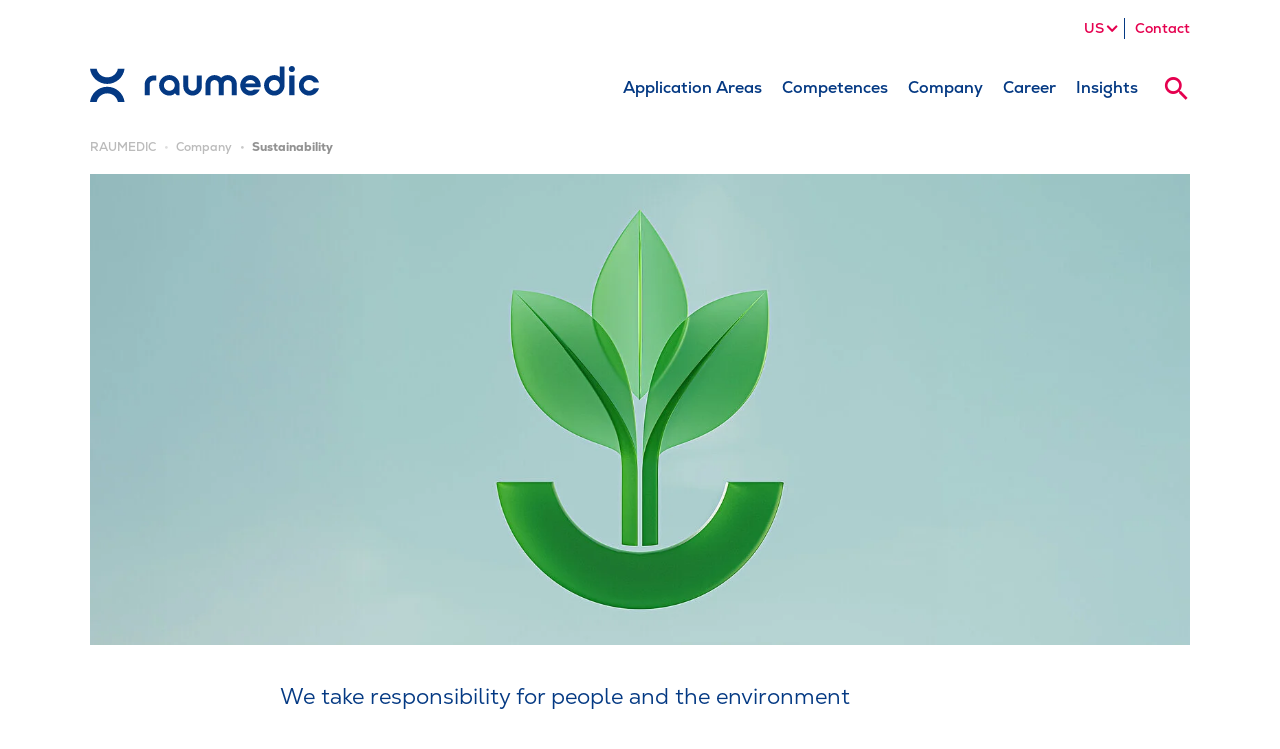

--- FILE ---
content_type: text/html; charset=utf-8
request_url: https://www.raumedic.com/us/company/sustainability
body_size: 28473
content:
<!DOCTYPE html>
<html lang="en-US">
<head>

<meta charset="utf-8">
<!-- 
	www.mellowmessage.de

	This website is powered by TYPO3 - inspiring people to share!
	TYPO3 is a free open source Content Management Framework initially created by Kasper Skaarhoj and licensed under GNU/GPL.
	TYPO3 is copyright 1998-2026 of Kasper Skaarhoj. Extensions are copyright of their respective owners.
	Information and contribution at https://typo3.org/
-->


<link rel="icon" href="/_assets/51b117c5728eb4c7ecc85ca95ece0324/Icons/favicon.ico" type="image/vnd.microsoft.icon">
<title>Sustaina­bility at RAUMEDIC – RAUMEDIC</title>
<meta name="generator" content="TYPO3 CMS">
<meta name="description" content="We take responsibility for people and the environment">
<meta name="viewport" content="width=device-width, initial-scale=1, maximum-scale=1">
<meta property="og:title" content="Sustaina­bility at RAUMEDIC">
<meta property="og:description" content="We take responsibility for people and the environment">
<meta property="og:image" content="https://www.raumedic.com/fileadmin/_processed_/a/f/csm_25-03-11_RAUMEDIC-KeyVisual-sustainability-leaves-3D_erw_II_4c0b466a3c.jpg">
<meta property="og:image:url" content="https://www.raumedic.com/fileadmin/_processed_/a/f/csm_25-03-11_RAUMEDIC-KeyVisual-sustainability-leaves-3D_erw_II_4c0b466a3c.jpg">
<meta property="og:image:width" content="2000">
<meta property="og:image:height" content="1049">
<meta name="twitter:card" content="summary">
<meta name="twitter:title" content="Sustaina­bility at RAUMEDIC">
<meta name="twitter:description" content="We take responsibility for people and the environment">
<meta name="twitter:image" content="https://www.raumedic.com/fileadmin/_processed_/a/f/csm_25-03-11_RAUMEDIC-KeyVisual-sustainability-leaves-3D_erw_II_5a486202ce.jpg">
<meta name="theme-color" content="content=#ffffff">
<meta name="msapplication-tilecolor" content="color=#da532c">


<link rel="stylesheet" href="/typo3temp/assets/compressed/merged-2d4a87a6ba62920c4cb97fff770c774d.css?1757931412" media="all">


<script>
/*<![CDATA[*/
var TYPO3 = Object.assign(TYPO3 || {}, Object.fromEntries(Object.entries({"settings":{"TS":{"showCookieBanner":"1","googleMapsApiKey":"AIzaSyAVZXyP2fcqcUDY9JndcewWrVA1XfXnTQo"}},"lang":{"validation.valueMissing.default":"Please fill out this field.","validation.valueMissing.checkbox":"This field is required.","validation.valueMissing.radio":"Please select a value.","validation.valueMissing.select-one":"Please select a value.","validation.valueMissing.select-multiple":"Please select at least one value.","validation.badInput.number":"Please enter a number","validation.patternMismatch.default":"Please match the requested format.","validation.typeMismatch.email":"Please enter a valid email address.","validation.typeMismatch.url":"Please enter a URL.","validation.typeMismatch.color":"Please match the following format: #rrggbb","validation.typeMismatch.date":"Please use the YYYY-MM-DD format","validation.typeMismatch.time":"Please use the 24-hour time format. Ex. 23:00","validation.typeMismatch.month":"Please use the YYYY-MM format","validation.outOfRange.default":"Please select a value that is within the specified range.","validation.wrongLength.default":"Please enter a text that is within the specified minimum and maximum length.","vue.test_label":"This is a test label, frontend translation works!","vue.show_more":"Show more","vue.show_less":"Show less","vue.filter_all":"All","vue.link_copied_notification":"URL copied to clipboard","vue.reading_time":"Reading time","vue.duration":"Duration","vue.play_video":"Play video","vue.next_entry":"Next entry","vue.prev_entry":"Previous entry","vue.search":"search","vue.close_search":"close search","vue.search_placeholder":"search articles","vue.read_article":"read article","vue.select_year_label":"Year","vue.go_to_event_website":"Go to event website","vue.filter":"Filter","vue.job_location":"Job Site","vue.job_area":"Department","vue.job_type":"Type of Employment","vue.job_description":"Job Description","vue.async_form_error":"\n                    Due to an error, the form could not be loaded.\n                    We apologize for this. Please try again later.\n                ","vue.locations_headline":"Find your location","vue.locations_cookie_text":"Please accept functional cookies for an interactive map view:","vue.locations_cookie_link":"cookie settings","vue.locations_placeholder":"Search for country","vue.locations_placeholder_places":"Postcode, city or country","vue.locations_service_request":"Service Request","vue.results_shown_and_total":"{0} of {1} Results","vue.results_shown":"{0} Results","vue.filter_application_area":"Application Area","vue.filter_language":"Language","vue.filter_document_type":"Document Type","vue.mdr_search_placeholder":"Search for number, title or keyword","vue.mdr_document_language":"Language","vue.mdr_document_version":"Revision","vue.multilingual":"multilingual","vue.content":"Page Content","content.hintProductNotAvailable":"This product is not available in the U.S.!"}}).filter((entry) => !['__proto__', 'prototype', 'constructor'].includes(entry[0]))));
/*]]>*/
</script>

<script>
/*<![CDATA[*/
/*TS_inlineJS*/
/*! For license information please see head.js.LICENSE.txt */
(()=>{var e,t,n={3542:()=>{!function(){"use strict";var e=(e,t)=>{const n=e=>{for(let t=0,{length:n}=e;t<n;t++)o(e[t])},o=({target:e,attributeName:t,oldValue:n})=>{e.attributeChangedCallback(t,n,e.getAttribute(t))};return(r,s)=>{const{observedAttributes:a}=r.constructor;return a&&e(s).then((()=>{new t(n).observe(r,{attributes:!0,attributeOldValue:!0,attributeFilter:a});for(let e=0,{length:t}=a;e<t;e++)r.hasAttribute(a[e])&&o({target:r,attributeName:a[e],oldValue:null})})),r}};const t=!0,n=!1,o="querySelectorAll",r="querySelectorAll",{document:s,Element:a,MutationObserver:c,Set:l,WeakMap:i}=self,d=e=>r in e,{filter:u}=[];var f=e=>{const f=new i,h=(t,n)=>{let o;if(n)for(let r,s=(e=>e.matches||e.webkitMatchesSelector||e.msMatchesSelector)(t),a=0,{length:c}=m;a<c;a++)s.call(t,r=m[a])&&(f.has(t)||f.set(t,new l),o=f.get(t),o.has(r)||(o.add(r),e.handle(t,n,r)));else f.has(t)&&(o=f.get(t),f.delete(t),o.forEach((o=>{e.handle(t,n,o)})))},p=(e,t=!0)=>{for(let n=0,{length:o}=e;n<o;n++)h(e[n],t)},{query:m}=e,g=e.root||s,b=((e,r=document,s=MutationObserver,a=["*"])=>{const c=(n,r,s,a,l,i)=>{for(const d of n)(i||o in d)&&(l?s.has(d)||(s.add(d),a.delete(d),e(d,l)):a.has(d)||(a.add(d),s.delete(d),e(d,l)),i||c(d[o](r),r,s,a,l,t))},l=new s((e=>{if(a.length){const o=a.join(","),r=new Set,s=new Set;for(const{addedNodes:a,removedNodes:l}of e)c(l,o,r,s,n,n),c(a,o,r,s,t,n)}})),{observe:i}=l;return(l.observe=e=>i.call(l,e,{subtree:t,childList:t}))(r),l})(h,g,c,m),{attachShadow:y}=a.prototype;return y&&(a.prototype.attachShadow=function(e){const t=y.call(this,e);return b.observe(t),t}),m.length&&p(g[r](m)),{drop:e=>{for(let t=0,{length:n}=e;t<n;t++)f.delete(e[t])},flush:()=>{const e=b.takeRecords();for(let t=0,{length:n}=e;t<n;t++)p(u.call(e[t].removedNodes,d),!1),p(u.call(e[t].addedNodes,d),!0)},observer:b,parse:p}};const{document:h,Map:p,MutationObserver:m,Object:g,Set:b,WeakMap:y,Element:v,HTMLElement:w,Node:E,Error:C,TypeError:S,Reflect:O}=self,{defineProperty:k,keys:T,getOwnPropertyNames:N,setPrototypeOf:L}=g;let _=!self.customElements;const A=e=>{const t=T(e),n=[],o=new b,{length:r}=t;for(let s=0;s<r;s++){n[s]=e[t[s]];try{delete e[t[s]]}catch(e){o.add(s)}}return()=>{for(let s=0;s<r;s++)o.has(s)||(e[t[s]]=n[s])}};if(_){const{createElement:x}=h,M=new p,j=new p,D=new p,P=new p,q=[],I=(e,t,n)=>{const o=D.get(n);if(t&&!o.isPrototypeOf(e)){const t=A(e);H=L(e,o);try{new o.constructor}finally{H=null,t()}}const r=(t?"":"dis")+"connectedCallback";r in o&&e[r]()},{parse:R}=f({query:q,handle:I});let H=null;const $=e=>{if(!j.has(e)){let t,n=new Promise((e=>{t=e}));j.set(e,{$:n,_:t})}return j.get(e).$},U=e($,m);function W(){const{constructor:e}=this;if(!M.has(e))throw new S("Illegal constructor");const t=M.get(e);if(H)return U(H,t);const n=x.call(h,t);return U(L(n,e.prototype),t)}self.customElements={define:(e,t)=>{if(P.has(e))throw new C(`the name "${e}" has already been used with this registry`);M.set(t,e),D.set(e,t.prototype),P.set(e,t),q.push(e),$(e).then((()=>{R(h.querySelectorAll(e))})),j.get(e)._(t)},get:e=>P.get(e),whenDefined:$},k(W.prototype=w.prototype,"constructor",{value:W}),self.HTMLElement=W,h.createElement=function(e,t){const n=t&&t.is,o=n?P.get(n):P.get(e);return o?new o:x.call(h,e)},"isConnected"in E.prototype||k(E.prototype,"isConnected",{configurable:!0,get(){return!(this.ownerDocument.compareDocumentPosition(this)&this.DOCUMENT_POSITION_DISCONNECTED)}})}else if(_=!self.customElements.get("extends-br"),_)try{function F(){return self.Reflect.construct(HTMLBRElement,[],F)}F.prototype=HTMLLIElement.prototype;const V="extends-br";self.customElements.define("extends-br",F,{extends:"br"}),_=h.createElement("br",{is:V}).outerHTML.indexOf(V)<0;const{get:z,whenDefined:B}=self.customElements;self.customElements.whenDefined=function(e){return B.call(this,e).then((t=>t||z.call(this,e)))}}catch(J){}if(_){const K=self.customElements,{createElement:G}=h,{define:Q,get:X,upgrade:Y}=K,{construct:Z}=O||{construct(e){return e.call(this)}},ee=new y,te=new b,ne=new p,oe=new p,re=new p,se=new p,ae=[],ce=[],le=e=>se.get(e)||X.call(K,e),ie=(e,t,n)=>{const o=re.get(n);if(t&&!o.isPrototypeOf(e)){const t=A(e);me=L(e,o);try{new o.constructor}finally{me=null,t()}}const r=(t?"":"dis")+"connectedCallback";r in o&&e[r]()},{parse:de}=f({query:ce,handle:ie}),{parse:ue}=f({query:ae,handle(e,t){ee.has(e)&&(t?te.add(e):te.delete(e),ce.length&&ge.call(ce,e))}}),{attachShadow:fe}=v.prototype;fe&&(v.prototype.attachShadow=function(e){const t=fe.call(this,e);return ee.set(this,t),t});const he=e=>{if(!oe.has(e)){let t,n=new Promise((e=>{t=e}));oe.set(e,{$:n,_:t})}return oe.get(e).$},pe=e(he,m);let me=null;function ge(e){const t=ee.get(e);de(t.querySelectorAll(this),e.isConnected)}N(self).filter((e=>/^HTML.*Element$/.test(e))).forEach((e=>{const t=self[e];function n(){const{constructor:e}=this;if(!ne.has(e))throw new S("Illegal constructor");const{is:n,tag:o}=ne.get(e);if(n){if(me)return pe(me,n);const t=G.call(h,o);return t.setAttribute("is",n),pe(L(t,e.prototype),n)}return Z.call(this,t,[],e)}L(n,t),k(n.prototype=t.prototype,"constructor",{value:n}),k(self,e,{value:n})})),h.createElement=function(e,t){const n=t&&t.is;if(n){const t=se.get(n);if(t&&ne.get(t).tag===e)return new t}const o=G.call(h,e);return n&&o.setAttribute("is",n),o},K.get=le,K.whenDefined=he,K.upgrade=function(e){const t=e.getAttribute("is");if(t){const n=se.get(t);if(n)return void pe(L(e,n.prototype),t)}Y.call(K,e)},K.define=function(e,t,n){if(le(e))throw new C(`'${e}' has already been defined as a custom element`);let o;const r=n&&n.extends;ne.set(t,r?{is:e,tag:r}:{is:"",tag:e}),r?(o=`${r}[is="${e}"]`,re.set(o,t.prototype),se.set(e,t),ce.push(o)):(Q.apply(K,arguments),ae.push(o=e)),he(e).then((()=>{r?(de(h.querySelectorAll(o)),te.forEach(ge,[o])):ue(h.querySelectorAll(o))})),oe.get(e)._(t)}}}()},3367:(e,t,n)=>{"use strict";n.d(t,{A:()=>f});var o=n(6604);const r="cookieConsent",s=function(e){if(e&&"string"==typeof e)try{return JSON.parse(e)}catch(e){throw new Error(e)}return null}((0,o.Ri)(r))||{version:null},a=function(){return"1"===s.version},c=function(e){const t=parseInt(s[e],10);return a()&&1===t},l=function(e){const t=e.dataset.consentCategory;t&&c(t)&&function(e){const t=document.createElement("script");t.async=!0,e.src?t.src=e.src:e.text&&(t.text=e.text),e.parentNode.replaceChild(t,e)}(e)},i=function(){[].forEach.call(document.querySelectorAll("script[data-consent-category]"),l)};let d=[];const u=function(){i(),d=d.filter((function(e){return!c(e.category)||(e.func(),!1)}))};i(),document.addEventListener("DOMContentLoaded",u);const f=window.CookieConsent={valid:a,update:u,insertHTML:function(e,t,n){const o=function(){const n=document.createElement("div");t=function(e){return"string"==typeof e?document.querySelector(e):e}(t)||document.body,n.innerHTML=e,t.appendChild(n.children[0])};a()?c(n)&&o():d.push({category:n,func:o})},get:function(e){return c(e)},set:function(e,t){t=!0===t?1:parseInt(t,10),s[e]="necessary"===e||1===t?1:0},remove:o.zs,store:function(){var e,t;(e=s).version="1",e.ts=(new Date).toISOString(),(0,o.TV)(r,JSON.stringify(e),365),t=e,document.dispatchEvent(new CustomEvent("updateCookieConsent",{bubbles:!1,detail:t}))}}},6604:(e,t,n)=>{"use strict";function o(e){const t=(" "+document.cookie).split(" "+encodeURIComponent(e)+"=");return t.length<2?null:decodeURIComponent(t.pop().split(";").shift())}function r(e,t,n,o,r="/",s="lax"){"number"==typeof n&&(n=new Date(Date.now()+864e5*n)),document.cookie=encodeURIComponent(e)+"="+encodeURIComponent(t)+(n?";expires="+n.toUTCString():"")+";path="+r+(o?";domain="+o:"")+";secure;samesite="+s}function s(e,t,n){r(e,"",new Date(0),t,n)}n.d(t,{Ri:()=>o,TV:()=>r,zs:()=>s})},2429:()=>{const e=document.documentElement.classList;e.add("ontouchstart"in window?"touchevents":"no-touchevents");const t=document.createElement("div"),n=t.style;n.position="absolute",n.width="100px",n.height="100px",n.overflow="scroll",n.visibility="hidden",document.documentElement.appendChild(t),t.offsetWidth===t.clientWidth?e.add("hiddenscroll"):e.add("no-hiddenscroll");const o=":root { --mm-scrollbar-width:"+(t.offsetWidth-t.clientWidth)+"px; }",r=document.head,s=document.createElement("style");r.appendChild(s),s.appendChild(document.createTextNode(o)),document.documentElement.removeChild(t)}},o={};function r(e){var t=o[e];if(void 0!==t)return t.exports;var s=o[e]={exports:{}};return n[e].call(s.exports,s,s.exports,r),s.exports}r.m=n,e=[],r.O=(t,n,o,s)=>{if(!n){var a=1/0;for(d=0;d<e.length;d++){for(var[n,o,s]=e[d],c=!0,l=0;l<n.length;l++)(!1&s||a>=s)&&Object.keys(r.O).every((e=>r.O[e](n[l])))?n.splice(l--,1):(c=!1,s<a&&(a=s));if(c){e.splice(d--,1);var i=o();void 0!==i&&(t=i)}}return t}s=s||0;for(var d=e.length;d>0&&e[d-1][2]>s;d--)e[d]=e[d-1];e[d]=[n,o,s]},r.n=e=>{var t=e&&e.__esModule?()=>e.default:()=>e;return r.d(t,{a:t}),t},r.d=(e,t)=>{for(var n in t)r.o(t,n)&&!r.o(e,n)&&Object.defineProperty(e,n,{enumerable:!0,get:t[n]})},r.f={},r.e=e=>Promise.all(Object.keys(r.f).reduce(((t,n)=>(r.f[n](e,t),t)),[])),r.u=e=>"js/"+({79:"mdr-documents",176:"jobs-list",179:"components",737:"events-list",758:"locations-list",767:"news-list",774:"form-components",897:"carousel",945:"dashboard",946:"news"}[e]||e)+"-"+{79:"2d1594a2f3186ee30249",176:"536e8bc57141b44e0045",179:"32b212ada8a7e8209939",580:"b0e7e4a5a1694f99390c",737:"31b508c250f5107ca0dd",758:"0067c56edc98fd6f4de8",767:"6fd4f972ea2706da7a0a",774:"f2bf4199fed84b6f781f",897:"991c2bc222c1ba393c13",945:"ac64bbc10e00c0dc98e1",946:"9966b8aac0666d00fc12"}[e]+".js",r.miniCssF=e=>"css/"+{79:"mdr-documents",176:"jobs-list",758:"locations-list",774:"form-components",897:"carousel",945:"dashboard"}[e]+"-"+{79:"50cb6d2eab9a7f2fa26f",176:"37a03bd0c04b8af3b683",758:"c98215c121a485798d7a",774:"f457fa6403d3587c1239",897:"ab08bf276c5ff25852d9",945:"b2e0260170efce926bd9"}[e]+".css",r.g=function(){if("object"==typeof globalThis)return globalThis;try{return this||new Function("return this")()}catch(e){if("object"==typeof window)return window}}(),r.o=(e,t)=>Object.prototype.hasOwnProperty.call(e,t),t={},r.l=(e,n,o,s)=>{if(t[e])t[e].push(n);else{var a,c;if(void 0!==o)for(var l=document.getElementsByTagName("script"),i=0;i<l.length;i++){var d=l[i];if(d.getAttribute("src")==e){a=d;break}}a||(c=!0,(a=document.createElement("script")).charset="utf-8",a.timeout=120,r.nc&&a.setAttribute("nonce",r.nc),a.src=e),t[e]=[n];var u=(n,o)=>{a.onerror=a.onload=null,clearTimeout(f);var r=t[e];if(delete t[e],a.parentNode&&a.parentNode.removeChild(a),r&&r.forEach((e=>e(o))),n)return n(o)},f=setTimeout(u.bind(null,void 0,{type:"timeout",target:a}),12e4);a.onerror=u.bind(null,a.onerror),a.onload=u.bind(null,a.onload),c&&document.head.appendChild(a)}},r.r=e=>{"undefined"!=typeof Symbol&&Symbol.toStringTag&&Object.defineProperty(e,Symbol.toStringTag,{value:"Module"}),Object.defineProperty(e,"__esModule",{value:!0})},r.p="/dist/",(()=>{if("undefined"!=typeof document){var e={577:0};r.f.miniCss=(t,n)=>{e[t]?n.push(e[t]):0!==e[t]&&{79:1,176:1,758:1,774:1,897:1,945:1}[t]&&n.push(e[t]=(e=>new Promise(((t,n)=>{var o=r.miniCssF(e),s=r.p+o;if(((e,t)=>{for(var n=document.getElementsByTagName("link"),o=0;o<n.length;o++){var r=(a=n[o]).getAttribute("data-href")||a.getAttribute("href");if("stylesheet"===a.rel&&(r===e||r===t))return a}var s=document.getElementsByTagName("style");for(o=0;o<s.length;o++){var a;if((r=(a=s[o]).getAttribute("data-href"))===e||r===t)return a}})(o,s))return t();((e,t,n,o,s)=>{var a=document.createElement("link");a.rel="stylesheet",a.type="text/css",r.nc&&(a.nonce=r.nc),a.onerror=a.onload=n=>{if(a.onerror=a.onload=null,"load"===n.type)o();else{var r=n&&n.type,c=n&&n.target&&n.target.href||t,l=new Error("Loading CSS chunk "+e+" failed.\n("+r+": "+c+")");l.name="ChunkLoadError",l.code="CSS_CHUNK_LOAD_FAILED",l.type=r,l.request=c,a.parentNode&&a.parentNode.removeChild(a),s(l)}},a.href=t,document.head.appendChild(a)})(e,s,0,t,n)})))(t).then((()=>{e[t]=0}),(n=>{throw delete e[t],n})))}}})(),(()=>{var e={577:0};r.f.j=(t,n)=>{var o=r.o(e,t)?e[t]:void 0;if(0!==o)if(o)n.push(o[2]);else{var s=new Promise(((n,r)=>o=e[t]=[n,r]));n.push(o[2]=s);var a=r.p+r.u(t),c=new Error;r.l(a,(n=>{if(r.o(e,t)&&(0!==(o=e[t])&&(e[t]=void 0),o)){var s=n&&("load"===n.type?"missing":n.type),a=n&&n.target&&n.target.src;c.message="Loading chunk "+t+" failed.\n("+s+": "+a+")",c.name="ChunkLoadError",c.type=s,c.request=a,o[1](c)}}),"chunk-"+t,t)}},r.O.j=t=>0===e[t];var t=(t,n)=>{var o,s,[a,c,l]=n,i=0;if(a.some((t=>0!==e[t]))){for(o in c)r.o(c,o)&&(r.m[o]=c[o]);if(l)var d=l(r)}for(t&&t(n);i<a.length;i++)s=a[i],r.o(e,s)&&e[s]&&e[s][0](),e[s]=0;return r.O(d)},n=self.webpackChunk=self.webpackChunk||[];n.forEach(t.bind(null,0)),n.push=t.bind(null,n.push.bind(n))})();var s={};(()=>{"use strict";r(3542),r(2429);var e=r(3367);function t(t){return e.A.get(t)?"granted":"denied"}function n(e){!function(){window.dataLayer.push(arguments)}("consent",e,{ad_storage:t("marketing"),analytics_storage:t("statistics"),ad_user_data:t("marketing"),ad_personalization:t("marketing"),personalization_storage:"denied",functionality_storage:t("functional"),security_storage:"denied",wait_for_update:500})}window.dataLayer=window.dataLayer||[],n("default"),document.addEventListener("updateCookieConsent",(()=>{n("update")}))})(),s=r.O(s)})();
Object.defineProperty(window, 'IP_AND_LANGUAGE_REDIRECT_URL', { get: () => '/us/company/sustainability/language.php?tx_ipandlanguageredirect_redirect%5BlanguageUid%5D=2&tx_ipandlanguageredirect_redirect%5BrootpageUid%5D=1&cHash=2294786d3af60899f158a6a8a34a261b' })

/*]]>*/
</script>

<!-- Google Tag Manager -->
        <script data-consent-category="statistics" type="text/plain">(function(w,d,s,l,i){w[l]=w[l]||[];w[l].push({'gtm.start':
        new Date().getTime(),event:'gtm.js'});var f=d.getElementsByTagName(s)[0],
        j=d.createElement(s),dl=l!='dataLayer'?'&l='+l:'';j.async=true;j.src=
        'https://www.googletagmanager.com/gtm.js?id='+i+dl;f.parentNode.insertBefore(j,f);
        })(window,document,'script','dataLayer','GTM-T4CJP4');</script>
        <!-- End Google Tag Manager -->
<link rel="apple-touch-icon" sizes="180x180" href="/_assets/51b117c5728eb4c7ecc85ca95ece0324/Icons/apple-touch-icon.png">
<link rel="icon" type="image/png" sizes="32x32" href="/_assets/51b117c5728eb4c7ecc85ca95ece0324/Icons/favicon-32x32.png">
<link rel="icon" type="image/png" sizes="16x16" href="/_assets/51b117c5728eb4c7ecc85ca95ece0324/Icons/favicon-16x16.png">
<link rel="manifest" href="/_assets/51b117c5728eb4c7ecc85ca95ece0324/site.webmanifest">
<link rel="mask-icon" href="/_assets/51b117c5728eb4c7ecc85ca95ece0324/Icons/safari-pinned-tab.svg" color="#043983">
<link rel="canonical" href="https://www.raumedic.com/us/company/sustainability"/>

<link rel="alternate" hreflang="en" href="https://www.raumedic.com/company/sustainability"/>
<link rel="alternate" hreflang="de" href="https://www.raumedic.com/de/unternehmen/nachhaltigkeit"/>
<link rel="alternate" hreflang="x-default" href="https://www.raumedic.com/company/sustainability"/>
<link rel="alternate" hreflang="en-US" href="https://www.raumedic.com/us/company/sustainability"/>
</head>
<body class="page page--default">




<header class="page__header header header--default" data-toggle-group="menu">

    <div class="header__content">
        
        <div class="container d-flex justify-content-between align-items-center">

            <div class="header__logo flex-grow-1">
                <a href="/us/">
                    <svg class="d-inline-block" role="img" aria-label="Raumedic AG" id="Layer_2" xmlns="http://www.w3.org/2000/svg" viewBox="0 0 155.86 24.5">
    <title>Raumedic AG</title>
    <defs><style>.cls-1{fill:#043983;}</style></defs>
    <g id="svg-raumedic">
        <path class="cls-1 letter-1" d="m43.32,6.45c-3.34,0-6.04,2.69-6.08,6.02h0v7.4h3.37v-7.34c0-1.5,1.21-2.71,2.71-2.71h1.8v-3.37h-1.8Z"/>
        <path class="cls-1 letter-2" d="m54,6.18c-3.86,0-6.98,3.13-6.98,6.98s3.13,6.98,6.98,6.98c.54,0,1.06-.08,1.56-.2,1-.29,1.86-.83,2.13-1.42l1.32,1.34h1.97v-6.71c0-3.86-3.13-6.98-6.98-6.98Zm0,10.68c-2.04,0-3.69-1.65-3.69-3.69s1.65-3.69,3.69-3.69,3.69,1.65,3.69,3.69-1.65,3.69-3.69,3.69Z"/>
        <path class="cls-1 letter-3" d="m72.72,6.45v7.61c0,1.5-1.41,2.86-2.91,2.86s-2.91-1.37-2.91-2.86v-7.61h-3.37v7.61c0,3.36,2.92,6.08,6.28,6.08s6.28-2.72,6.28-6.08v-7.61h-3.37Z"/>
        <path class="cls-1 letter-4" d="m93.78,6.18c-1.73,0-3.38.73-4.49,1.89-1.11-1.16-2.76-1.89-4.49-1.89-3.36,0-6.17,2.72-6.17,6.08v7.61h3.41v-7.61c0-1.5,1.26-2.71,2.76-2.71s2.8,1.21,2.8,2.71v7.61h3.41v-7.61c0-1.5,1.26-2.71,2.76-2.71s2.71,1.21,2.71,2.71v7.61h3.41v-7.61c0-3.36-2.77-6.08-6.12-6.08Z"/>
        <path class="cls-1 letter-5" d="m111.65,15.91c-.65.59-1.51.95-2.46.95-1.56,0-2.88-.97-3.43-2.33h10.28c.09-.44.14-.9.14-1.36,0-3.86-3.13-6.98-6.98-6.98s-6.94,3.13-6.94,6.98,3.08,6.98,6.94,6.98c2.88,0,5.36-1.75,6.42-4.24h-3.96Zm-2.46-6.44c1.58,0,2.92.99,3.44,2.39h-6.89c.53-1.39,1.87-2.39,3.44-2.39Z"/>
        <path class="cls-1 letter-6" d="m132.43,13.17V.27h-3.29v7.53c-.27-.59-1.13-1.13-2.13-1.42-.5-.12-1.02-.2-1.56-.2-3.86,0-6.98,3.13-6.98,6.98s3.13,6.98,6.98,6.98,6.98-3.13,6.98-6.98Zm-3.29,0c0,2.04-1.65,3.69-3.69,3.69s-3.69-1.65-3.69-3.69,1.65-3.69,3.69-3.69,3.69,1.65,3.69,3.69Z"/>
        <path class="cls-1 letter-71" d="m139.19,19.87h-3.6V6.45h3.6v13.42Z"/>
        <path class="cls-1 letter-72" d="m137.39,0c1.15,0,2.08.9,2.08,2.08s-.93,2.08-2.08,2.08-2.08-.9-2.08-2.08.93-2.08,2.08-2.08Z"/>
        <path class="cls-1 letter-8" d="m152.25,15.16c-.66,1.02-1.8,1.7-3.1,1.7-2.04,0-3.69-1.65-3.69-3.69s1.65-3.69,3.69-3.69c1.34,0,2.5.72,3.15,1.79h3.56c-.83-2.93-3.52-5.08-6.71-5.08-3.86,0-6.98,3.13-6.98,6.98s3.13,6.98,6.98,6.98c3.16,0,5.83-2.1,6.69-4.99h-3.59Z"/>
    </g>
    <g id="svg-connector">
        <path class="cls-1" d="m18.99,1.84c-.69,3.36-3.66,5.88-7.23,5.88S5.22,5.2,4.53,1.84H0c.74,5.84,5.71,10.37,11.76,10.37S22.78,7.68,23.52,1.84h-4.53Z"/>
        <path class="cls-1" d="m4.53,24.5c.69-3.36,3.66-5.88,7.23-5.88s6.54,2.52,7.23,5.88h4.53c-.74-5.84-5.71-10.37-11.76-10.37S.74,18.65,0,24.5h4.53Z"/>
    </g>
</svg>
                </a>
            </div>

            <div class="header__menus d-flex align-items-end flex-column">

                
                        <div class="header__meta text-small d-none d-lg-flex">

                            
<ul class="nav-list nav-list--1 nav-list--inline">

    
                                
                                    <li class="nav-lang nav-list__item nav-list__item--1 nav-list__item--sub">
                                        <span class="text-primary fw-bold">US</span>
                                        
<ul class="nav-list nav-list--2">
    
        
                
                        <li class="nav-list__item nav-list__item--2">
                            <a href="/company/sustainability" hreflang="en" title="English (Global)">
                                Global
                            </a>
                        </li>
                    
            
    
        
                
                        <li class="nav-list__item nav-list__item--2">
                            <a href="/de/unternehmen/nachhaltigkeit" hreflang="de" title="Deutsch">
                                DE
                            </a>
                        </li>
                    
            
    
        
    
</ul>

                                    </li>
                                
                            

    
        <li class="nav-list__item  nav-list__item--1">
            <a href="/us/contact" class="nav-list__link">
                Contact
            </a>
            
        </li>
    

    

</ul>


                        </div>
                    

                <div class="header__menus d-flex">

                    
                        <div class="header__main menu order-2 order-lg-0">
                            
<button class="menu-icon menu__toggle text-brand-1 d-lg-none"
        title="Menu"
        data-toggle="menu">
    <span></span>
    <span></span>
    <span></span>
    <span></span>
    <span></span>
    <span></span>
    <span></span>
    <span></span>
    <span></span>
</button>

                            <div class="menu__content container text-bg-default">
                                
    <nav id="nav-main" class="nav-main">
        <ul class="nav-main__list nav-main__list--1 nav-list" data-lvl="1">

            
                <li class="nav-main__item nav-main__item--1  nav-main__item--sub">
                    
                            <span title="Application Areas" class="nav-main__link icon-angle-right d-lg-none" data-target-lvl="2">
                                Application Areas
                            </span>
                            <a href="/us/application-areas" title="Application Areas" class="nav-main__link d-none d-lg-flex">
                               Application Areas
                            </a>
                            <div class="nav-main__sub">
                                <div class="container d-lg-flex text-brand-1">
                                    <div class="nav-main__teaser d-none d-lg-block">
                                        <p class="h3 fw-heavy text-break-all">Application Areas</p>
                                        <p>At RAUMEDIC, we develop and manufacture innovative solutions for many different therapeutic areas, reflected in a broad spectrum of medical and pharmaceutical specialized applications. </p>
                                        <p><a href="/us/application-areas" class="btn btn-outline-primary">Learn more</a></p>
                                    </div>
                                    <ul class="nav-main__list nav-main__list--2 nav-list" data-lvl="2">
                                        
    
        
        <li class="nav-main__item nav-main__item--2 nav-main__item--up  d-lg-none">
            <span class="nav-main__link icon-angle-left" data-target-lvl="1">
                back
            </span>
        </li>
        
        <li class="nav-main__item nav-main__item--2 nav-main__item--current  d-lg-none">
            <span class="nav-main__link" title="Application Areas">
                Application Areas
            </span>
        </li>
        
        
            <li class="nav-main__item nav-main__item--2   d-lg-none">
                <a href="/us/application-areas" class="nav-main__link" title="Application Areas">
                Overview
                </a>
            </li>
        
    
    
    
        <li class="nav-main__item nav-main__item--2  ">
            
                    <a href="/us/application-areas/cardiosurgery" title="Solutions for cardiosurgery" class="nav-main__link">Cardiosurgery</a>
                
        </li>
    
        <li class="nav-main__item nav-main__item--2   nav-main__item--sub">
            
                    
                    <span  title="Solutions for Cell and Gene Therapy" class="nav-main__link icon-angle-right d-lg-none" data-target-lvl="3">
                    Cell and Gene Therapy
                    </span>
                    
                    <a href="/us/application-areas/cell-and-gene-therapy"  title="Solutions for Cell and Gene Therapy" class="nav-main__link icon-angle-right d-none d-lg-flex" data-target-lvl="3">
                      Cell and Gene Therapy
                    </a>
                    <ul class="nav-main__list nav-main__list--3 nav-list" data-lvl="3">
                        
    
        
        <li class="nav-main__item nav-main__item--3 nav-main__item--up  d-lg-none">
            <span class="nav-main__link icon-angle-left" data-target-lvl="2">
                back
            </span>
        </li>
        
        <li class="nav-main__item nav-main__item--3 nav-main__item--current  d-lg-none">
            <span class="nav-main__link" title="Solutions for Cell and Gene Therapy">
                Cell and Gene Therapy
            </span>
        </li>
        
        
            <li class="nav-main__item nav-main__item--3   d-lg-none">
                <a href="/us/application-areas/cell-and-gene-therapy" class="nav-main__link" title="Solutions for Cell and Gene Therapy">
                Overview
                </a>
            </li>
        
    
    
    
        <li class="nav-main__item nav-main__item--3  ">
            
                    <a href="/us/application-areas/cell-and-gene-therapy/complex-tube-and-bag-set" title="Isolation and Modification of Cells" class="nav-main__link">Complex Tube and Bag Set</a>
                
        </li>
    
        <li class="nav-main__item nav-main__item--3  ">
            
                    <a href="/us/application-areas/cell-and-gene-therapy/cell-sorting-tube-and-bag-set" title="Disposable cell sorting tube and bag set" class="nav-main__link">Cell Sorting Tube and Bag Set</a>
                
        </li>
    

                    </ul>
                
        </li>
    
        <li class="nav-main__item nav-main__item--2   nav-main__item--sub">
            
                    
                    <span  title="Solutions for drug delivery" class="nav-main__link icon-angle-right d-lg-none" data-target-lvl="3">
                    Drug Delivery
                    </span>
                    
                    <a href="/us/application-areas/drug-delivery"  title="Solutions for drug delivery" class="nav-main__link icon-angle-right d-none d-lg-flex" data-target-lvl="3">
                      Drug Delivery
                    </a>
                    <ul class="nav-main__list nav-main__list--3 nav-list" data-lvl="3">
                        
    
        
        <li class="nav-main__item nav-main__item--3 nav-main__item--up  d-lg-none">
            <span class="nav-main__link icon-angle-left" data-target-lvl="2">
                back
            </span>
        </li>
        
        <li class="nav-main__item nav-main__item--3 nav-main__item--current  d-lg-none">
            <span class="nav-main__link" title="Solutions for drug delivery">
                Drug Delivery
            </span>
        </li>
        
        
            <li class="nav-main__item nav-main__item--3   d-lg-none">
                <a href="/us/application-areas/drug-delivery" class="nav-main__link" title="Solutions for drug delivery">
                Overview
                </a>
            </li>
        
    
    
    
        <li class="nav-main__item nav-main__item--3   nav-main__item--sub">
            
                    
                    <span  title="Injection Systems for Drug Delivery" class="nav-main__link icon-angle-right d-lg-none" data-target-lvl="4">
                    Injection Systems
                    </span>
                    
                    <a href="/us/application-areas/drug-delivery/injection-systems"  title="Injection Systems for Drug Delivery" class="nav-main__link icon-angle-right d-none d-lg-flex" data-target-lvl="4">
                      Injection Systems
                    </a>
                    <ul class="nav-main__list nav-main__list--4 nav-list" data-lvl="4">
                        
    
        
        <li class="nav-main__item nav-main__item--4 nav-main__item--up  d-lg-none">
            <span class="nav-main__link icon-angle-left" data-target-lvl="3">
                back
            </span>
        </li>
        
        <li class="nav-main__item nav-main__item--4 nav-main__item--current  d-lg-none">
            <span class="nav-main__link" title="Injection Systems for Drug Delivery">
                Injection Systems
            </span>
        </li>
        
        
            <li class="nav-main__item nav-main__item--4   d-lg-none">
                <a href="/us/application-areas/drug-delivery/injection-systems" class="nav-main__link" title="Injection Systems for Drug Delivery">
                Overview
                </a>
            </li>
        
    
    
    
        <li class="nav-main__item nav-main__item--4  ">
            
                    <a href="/us/application-areas/drug-delivery/injection-systems/syringe-systems" title="Polymer Syringe Systems" class="nav-main__link">Syringe Systems</a>
                
        </li>
    
        <li class="nav-main__item nav-main__item--4  ">
            
                    <a href="/us/application-areas/drug-delivery/injection-systems/wearables" title="Wearable Drug Delivery Devices" class="nav-main__link">Wearables</a>
                
        </li>
    

                    </ul>
                
        </li>
    
        <li class="nav-main__item nav-main__item--3  ">
            
                    <a href="/us/application-areas/drug-delivery/oral-drug-delivery" title="Oral Drug Delivery" class="nav-main__link">Oral Drug Delivery</a>
                
        </li>
    

                    </ul>
                
        </li>
    
        <li class="nav-main__item nav-main__item--2  ">
            
                    <a href="/us/application-areas/enteral-feeding" title="Solutions for enteral feeding" class="nav-main__link">Enteral Feeding</a>
                
        </li>
    
        <li class="nav-main__item nav-main__item--2  ">
            
                    <a href="/us/application-areas/infusion" title="Solutions for infusion therapy" class="nav-main__link">Infusion</a>
                
        </li>
    
        <li class="nav-main__item nav-main__item--2   nav-main__item--sub">
            
                    
                    <span  title="Multi-Modal Neuromonitoring Equipment" class="nav-main__link icon-angle-right d-lg-none" data-target-lvl="3">
                    Neuromonitoring
                    </span>
                    
                    <a href="/us/application-areas/neuromonitoring"  title="Multi-Modal Neuromonitoring Equipment" class="nav-main__link icon-angle-right d-none d-lg-flex" data-target-lvl="3">
                      Neuromonitoring
                    </a>
                    <ul class="nav-main__list nav-main__list--3 nav-list" data-lvl="3">
                        
    
        
        <li class="nav-main__item nav-main__item--3 nav-main__item--up  d-lg-none">
            <span class="nav-main__link icon-angle-left" data-target-lvl="2">
                back
            </span>
        </li>
        
        <li class="nav-main__item nav-main__item--3 nav-main__item--current  d-lg-none">
            <span class="nav-main__link" title="Multi-Modal Neuromonitoring Equipment">
                Neuromonitoring
            </span>
        </li>
        
        
            <li class="nav-main__item nav-main__item--3   d-lg-none">
                <a href="/us/application-areas/neuromonitoring" class="nav-main__link" title="Multi-Modal Neuromonitoring Equipment">
                Overview
                </a>
            </li>
        
    
    
    
        <li class="nav-main__item nav-main__item--3  ">
            
                    <a href="/us/application-areas/neuromonitoring/icp-measurement" title="Precise measurement of intracranial pressure" class="nav-main__link">ICP Measurement</a>
                
        </li>
    
        <li class="nav-main__item nav-main__item--3  ">
            
                    <a href="/us/application-areas/neuromonitoring/ict-measurement" title="Precise Measurement of Brain Temperature" class="nav-main__link">ICT Measurement</a>
                
        </li>
    
        <li class="nav-main__item nav-main__item--3  ">
            
                    <a href="/us/application-areas/neuromonitoring/ptio2-measurement" title="Precise Measurement of Oxygen Partial Pressure" class="nav-main__link">ptiO2 Measurement</a>
                
        </li>
    
        <li class="nav-main__item nav-main__item--3   nav-main__item--sub">
            
                    
                    <span  title="Catheters, Devices, and Accessories for Neuromonitoring" class="nav-main__link icon-angle-right d-lg-none" data-target-lvl="4">
                    Portfolio
                    </span>
                    
                    <a href="/us/application-areas/neuromonitoring/portfolio"  title="Catheters, Devices, and Accessories for Neuromonitoring" class="nav-main__link icon-angle-right d-none d-lg-flex" data-target-lvl="4">
                      Portfolio
                    </a>
                    <ul class="nav-main__list nav-main__list--4 nav-list" data-lvl="4">
                        
    
        
        <li class="nav-main__item nav-main__item--4 nav-main__item--up  d-lg-none">
            <span class="nav-main__link icon-angle-left" data-target-lvl="3">
                back
            </span>
        </li>
        
        <li class="nav-main__item nav-main__item--4 nav-main__item--current  d-lg-none">
            <span class="nav-main__link" title="Catheters, Devices, and Accessories for Neuromonitoring">
                Portfolio
            </span>
        </li>
        
        
            <li class="nav-main__item nav-main__item--4   d-lg-none">
                <a href="/us/application-areas/neuromonitoring/portfolio" class="nav-main__link" title="Catheters, Devices, and Accessories for Neuromonitoring">
                Overview
                </a>
            </li>
        
    
    
    
        <li class="nav-main__item nav-main__item--4  ">
            
                    <a href="/us/application-areas/neuromonitoring/portfolio/catheters" title="Multifunctional neuromonitoring catheters" class="nav-main__link">Catheters</a>
                
        </li>
    
        <li class="nav-main__item nav-main__item--4  ">
            
                    <a href="/us/application-areas/neuromonitoring/portfolio/datalogger-devices" title="Multifunctional Datalogger and Display Devices for Neuromonitoring" class="nav-main__link">Datalogger Devices</a>
                
        </li>
    
        <li class="nav-main__item nav-main__item--4  ">
            
                    <a href="/us/application-areas/neuromonitoring/portfolio/accessories" title="Technical and Surgical Accessories for Neuromonitoring" class="nav-main__link">Accessories</a>
                
        </li>
    

                    </ul>
                
        </li>
    
        <li class="nav-main__item nav-main__item--3  ">
            
                    <a href="/us/application-areas/neuromonitoring/medical-product-documents" title="Downloads of detailed product documents" class="nav-main__link">Medical Product Documents</a>
                
        </li>
    

                    </ul>
                
        </li>
    
        <li class="nav-main__item nav-main__item--2  ">
            
                    <a href="/us/application-areas/ophthalmological-solutions" title="Solutions for opthalmology" class="nav-main__link">Ophthalmology</a>
                
        </li>
    
        <li class="nav-main__item nav-main__item--2  ">
            
                    <a href="/us/application-areas/orthopedics" title="Solutions for orthopedics" class="nav-main__link">Orthopedics</a>
                
        </li>
    
        <li class="nav-main__item nav-main__item--2   nav-main__item--sub">
            
                    
                    <span  title="Products for Pharma Fluid Handling" class="nav-main__link icon-angle-right d-lg-none" data-target-lvl="3">
                    Pharma Fluid Handling
                    </span>
                    
                    <a href="/us/application-areas/pharma-fluid-handling"  title="Products for Pharma Fluid Handling" class="nav-main__link icon-angle-right d-none d-lg-flex" data-target-lvl="3">
                      Pharma Fluid Handling
                    </a>
                    <ul class="nav-main__list nav-main__list--3 nav-list" data-lvl="3">
                        
    
        
        <li class="nav-main__item nav-main__item--3 nav-main__item--up  d-lg-none">
            <span class="nav-main__link icon-angle-left" data-target-lvl="2">
                back
            </span>
        </li>
        
        <li class="nav-main__item nav-main__item--3 nav-main__item--current  d-lg-none">
            <span class="nav-main__link" title="Products for Pharma Fluid Handling">
                Pharma Fluid Handling
            </span>
        </li>
        
        
            <li class="nav-main__item nav-main__item--3   d-lg-none">
                <a href="/us/application-areas/pharma-fluid-handling" class="nav-main__link" title="Products for Pharma Fluid Handling">
                Overview
                </a>
            </li>
        
    
    
    
        <li class="nav-main__item nav-main__item--3  ">
            
                    <a href="/us/application-areas/pharma-fluid-handling/silmotion-platinum-silicone-tubing" title="Platinum-Cured Silicone Tubing for pharmaceutical applications" class="nav-main__link">SILMOTION® Platinum Silicone Tubing</a>
                
        </li>
    
        <li class="nav-main__item nav-main__item--3  ">
            
                    <a href="/us/application-areas/pharma-fluid-handling/thermmotion-tpe-tubing" title="THERMMOTION® TPE Tubing for Pharma Fluid Handling Applications" class="nav-main__link">THERMMOTION® TPE Tubing</a>
                
        </li>
    
        <li class="nav-main__item nav-main__item--3  ">
            
                    <a href="/us/application-areas/pharma-fluid-handling/braidmotion-braided-high-pressure-silicone-tubing" title="Braided high-pressure silicone tubing for pharmaceutical fluid handling" class="nav-main__link">BRAIDMOTION® Braided High Pressure Silicone Tubing</a>
                
        </li>
    
        <li class="nav-main__item nav-main__item--3  ">
            
                    <a href="/us/application-areas/pharma-fluid-handling/pvc-tubing" title="PVC Tubing for Pharma Fluid Handling Applications" class="nav-main__link">PVC Tubing</a>
                
        </li>
    
        <li class="nav-main__item nav-main__item--3  ">
            
                    <a href="/us/application-areas/pharma-fluid-handling/connectors" title="Tubing Connectors made of PC (Polycarbonate)" class="nav-main__link">Connectors</a>
                
        </li>
    

                    </ul>
                
        </li>
    

                                    </ul>
                                </div>
                                
                                <div class="nav-main__contact text-bg-brand-1 pt-1 pb-1 text-center d-none d-lg-block">
                                    <a class="text-default fw-bold icon-person" href="/us/contact">Contact</a>
                                </div>
                            </div>
                        
                </li>
            
                <li class="nav-main__item nav-main__item--1  nav-main__item--sub">
                    
                            <span title="Competence in medical and pharmaceutical development" class="nav-main__link icon-angle-right d-lg-none" data-target-lvl="2">
                                Competences
                            </span>
                            <a href="/us/competences" title="Competence in medical and pharmaceutical development" class="nav-main__link d-none d-lg-flex">
                               Competences
                            </a>
                            <div class="nav-main__sub">
                                <div class="container d-lg-flex text-brand-1">
                                    <div class="nav-main__teaser d-none d-lg-block">
                                        <p class="h3 fw-heavy text-break-all">Competences</p>
                                        <p>For patient-friendly technologies, innovative system developments and reliable processing methods, we are the competent development partner. We accompany you on your way to success and support you wherever you need us.</p>
                                        <p><a href="/us/competences" class="btn btn-outline-primary">Learn more</a></p>
                                    </div>
                                    <ul class="nav-main__list nav-main__list--2 nav-list" data-lvl="2">
                                        
    
        
        <li class="nav-main__item nav-main__item--2 nav-main__item--up  d-lg-none">
            <span class="nav-main__link icon-angle-left" data-target-lvl="1">
                back
            </span>
        </li>
        
        <li class="nav-main__item nav-main__item--2 nav-main__item--current  d-lg-none">
            <span class="nav-main__link" title="Competence in medical and pharmaceutical development">
                Competences
            </span>
        </li>
        
        
            <li class="nav-main__item nav-main__item--2   d-lg-none">
                <a href="/us/competences" class="nav-main__link" title="Competence in medical and pharmaceutical development">
                Overview
                </a>
            </li>
        
    
    
    
        <li class="nav-main__item nav-main__item--2   nav-main__item--sub">
            
                    
                    <span  title="Leading the future" class="nav-main__link icon-angle-right d-lg-none" data-target-lvl="3">
                    Innovations
                    </span>
                    
                    <a href="/us/competences/innovations"  title="Leading the future" class="nav-main__link icon-angle-right d-none d-lg-flex" data-target-lvl="3">
                      Innovations
                    </a>
                    <ul class="nav-main__list nav-main__list--3 nav-list" data-lvl="3">
                        
    
        
        <li class="nav-main__item nav-main__item--3 nav-main__item--up  d-lg-none">
            <span class="nav-main__link icon-angle-left" data-target-lvl="2">
                back
            </span>
        </li>
        
        <li class="nav-main__item nav-main__item--3 nav-main__item--current  d-lg-none">
            <span class="nav-main__link" title="Leading the future">
                Innovations
            </span>
        </li>
        
        
            <li class="nav-main__item nav-main__item--3   d-lg-none">
                <a href="/us/competences/innovations" class="nav-main__link" title="Leading the future">
                Overview
                </a>
            </li>
        
    
    
    
        <li class="nav-main__item nav-main__item--3   nav-main__item--sub">
            
                    
                    <span  title="Smart tubing for new possibilities" class="nav-main__link icon-angle-right d-lg-none" data-target-lvl="4">
                    Smartification
                    </span>
                    
                    <a href="/us/competences/innovations/smartification"  title="Smart tubing for new possibilities" class="nav-main__link icon-angle-right d-none d-lg-flex" data-target-lvl="4">
                      Smartification
                    </a>
                    <ul class="nav-main__list nav-main__list--4 nav-list" data-lvl="4">
                        
    
        
        <li class="nav-main__item nav-main__item--4 nav-main__item--up  d-lg-none">
            <span class="nav-main__link icon-angle-left" data-target-lvl="3">
                back
            </span>
        </li>
        
        <li class="nav-main__item nav-main__item--4 nav-main__item--current  d-lg-none">
            <span class="nav-main__link" title="Smart tubing for new possibilities">
                Smartification
            </span>
        </li>
        
        
            <li class="nav-main__item nav-main__item--4   d-lg-none">
                <a href="/us/competences/innovations/smartification" class="nav-main__link" title="Smart tubing for new possibilities">
                Overview
                </a>
            </li>
        
    
    
    
        <li class="nav-main__item nav-main__item--4  ">
            
                    <a href="/us/competences/innovations/smartification/smart-connector" title="Smart Connector" class="nav-main__link">Smart Connector</a>
                
        </li>
    
        <li class="nav-main__item nav-main__item--4  ">
            
                    <a href="/us/competences/innovations/smartification/integrated-tube-connector" title="Integrated Tube Connector" class="nav-main__link">Integrated Tube Connector</a>
                
        </li>
    
        <li class="nav-main__item nav-main__item--4  ">
            
                    <a href="/us/competences/innovations/smartification/embedded-tube-connector" title="The Embedded Tube Connector" class="nav-main__link">Embedded Tube Connector</a>
                
        </li>
    

                    </ul>
                
        </li>
    

                    </ul>
                
        </li>
    
        <li class="nav-main__item nav-main__item--2   nav-main__item--sub">
            
                    
                    <span  title="Material expertise in pharma &amp; medical technology" class="nav-main__link icon-angle-right d-lg-none" data-target-lvl="3">
                    Material Expertise
                    </span>
                    
                    <a href="/us/competences/material-expertise"  title="Material expertise in pharma &amp; medical technology" class="nav-main__link icon-angle-right d-none d-lg-flex" data-target-lvl="3">
                      Material Expertise
                    </a>
                    <ul class="nav-main__list nav-main__list--3 nav-list" data-lvl="3">
                        
    
        
        <li class="nav-main__item nav-main__item--3 nav-main__item--up  d-lg-none">
            <span class="nav-main__link icon-angle-left" data-target-lvl="2">
                back
            </span>
        </li>
        
        <li class="nav-main__item nav-main__item--3 nav-main__item--current  d-lg-none">
            <span class="nav-main__link" title="Material expertise in pharma &amp; medical technology">
                Material Expertise
            </span>
        </li>
        
        
            <li class="nav-main__item nav-main__item--3   d-lg-none">
                <a href="/us/competences/material-expertise" class="nav-main__link" title="Material expertise in pharma &amp; medical technology">
                Overview
                </a>
            </li>
        
    
    
    
        <li class="nav-main__item nav-main__item--3  ">
            
                    <a href="/us/competences/material-expertise/high-performance-plastics" title="High performance plastics for medical and pharmaceutical use" class="nav-main__link">High Performance Plastics</a>
                
        </li>
    
        <li class="nav-main__item nav-main__item--3  ">
            
                    <a href="/us/competences/material-expertise/pvc" title="PVC expertise – Quality from raw material to production" class="nav-main__link">PVC</a>
                
        </li>
    
        <li class="nav-main__item nav-main__item--3  ">
            
                    <a href="/us/competences/material-expertise/alternative-plasticizer" title="Alternative plasticizers – Critical for your health" class="nav-main__link">Alternative Plasticizer</a>
                
        </li>
    
        <li class="nav-main__item nav-main__item--3  ">
            
                    <a href="/us/competences/material-expertise/thermoplastic-elastomers" title="Versatility of thermoplastic elastomers" class="nav-main__link">Thermoplastic Elastomers</a>
                
        </li>
    
        <li class="nav-main__item nav-main__item--3  ">
            
                    <a href="/us/competences/material-expertise/contrast-materials" title="X-ray contrast materials" class="nav-main__link">Contrast Materials</a>
                
        </li>
    
        <li class="nav-main__item nav-main__item--3  ">
            
                    <a href="/us/competences/material-expertise/silicone" title="Silicone for clinical applications" class="nav-main__link">Silicone</a>
                
        </li>
    

                    </ul>
                
        </li>
    
        <li class="nav-main__item nav-main__item--2  ">
            
                    <a href="/us/competences/product-concepts" title="Efficient product concepts" class="nav-main__link">Product Concepts</a>
                
        </li>
    
        <li class="nav-main__item nav-main__item--2   nav-main__item--sub">
            
                    
                    <span  title="Clever designs and fast prototyping" class="nav-main__link icon-angle-right d-lg-none" data-target-lvl="3">
                    Design and Prototyping
                    </span>
                    
                    <a href="/us/competences/design-and-prototyping"  title="Clever designs and fast prototyping" class="nav-main__link icon-angle-right d-none d-lg-flex" data-target-lvl="3">
                      Design and Prototyping
                    </a>
                    <ul class="nav-main__list nav-main__list--3 nav-list" data-lvl="3">
                        
    
        
        <li class="nav-main__item nav-main__item--3 nav-main__item--up  d-lg-none">
            <span class="nav-main__link icon-angle-left" data-target-lvl="2">
                back
            </span>
        </li>
        
        <li class="nav-main__item nav-main__item--3 nav-main__item--current  d-lg-none">
            <span class="nav-main__link" title="Clever designs and fast prototyping">
                Design and Prototyping
            </span>
        </li>
        
        
            <li class="nav-main__item nav-main__item--3   d-lg-none">
                <a href="/us/competences/design-and-prototyping" class="nav-main__link" title="Clever designs and fast prototyping">
                Overview
                </a>
            </li>
        
    
    
    
        <li class="nav-main__item nav-main__item--3   nav-main__item--sub">
            
                    
                    <span  title="Prototyping and construction - developments | RAUMEDIC" class="nav-main__link icon-angle-right d-lg-none" data-target-lvl="4">
                    Product Developments
                    </span>
                    
                    <a href="https://raumedic.com/competences/design-and-prototyping#c961"  title="Prototyping and construction - developments | RAUMEDIC" class="nav-main__link icon-angle-right d-none d-lg-flex" data-target-lvl="4">
                      Product Developments
                    </a>
                    <ul class="nav-main__list nav-main__list--4 nav-list" data-lvl="4">
                        
    
        
        <li class="nav-main__item nav-main__item--4 nav-main__item--up  d-lg-none">
            <span class="nav-main__link icon-angle-left" data-target-lvl="3">
                back
            </span>
        </li>
        
        <li class="nav-main__item nav-main__item--4 nav-main__item--current  d-lg-none">
            <span class="nav-main__link" title="Prototyping and construction - developments | RAUMEDIC">
                Product Developments
            </span>
        </li>
        
        
            <li class="nav-main__item nav-main__item--4   d-lg-none">
                <a href="https://raumedic.com/competences/design-and-prototyping#c961" class="nav-main__link" title="Prototyping and construction - developments | RAUMEDIC">
                Overview
                </a>
            </li>
        
    
    
    
        <li class="nav-main__item nav-main__item--4  ">
            
                    <a href="/us/competences/design-and-prototyping/raumedic-cupcake" title="Gingival expander RAUMEDIC Cupcake" class="nav-main__link">RAUMEDIC Cupcake</a>
                
        </li>
    
        <li class="nav-main__item nav-main__item--4  ">
            
                    <a href="/us/competences/design-and-prototyping/soft-cannula" title="Soft cannula | RAUMEDIC" class="nav-main__link">Soft Cannula</a>
                
        </li>
    
        <li class="nav-main__item nav-main__item--4  ">
            
                    <a href="/us/competences/design-and-prototyping/rausafe" title="Needle safety system RauSafe | RAUMEDIC" class="nav-main__link">RauSafe</a>
                
        </li>
    

                    </ul>
                
        </li>
    

                    </ul>
                
        </li>
    
        <li class="nav-main__item nav-main__item--2   nav-main__item--sub">
            
                    
                    <span  title="Multispecialist in manufacturing" class="nav-main__link icon-angle-right d-lg-none" data-target-lvl="3">
                    Manufacturing
                    </span>
                    
                    <a href="/us/competences/manufacturing"  title="Multispecialist in manufacturing" class="nav-main__link icon-angle-right d-none d-lg-flex" data-target-lvl="3">
                      Manufacturing
                    </a>
                    <ul class="nav-main__list nav-main__list--3 nav-list" data-lvl="3">
                        
    
        
        <li class="nav-main__item nav-main__item--3 nav-main__item--up  d-lg-none">
            <span class="nav-main__link icon-angle-left" data-target-lvl="2">
                back
            </span>
        </li>
        
        <li class="nav-main__item nav-main__item--3 nav-main__item--current  d-lg-none">
            <span class="nav-main__link" title="Multispecialist in manufacturing">
                Manufacturing
            </span>
        </li>
        
        
            <li class="nav-main__item nav-main__item--3   d-lg-none">
                <a href="/us/competences/manufacturing" class="nav-main__link" title="Multispecialist in manufacturing">
                Overview
                </a>
            </li>
        
    
    
    
        <li class="nav-main__item nav-main__item--3   nav-main__item--sub">
            
                    
                    <span  title="Extrusion of plastic and silicone tubing" class="nav-main__link icon-angle-right d-lg-none" data-target-lvl="4">
                    Extrusion
                    </span>
                    
                    <a href="/us/competences/manufacturing/extrusion"  title="Extrusion of plastic and silicone tubing" class="nav-main__link icon-angle-right d-none d-lg-flex" data-target-lvl="4">
                      Extrusion
                    </a>
                    <ul class="nav-main__list nav-main__list--4 nav-list" data-lvl="4">
                        
    
        
        <li class="nav-main__item nav-main__item--4 nav-main__item--up  d-lg-none">
            <span class="nav-main__link icon-angle-left" data-target-lvl="3">
                back
            </span>
        </li>
        
        <li class="nav-main__item nav-main__item--4 nav-main__item--current  d-lg-none">
            <span class="nav-main__link" title="Extrusion of plastic and silicone tubing">
                Extrusion
            </span>
        </li>
        
        
            <li class="nav-main__item nav-main__item--4   d-lg-none">
                <a href="/us/competences/manufacturing/extrusion" class="nav-main__link" title="Extrusion of plastic and silicone tubing">
                Overview
                </a>
            </li>
        
    
    
    
        <li class="nav-main__item nav-main__item--4  ">
            
                    <a href="/us/competences/manufacturing/extrusion/single-lumen-tubing" title="Mono tubing – extrusion of single lumen tubing" class="nav-main__link">Single Lumen Tubing</a>
                
        </li>
    
        <li class="nav-main__item nav-main__item--4  ">
            
                    <a href="/us/competences/manufacturing/extrusion/micro-tubing" title="Micro tubing – micro extrusion of tubing" class="nav-main__link">Micro Tubing</a>
                
        </li>
    
        <li class="nav-main__item nav-main__item--4  ">
            
                    <a href="/us/competences/manufacturing/extrusion/co-extrusion" title="Coextrusion and multilayer extrusion of tubing" class="nav-main__link">Co-Extrusion</a>
                
        </li>
    
        <li class="nav-main__item nav-main__item--4  ">
            
                    <a href="/us/competences/manufacturing/extrusion/multilumen-tubing" title="Multilumen Tubing – Tailored to Your Requirements" class="nav-main__link">Multilumen Tubing</a>
                
        </li>
    
        <li class="nav-main__item nav-main__item--4  ">
            
                    <a href="/us/competences/manufacturing/extrusion/silicone-tubing" title="Silicone extrusion - silicone tubing for medical technology" class="nav-main__link">Silicone Tubing</a>
                
        </li>
    
        <li class="nav-main__item nav-main__item--4  ">
            
                    <a href="/us/competences/manufacturing/extrusion/ecc-tubing" title="Extrusion: ECC tubing and connectors" class="nav-main__link">ECC Tubing</a>
                
        </li>
    
        <li class="nav-main__item nav-main__item--4  ">
            
                    <a href="/us/competences/manufacturing/extrusion/lay-flat-tubing" title="Lay-flat non-PVC tubing for medical use" class="nav-main__link">Lay-Flat Tubing</a>
                
        </li>
    
        <li class="nav-main__item nav-main__item--4  ">
            
                    <a href="/us/competences/manufacturing/extrusion/thin-walled-tubing" title="Thin-walled tubing: Maximum Performance with Minimal Wall Thickness" class="nav-main__link">Thin Walled Tubing</a>
                
        </li>
    
        <li class="nav-main__item nav-main__item--4  ">
            
                    <a href="/us/competences/manufacturing/extrusion/high-pressure-tubing" title="Safe medical technology │ High pressure tubing from" class="nav-main__link">High-Pressure Tubing</a>
                
        </li>
    
        <li class="nav-main__item nav-main__item--4  ">
            
                    <a href="/us/competences/manufacturing/extrusion/gas-supply-tubing" title="Gas supply tubing for artificial respiration &amp; anesthesia" class="nav-main__link">Gas Supply Tubing</a>
                
        </li>
    
        <li class="nav-main__item nav-main__item--4  ">
            
                    <a href="/us/competences/manufacturing/extrusion/polymer-wire-co-extrusion" title="Wire coating &amp; wire inlay for tubing" class="nav-main__link">Polymer and Wire Co-Extrusion</a>
                
        </li>
    
        <li class="nav-main__item nav-main__item--4  ">
            
                    <a href="/us/competences/manufacturing/extrusion/iv-cannulas" title="IV Cannulas" class="nav-main__link">IV Cannulas</a>
                
        </li>
    
        <li class="nav-main__item nav-main__item--4  ">
            
                    <a href="/us/competences/manufacturing/extrusion/heat-exchange-mat" title="Polyurethane heat exchange mat" class="nav-main__link">Heat Exchange Mat</a>
                
        </li>
    

                    </ul>
                
        </li>
    
        <li class="nav-main__item nav-main__item--3   nav-main__item--sub">
            
                    
                    <span  title="Injection molding - production of molded plastic parts" class="nav-main__link icon-angle-right d-lg-none" data-target-lvl="4">
                    Injection Molding
                    </span>
                    
                    <a href="/us/competences/manufacturing/injection-molding"  title="Injection molding - production of molded plastic parts" class="nav-main__link icon-angle-right d-none d-lg-flex" data-target-lvl="4">
                      Injection Molding
                    </a>
                    <ul class="nav-main__list nav-main__list--4 nav-list" data-lvl="4">
                        
    
        
        <li class="nav-main__item nav-main__item--4 nav-main__item--up  d-lg-none">
            <span class="nav-main__link icon-angle-left" data-target-lvl="3">
                back
            </span>
        </li>
        
        <li class="nav-main__item nav-main__item--4 nav-main__item--current  d-lg-none">
            <span class="nav-main__link" title="Injection molding - production of molded plastic parts">
                Injection Molding
            </span>
        </li>
        
        
            <li class="nav-main__item nav-main__item--4   d-lg-none">
                <a href="/us/competences/manufacturing/injection-molding" class="nav-main__link" title="Injection molding - production of molded plastic parts">
                Overview
                </a>
            </li>
        
    
    
    
        <li class="nav-main__item nav-main__item--4  ">
            
                    <a href="/us/competences/manufacturing/injection-molding/thermoplastic-injection-molding" title="Thermoplastic injection molding of plastics &amp; elastomers" class="nav-main__link">Thermoplastic Injection Molding</a>
                
        </li>
    
        <li class="nav-main__item nav-main__item--4  ">
            
                    <a href="/us/competences/manufacturing/injection-molding/silicone-injection-molding" title="Silicone injection molding" class="nav-main__link">Silicone Injection Molding</a>
                
        </li>
    
        <li class="nav-main__item nav-main__item--4  ">
            
                    <a href="/us/competences/manufacturing/injection-molding/micro-injection-molding" title="Injection molding in the micro range" class="nav-main__link">Micro Injection Molding</a>
                
        </li>
    
        <li class="nav-main__item nav-main__item--4  ">
            
                    <a href="/us/competences/manufacturing/injection-molding/multi-component-injection-molding" title="Molded polymer &amp; silicone parts" class="nav-main__link">Multi-component Injection Molding</a>
                
        </li>
    
        <li class="nav-main__item nav-main__item--4  ">
            
                    <a href="/us/competences/manufacturing/injection-molding/overmolding-and-insert-molding" title="Insert molding &amp; overmolding" class="nav-main__link">Overmolding and Insert Molding</a>
                
        </li>
    

                    </ul>
                
        </li>
    
        <li class="nav-main__item nav-main__item--3   nav-main__item--sub">
            
                    
                    <span  title="Assembly of medical components" class="nav-main__link icon-angle-right d-lg-none" data-target-lvl="4">
                    Assembly
                    </span>
                    
                    <a href="/us/competences/manufacturing/assembly"  title="Assembly of medical components" class="nav-main__link icon-angle-right d-none d-lg-flex" data-target-lvl="4">
                      Assembly
                    </a>
                    <ul class="nav-main__list nav-main__list--4 nav-list" data-lvl="4">
                        
    
        
        <li class="nav-main__item nav-main__item--4 nav-main__item--up  d-lg-none">
            <span class="nav-main__link icon-angle-left" data-target-lvl="3">
                back
            </span>
        </li>
        
        <li class="nav-main__item nav-main__item--4 nav-main__item--current  d-lg-none">
            <span class="nav-main__link" title="Assembly of medical components">
                Assembly
            </span>
        </li>
        
        
            <li class="nav-main__item nav-main__item--4   d-lg-none">
                <a href="/us/competences/manufacturing/assembly" class="nav-main__link" title="Assembly of medical components">
                Overview
                </a>
            </li>
        
    
    
    
        <li class="nav-main__item nav-main__item--4  ">
            
                    <a href="/us/competences/manufacturing/assembly/punching" title="Individualized perforations in tubing" class="nav-main__link">Punching</a>
                
        </li>
    
        <li class="nav-main__item nav-main__item--4  ">
            
                    <a href="/us/competences/manufacturing/assembly/printing" title="Individual printing on tubing &amp; molded parts" class="nav-main__link">Printing</a>
                
        </li>
    
        <li class="nav-main__item nav-main__item--4  ">
            
                    <a href="/us/competences/manufacturing/assembly/tip-and-thermoforming" title="Tip forming &amp; thermoforming of thermoplastics" class="nav-main__link">Tip- and Thermoforming</a>
                
        </li>
    
        <li class="nav-main__item nav-main__item--4  ">
            
                    <a href="/us/competences/manufacturing/assembly/integration-of-electronic-components" title="Integration of electronic components in catheter systems" class="nav-main__link">Integration of Electronic Components</a>
                
        </li>
    
        <li class="nav-main__item nav-main__item--4  ">
            
                    <a href="/us/competences/manufacturing/assembly/packaging-sterilisation-and-certification" title="Packaging, sterilization &amp; certification of medical devices" class="nav-main__link">Packaging, Sterilisation and Certification</a>
                
        </li>
    
        <li class="nav-main__item nav-main__item--4  ">
            
                    <a href="/us/competences/manufacturing/assembly/bonding" title="Bonding technology" class="nav-main__link">Bonding</a>
                
        </li>
    

                    </ul>
                
        </li>
    

                    </ul>
                
        </li>
    
        <li class="nav-main__item nav-main__item--2   nav-main__item--sub">
            
                    
                    <span  class="nav-main__link icon-angle-right d-lg-none" data-target-lvl="3">
                    Services
                    </span>
                    
                    <a href="https://www.raumedic.com/competences#c947"  class="nav-main__link icon-angle-right d-none d-lg-flex" data-target-lvl="3">
                      Services
                    </a>
                    <ul class="nav-main__list nav-main__list--3 nav-list" data-lvl="3">
                        
    
        
        <li class="nav-main__item nav-main__item--3 nav-main__item--up  d-lg-none">
            <span class="nav-main__link icon-angle-left" data-target-lvl="2">
                back
            </span>
        </li>
        
        <li class="nav-main__item nav-main__item--3 nav-main__item--current  d-lg-none">
            <span class="nav-main__link">
                Services
            </span>
        </li>
        
        
            <li class="nav-main__item nav-main__item--3   d-lg-none">
                <a href="https://www.raumedic.com/competences#c947" class="nav-main__link">
                Overview
                </a>
            </li>
        
    
    
    
        <li class="nav-main__item nav-main__item--3  ">
            
                    <a href="/us/competences/services/mdr" title="Medical Device Regulation" class="nav-main__link">MDR</a>
                
        </li>
    

                    </ul>
                
        </li>
    

                                    </ul>
                                </div>
                                
                                <div class="nav-main__contact text-bg-brand-1 pt-1 pb-1 text-center d-none d-lg-block">
                                    <a class="text-default fw-bold icon-person" href="/us/contact">Contact</a>
                                </div>
                            </div>
                        
                </li>
            
                <li class="nav-main__item nav-main__item--1  nav-main__item--sub nav-main__item--active">
                    
                            <span title="About us. People who care." class="nav-main__link icon-angle-right d-lg-none" data-target-lvl="2">
                                Company
                            </span>
                            <a href="/us/company" title="About us. People who care." class="nav-main__link d-none d-lg-flex">
                               Company
                            </a>
                            <div class="nav-main__sub">
                                <div class="container d-lg-flex text-brand-1">
                                    <div class="nav-main__teaser d-none d-lg-block">
                                        <p class="h3 fw-heavy text-break-all">Company</p>
                                        <p>We develop solutions for life together with people who care. Find out more about what we do, our purpose - and what makes us unique.</p>
                                        <p><a href="/us/company" class="btn btn-outline-primary">Learn more</a></p>
                                    </div>
                                    <ul class="nav-main__list nav-main__list--2 nav-list" data-lvl="2">
                                        
    
        
        <li class="nav-main__item nav-main__item--2 nav-main__item--up  d-lg-none">
            <span class="nav-main__link icon-angle-left" data-target-lvl="1">
                back
            </span>
        </li>
        
        <li class="nav-main__item nav-main__item--2 nav-main__item--current  d-lg-none">
            <span class="nav-main__link" title="About us. People who care.">
                Company
            </span>
        </li>
        
        
            <li class="nav-main__item nav-main__item--2   d-lg-none">
                <a href="/us/company" class="nav-main__link" title="About us. People who care.">
                Overview
                </a>
            </li>
        
    
    
    
        <li class="nav-main__item nav-main__item--2  ">
            
                    <a href="/us/company/history" title="History of RAUMEDIC AG - Our milestones" class="nav-main__link">History</a>
                
        </li>
    
        <li class="nav-main__item nav-main__item--2  ">
            
                    <a href="/us/company/memberships" title="Cooperation partners of RAUMEDIC AG" class="nav-main__link">Memberships</a>
                
        </li>
    
        <li class="nav-main__item nav-main__item--2  ">
            
                    <a href="/us/company/quality-management" title="RAUMEDIC quality management – for greater safety" class="nav-main__link">Quality Management</a>
                
        </li>
    
        <li class="nav-main__item nav-main__item--2  ">
            
                    <a href="/us/company/information-security" title="Information Security at RAUMEDIC" class="nav-main__link">Information Security</a>
                
        </li>
    
        <li class="nav-main__item nav-main__item--2  ">
            
                    <a href="/us/company/management" title="Management – RAUMEDIC INC Board of Officers" class="nav-main__link">Management</a>
                
        </li>
    
        <li class="nav-main__item nav-main__item--2   nav-main__item--active">
            
                    <a href="/us/company/sustainability" title="Sustaina­bility at RAUMEDIC" class="nav-main__link">Sustainability</a>
                
        </li>
    
        <li class="nav-main__item nav-main__item--2  ">
            
                    <a href="/us/company/supplier-portal" title="RAUMEDIC suppliers – strong partners for our products" class="nav-main__link">Supplier Portal</a>
                
        </li>
    
        <li class="nav-main__item nav-main__item--2   nav-main__item--sub">
            
                    
                    <span  title="Our locations worldwide" class="nav-main__link icon-angle-right d-lg-none" data-target-lvl="3">
                    Locations
                    </span>
                    
                    <a href="/us/company/locations"  title="Our locations worldwide" class="nav-main__link icon-angle-right d-none d-lg-flex" data-target-lvl="3">
                      Locations
                    </a>
                    <ul class="nav-main__list nav-main__list--3 nav-list" data-lvl="3">
                        
    
        
        <li class="nav-main__item nav-main__item--3 nav-main__item--up  d-lg-none">
            <span class="nav-main__link icon-angle-left" data-target-lvl="2">
                back
            </span>
        </li>
        
        <li class="nav-main__item nav-main__item--3 nav-main__item--current  d-lg-none">
            <span class="nav-main__link" title="Our locations worldwide">
                Locations
            </span>
        </li>
        
        
            <li class="nav-main__item nav-main__item--3   d-lg-none">
                <a href="/us/company/locations" class="nav-main__link" title="Our locations worldwide">
                Overview
                </a>
            </li>
        
    
    
    
        <li class="nav-main__item nav-main__item--3  ">
            
                    <a href="/us/company/locations/tallinn" title="Manual Assembly Site in Tallinn, Estonia" class="nav-main__link">Tallinn</a>
                
        </li>
    

                    </ul>
                
        </li>
    
        <li class="nav-main__item nav-main__item--2  ">
            
                    <a href="/us/company/sales-offices" title="Getting in touch with our contact persons" class="nav-main__link">Sales Offices</a>
                
        </li>
    

                                    </ul>
                                </div>
                                
                                <div class="nav-main__contact text-bg-brand-1 pt-1 pb-1 text-center d-none d-lg-block">
                                    <a class="text-default fw-bold icon-person" href="/us/contact">Contact</a>
                                </div>
                            </div>
                        
                </li>
            
                <li class="nav-main__item nav-main__item--1  nav-main__item--sub">
                    
                            <span title="Because we care - Career opportunities at RAUMEDIC" class="nav-main__link icon-angle-right d-lg-none" data-target-lvl="2">
                                Career
                            </span>
                            <a href="/us/career" title="Because we care - Career opportunities at RAUMEDIC" class="nav-main__link d-none d-lg-flex">
                               Career
                            </a>
                            <div class="nav-main__sub">
                                <div class="container d-lg-flex text-brand-1">
                                    <div class="nav-main__teaser d-none d-lg-block">
                                        <p class="h3 fw-heavy text-break-all">Career</p>
                                        <p>Join Our Team! Your career opportunities in the medical &amp; pharmaceutical industry at RAUMEDIC.</p>
                                        <p><a href="/us/career" class="btn btn-outline-primary">Learn more</a></p>
                                    </div>
                                    <ul class="nav-main__list nav-main__list--2 nav-list" data-lvl="2">
                                        
    
        
        <li class="nav-main__item nav-main__item--2 nav-main__item--up  d-lg-none">
            <span class="nav-main__link icon-angle-left" data-target-lvl="1">
                back
            </span>
        </li>
        
        <li class="nav-main__item nav-main__item--2 nav-main__item--current  d-lg-none">
            <span class="nav-main__link" title="Because we care - Career opportunities at RAUMEDIC">
                Career
            </span>
        </li>
        
        
            <li class="nav-main__item nav-main__item--2   d-lg-none">
                <a href="/us/career" class="nav-main__link" title="Because we care - Career opportunities at RAUMEDIC">
                Overview
                </a>
            </li>
        
    
    
    
        <li class="nav-main__item nav-main__item--2   nav-main__item--sub">
            
                    
                    <span  title="Because we care about your education" class="nav-main__link icon-angle-right d-lg-none" data-target-lvl="3">
                    Students &amp; Pupils
                    </span>
                    
                    <a href="/us/career/students-pupils"  title="Because we care about your education" class="nav-main__link icon-angle-right d-none d-lg-flex" data-target-lvl="3">
                      Students &amp; Pupils
                    </a>
                    <ul class="nav-main__list nav-main__list--3 nav-list" data-lvl="3">
                        
    
        
        <li class="nav-main__item nav-main__item--3 nav-main__item--up  d-lg-none">
            <span class="nav-main__link icon-angle-left" data-target-lvl="2">
                back
            </span>
        </li>
        
        <li class="nav-main__item nav-main__item--3 nav-main__item--current  d-lg-none">
            <span class="nav-main__link" title="Because we care about your education">
                Students &amp; Pupils
            </span>
        </li>
        
        
            <li class="nav-main__item nav-main__item--3   d-lg-none">
                <a href="/us/career/students-pupils" class="nav-main__link" title="Because we care about your education">
                Overview
                </a>
            </li>
        
    
    
    
        <li class="nav-main__item nav-main__item--3  ">
            
                    <a href="/us/career/students-pupils/apprenticeship" title="Because We Care About Your Education" class="nav-main__link">Apprenticeship</a>
                
        </li>
    
        <li class="nav-main__item nav-main__item--3  ">
            
                    <a href="/us/career/students-pupils/dual-study-program" title="Dual Study at RAUMEDIC: Because we care about your studies" class="nav-main__link">Dual Study Program</a>
                
        </li>
    

                    </ul>
                
        </li>
    
        <li class="nav-main__item nav-main__item--2  ">
            
                    <a href="/us/career/production-and-maintenance" title="Because we care about your workplace" class="nav-main__link">Production and Maintenance</a>
                
        </li>
    
        <li class="nav-main__item nav-main__item--2  ">
            
                    <a href="/us/career/administration-and-development" title="Because we care about your development" class="nav-main__link">Administration and Development</a>
                
        </li>
    
        <li class="nav-main__item nav-main__item--2  ">
            
                    <a href="/us/career/vacancies" title="Current vacancies | Career opportunities at RAUMEDIC" class="nav-main__link">Vacancies</a>
                
        </li>
    

                                    </ul>
                                </div>
                                
                                <div class="nav-main__contact text-bg-brand-1 pt-1 pb-1 text-center d-none d-lg-block">
                                    <a class="text-default fw-bold icon-person" href="/us/contact">Contact</a>
                                </div>
                            </div>
                        
                </li>
            
                <li class="nav-main__item nav-main__item--1 ">
                    
                            <a href="/us/insights" class="nav-main__link">
                                Insights
                            </a>
                        
                </li>
            

            
                

                                    
                                    
                                        
    
    
    
        <li class="nav-main__item nav-main__item--1 nav-main__item--meta d-lg-none ">
            
                    <a href="/us/contact" class="nav-main__link">Contact</a>
                
        </li>
    

                                    

                                    
                                    
                                        <li class="nav-main__item nav-main__item--1 nav-main__item--lang d-lg-none">
                                            <span class="nav-main__link icon-angle-right" data-target-lvl="2">
                                                Languages
                                            </span>
                                            <ul class="nav-main__list nav-main__list--2 nav-list" data-lvl="2">
                                                
                                                <li class="nav-main__item nav-main__item--2 nav-main__item--up">
                                                    <span class="nav-main__link icon-angle-left" data-target-lvl="1">
                                                        back
                                                    </span>
                                                </li>
                                                <li class="nav-main__item nav-main__item--2 nav-main__item--current">
                                                    <span class="nav-main__link">
                                                        Languages
                                                    </span>
                                                </li>
                                                
                                                    
                                                        <li class="nav-main__item nav-main__item--2 ">
                                                            <a href="/company/sustainability" class="nav-main__link">
                                                                Global
                                                            </a>
                                                        </li>
                                                    
                                                
                                                    
                                                        <li class="nav-main__item nav-main__item--2 ">
                                                            <a href="/de/unternehmen/nachhaltigkeit" class="nav-main__link">
                                                                DE
                                                            </a>
                                                        </li>
                                                    
                                                
                                                    
                                                        <li class="nav-main__item nav-main__item--2  nav-main__item--active">
                                                            <a href="/us/company/sustainability" class="nav-main__link">
                                                                US
                                                            </a>
                                                        </li>
                                                    
                                                
                                            </ul>
                                        </li>
                                    

                                
            

        </ul>
    </nav>

                            </div>
                        </div>

                    

                    
                        <div class="header__search menu order-0 order-lg-1" data-toggle-focus="#tx_solr_q_header">
                            <div class="menu__content container">
                                <form action="/us/search">
                                    <fieldset class="search-wrap">
                                        <label for="tx_solr_q_header"></label>
                                        <input class="search-wrap__input" type="search" id="tx_solr_q_header" name="tx_solr[q]" placeholder="Search term" />
                                        <button class="btn btn-primary icon-search d-lg-none" type="submit" title="Search">
                                        </button>
                                        <div class="btn btn-primary icon-cancel d-none d-lg-flex" data-toggle="menu" title="Cancel">
                                        </div>
                                    </fieldset>
                                </form>
                            </div>
                            <button class="menu__toggle icon-search text-brand-1" data-toggle="menu" data-toggle-focus="tx_solr_q_header">
                                <span class="sr-only">Search</span>
                            </button>
                        </div>
                    

                    
                        <div class="header__contact menu order-1 order-lg-2 d-flex align-items-center">
                            <a href="#c4452" class="btn btn-primary btn--small">
                                
                                        Reports
                                    
                            </a>
                        </div>
                    

                </div>
            </div>

            

        </div>
    </div>

</header>


<main class="page__content">
    
    <!--TYPO3SEARCH_begin-->
    

    

    <div id="c4448" class="hero hero--img">
        <div class="container">

            
                <nav class="hero__breadcrumb pt-1 pb-1 text-small d-none d-md-block">
                    <ul class="nav-list list-dots text-xsmall text-light">
                        
                            <li class="nav-list__item fw-bold">
                                <a href="/us/" class="nav-list__link text-light">
                                RAUMEDIC
                                </a>
                            </li>
                        
                            <li class="nav-list__item fw-bold">
                                <a href="/us/company" class="nav-list__link text-light">
                                Company
                                </a>
                            </li>
                        
                            <li class="nav-list__item fw-bold">
                                <a href="/us/company/sustainability" class="nav-list__link text-light">
                                Sustainability
                                </a>
                            </li>
                        
                    </ul>
                </nav>
            

            
                <div class="hero__img">
                    <picture class="ratio-narrow ratio-md-normal ratio-lg-wide">
                        <source media="(min-width: 1200px)" srcset="/fileadmin/_processed_/a/f/csm_25-03-11_RAUMEDIC-KeyVisual-sustainability-leaves-3D_erw_II_347e40dafd.jpg" />
                        <source media="(min-width: 992px)" srcset="/fileadmin/_processed_/a/f/csm_25-03-11_RAUMEDIC-KeyVisual-sustainability-leaves-3D_erw_II_2ebebc7b9b.jpg" />
                        <source media="(min-width: 768px)" srcset="/fileadmin/_processed_/a/f/csm_25-03-11_RAUMEDIC-KeyVisual-sustainability-leaves-3D_erw_II_b97c7756f8.jpg" />
                        <img src="/fileadmin/_processed_/a/f/csm_25-03-11_RAUMEDIC-KeyVisual-sustainability-leaves-3D_erw_II_71a2c3c218.jpg" srcset="/fileadmin/_processed_/a/f/csm_25-03-11_RAUMEDIC-KeyVisual-sustainability-leaves-3D_erw_II_71a2c3c218.jpg 360w, /fileadmin/_processed_/a/f/csm_25-03-11_RAUMEDIC-KeyVisual-sustainability-leaves-3D_erw_II_aebc70b68e.jpg 520w, /fileadmin/_processed_/a/f/csm_25-03-11_RAUMEDIC-KeyVisual-sustainability-leaves-3D_erw_II_2d097dbb61.jpg 768w" sizes="100vw" alt="" width="7500" height="4000" />
                    </picture>
                </div>
            

            <div class="hero__text row justify-content-center">
                <div class="col-md-10 col-lg-8 pt-3 pb-4">
                    <h1>
                        
                            
                                <span class="preline d-block h3 fw-normal pb-2">We take responsibility for people and the environment</span>
                            
                            Sustaina­bility at RAUMEDIC
                            
                        
                    </h1>
                    
                        <p>RAUMEDIC is committed to ecological, economic and social sustainability. As a CDMO for polymeric components for medical and pharmaceutical applications, we help customers reduce the carbon footprint of their upstream supply chain.&nbsp;</p>
<p>This is how we do it:</p><ul class="list-bullets"><li><a href="#c4434"><strong>Green Product Development</strong></a><strong>:</strong> More sustainable products by using novel and drop-in biopolymers </li><li><a href="#c4434"><strong>Sustainable Materials for Existing Products</strong></a><strong>:</strong> ISCC PLUS certified drop-in biopolymers - for a seamless switch from fossil to renewable. </li><li><a href="#c4428"><strong>Renewable Energy Generation</strong></a><strong>:</strong> Powering our headquarters with our own biomass power plant.&nbsp;</li></ul>
                    
                </div>
            </div>

        </div>
    </div>






    
    
    <div class="menu-section">
        <mm-vue-root component="SectionMenu" props="[base64]" class="container d-block"></mm-vue-root>
    </div>




<div id="c4446"
         class="c-element text pt-3 pb-3"
         is="mm-animate"><div class="text__content container"><div class="row"><div class="col-md-10 offset-md-1 col-lg-8 offset-lg-2"><p class="text-small">Ahead of the curve with RAUMEDIC</p><h2>Sustainability Milestones:&nbsp;<br>Making Medical Technology Sustainable</h2></div></div></div></div>



    
    
            <div id="c4444" class="c-element slider pb-5" is="mm-animate">
                <mm-carousel class="blaze-slider" is-draggable pagination>
                    <div class="slider__slider blaze-container container">
                        <div class="blaze-track-container">
                            <div class="blaze-track">
                                
                                    
    <div class="slider__item d-flex flex-column flex-md-row">
        <div class="slider__img">
            


<mm-lazy-element class=" lazy-element"
                 style="padding-bottom: 100%">
    <noscript>
        
                <img src="/fileadmin/_processed_/3/5/csm_raumedic_green_product_7617a6fb3a.jpg" srcset="/fileadmin/_processed_/3/5/csm_raumedic_green_product_7617a6fb3a.jpg 360w, /fileadmin/_processed_/3/5/csm_raumedic_green_product_69b27db841.jpg 520w, /fileadmin/_processed_/3/5/csm_raumedic_green_product_33bf618e0f.jpg 768w, /fileadmin/_processed_/3/5/csm_raumedic_green_product_b6c8564128.jpg 1200w, /fileadmin/_processed_/3/5/csm_raumedic_green_product_9122e19fc7.jpg 1640w" sizes="(min-width: 1440px) 660px, (min-width: 1200px) 530px, (min-width: 992px) 440px, (min-width: 768px) 320px, 100vw" alt="" width="2500" height="1667" />
            
    </noscript>
</mm-lazy-element>

        </div>
        <div class="slider__content text-bg-brand-3 d-flex flex-grow-1 align-items-center">
            <div class="slider__text">
                <h3 class="h1 text-special-red mb-1">
                    
                        <span class="preline d-block h3 text-inverted">Biopolymeric Products</span>
                    
                    CO2 saving potential with Green Product Prototypes
                </h3>
                <p>We develop your product ideas based on biopolymers, derived from renewable raw materials as an alternative to fossil-based polymers.</p>
<p><a href="/us/insights/commitment-to-sustainability" class="btn btn-outline-light">Read the article</a></p>
            </div>
        </div>

    </div>

                                
                                    
    <div class="slider__item d-flex flex-column flex-md-row">
        <div class="slider__img">
            


<mm-lazy-element class=" lazy-element"
                 style="padding-bottom: 100%">
    <noscript>
        
                <img src="/fileadmin/_processed_/b/8/csm_energiezentrale_web_738dc6cf64.jpg" srcset="/fileadmin/_processed_/b/8/csm_energiezentrale_web_738dc6cf64.jpg 360w, /fileadmin/_processed_/b/8/csm_energiezentrale_web_14f1094e2f.jpg 520w, /fileadmin/_processed_/b/8/csm_energiezentrale_web_3d26b59a91.jpg 768w, /fileadmin/_processed_/b/8/csm_energiezentrale_web_de8c229f02.jpg 1200w, /fileadmin/_processed_/b/8/csm_energiezentrale_web_ba8a46d02b.jpg 1640w" sizes="(min-width: 1440px) 660px, (min-width: 1200px) 530px, (min-width: 992px) 440px, (min-width: 768px) 320px, 100vw" alt="" width="2000" height="1334" />
            
    </noscript>
</mm-lazy-element>

        </div>
        <div class="slider__content text-bg-brand-3 d-flex flex-grow-1 align-items-center">
            <div class="slider__text">
                <h3 class="h1 text-special-red mb-1">
                    
                        <span class="preline d-block h3 text-inverted">Renewable Energy Center</span>
                    
                    85% less CO2 emissions from heating
                </h3>
                <p>Biomass heating plant (under construction) and about 2500 solar panels, supplying RAUMEDIC’s headquarters with renewably generated energy.</p>
            </div>
        </div>

    </div>

                                
                                    
    <div class="slider__item d-flex flex-column flex-md-row">
        <div class="slider__img">
            


<mm-lazy-element class=" lazy-element"
                 style="padding-bottom: 100%">
    <noscript>
        
                <img src="/fileadmin/_processed_/a/9/csm_ISCC_System___Explaining_the_Mass_Balance_Approach_33fd0b704a.jpg" srcset="/fileadmin/_processed_/a/9/csm_ISCC_System___Explaining_the_Mass_Balance_Approach_33fd0b704a.jpg 360w, /fileadmin/_processed_/a/9/csm_ISCC_System___Explaining_the_Mass_Balance_Approach_d9cc963dd4.jpg 520w, /fileadmin/_processed_/a/9/csm_ISCC_System___Explaining_the_Mass_Balance_Approach_830e42e328.jpg 768w, /fileadmin/_processed_/a/9/csm_ISCC_System___Explaining_the_Mass_Balance_Approach_13b6c9be2e.jpg 1200w, /fileadmin/_processed_/a/9/csm_ISCC_System___Explaining_the_Mass_Balance_Approach_4b56c501ca.jpg 1640w" sizes="(min-width: 1440px) 660px, (min-width: 1200px) 530px, (min-width: 992px) 440px, (min-width: 768px) 320px, 100vw" alt="" width="1917" height="1080" />
            
    </noscript>
</mm-lazy-element>

        </div>
        <div class="slider__content text-bg-brand-3 d-flex flex-grow-1 align-items-center">
            <div class="slider__text">
                <h3 class="h1 text-special-red mb-1">
                    
                        <span class="preline d-block h3 text-inverted">ISCC PLUS materials</span>
                    
                    Same product, lower carbon footprint?
                </h3>
                <p>Existing products remain chemically equivalent (supported by a “Declaration of Equivalence”), but have a lower footprint – thanks to a seamless switch to ISCC PLUS certified drop-in biopolymers.&nbsp;</p>
<p><a href="/us/insights/commitment-to-sustainability" class="btn btn-outline-light">Read the article</a></p>
            </div>
        </div>

    </div>

                                
                            </div>
                        </div>

                        <div class="blaze-nav-round d-flex">
                            <button class="blaze-prev icon-angle-left"
                                    aria-label="Previous entry"></button>
                            <button class="blaze-next icon-angle-right"
                                    aria-label="Next entry"></button>
                        </div>
                        <div class="blaze-pagination blaze-pagination--line"></div>
                    </div>
                </mm-carousel>
            </div>
        




<div id="c4442"
         class="c-element textpic bg-frame-blue pt-3 pb-2"
         is="mm-animate"><div class="container"><div class="row align-items-md-center"><div class="textpic__text col-md-8 col-lg-9"><h2 class="headline">
                    
                    
                        Our three pillars of sustainability
                    
                    
                </h2><p>At RAUMEDIC, sustainability is more than a goal—it's a guiding principle. Our holistic approach revolves around three pillars: ecology, economy, and social responsibility. By integrating these elements, we strive to achieve a balanced and sustainable future.</p><p>Our dedication to these principles has been recognized with the prestigious EcoVadis Bronze label, highlighting our commitment to sustainable practices across all facets of our business.</p></div><div class="textpic__img col-md-4 col-lg-3 mt-2 mt-md-0"><mm-lazy-element class=" lazy-element"
                 style="padding-bottom: 100%"><noscript><img src="/fileadmin/user_upload/images/company/sustainability/ecovadis_bronce.svg" srcset="/fileadmin/user_upload/images/company/sustainability/ecovadis_bronce.svg 260w" sizes="(min-width: 1440px) 260px, (min-width: 1200px) 260px, (min-width: 992px) 260px, (min-width: 768px) 260px, 100vw" alt="" width="260" height="260" /></noscript></mm-lazy-element></div></div></div></div>


<div id="c4440"
         class="c-element card-carousel bg-frame-blue pt-3 pb-4"
         is="mm-animate"><div class="container"><div class="row"><mm-carousel class="blaze-slider d-block pb-4" is-draggable pagination slide-gap="40px" responsive='{"(min-width: 768px)":{"slidesToShow":2},"(min-width: 992px)":{"slidesToShow":3}}'><div class="blaze-container"><div class="blaze-track-container"><div class="blaze-track"><div class="card-carousel__item d-flex flex-wrap  is-linked"><a href="#c4436" draggable="false"><div class="card-carousel__text pt-2 pe-3 pb-2 ps-3 text-brand-1"><h3 class="h2 mb-0">
                                                Ecology
                                            </h3><p>Championing green initiatives for a healthier planet.</p><p><strong>Learn more</strong></p></div><div class="card-carousel__image align-self-end"><mm-lazy-element class=" lazy-element"
                 style="padding-bottom: 75%"><noscript><img src="/fileadmin/_processed_/3/3/csm_sustainability_ecology_cdb8252a06.png" srcset="/fileadmin/_processed_/3/3/csm_sustainability_ecology_cdb8252a06.png 360w, /fileadmin/_processed_/3/3/csm_sustainability_ecology_cc0f49f84f.png 401w" sizes="(min-width: 1920px) 401px, (min-width: 1440px) 400px, (min-width: 1200px) 340px, (min-width: 992px) 280px, (min-width: 768px) 325px, 100vw" alt="" width="401" height="301" /></noscript></mm-lazy-element></div></a></div><div class="card-carousel__item d-flex flex-wrap  is-linked"><a href="#c4424" draggable="false"><div class="card-carousel__text pt-2 pe-3 pb-2 ps-3 text-brand-1"><h3 class="h2 mb-0">
                                                Economy
                                            </h3><p>Driving innovation for sustainable economic growth.&nbsp;</p><p><strong>Learn more</strong></p></div><div class="card-carousel__image align-self-end"><mm-lazy-element class=" lazy-element"
                 style="padding-bottom: 75%"><noscript><img src="/fileadmin/_processed_/e/4/csm_sustainability_economy_a9fed781d8.png" srcset="/fileadmin/_processed_/e/4/csm_sustainability_economy_a9fed781d8.png 360w, /fileadmin/_processed_/e/4/csm_sustainability_economy_5ecb004d7d.png 401w" sizes="(min-width: 1920px) 401px, (min-width: 1440px) 400px, (min-width: 1200px) 340px, (min-width: 992px) 280px, (min-width: 768px) 325px, 100vw" alt="" width="401" height="301" /></noscript></mm-lazy-element></div></a></div><div class="card-carousel__item d-flex flex-wrap  is-linked"><a href="#c4420" draggable="false"><div class="card-carousel__text pt-2 pe-3 pb-2 ps-3 text-brand-1"><h3 class="h2 mb-0">
                                                Social Responsibilty
                                            </h3><p>Fostering social responsibility and community wellbeing.</p><p><strong>Learn more</strong></p></div><div class="card-carousel__image align-self-end"><mm-lazy-element class=" lazy-element"
                 style="padding-bottom: 74.812967581047%"><noscript><img src="/fileadmin/_processed_/c/9/csm_sustainability_society_d16e859b70.png" srcset="/fileadmin/_processed_/c/9/csm_sustainability_society_d16e859b70.png 360w, /fileadmin/_processed_/c/9/csm_sustainability_society_7c972862aa.png 401w" sizes="(min-width: 1920px) 401px, (min-width: 1440px) 400px, (min-width: 1200px) 340px, (min-width: 992px) 280px, (min-width: 768px) 325px, 100vw" alt="" width="401" height="301" /></noscript></mm-lazy-element></div></a></div></div></div><div class="blaze-nav-round"><button class="blaze-prev icon-angle-left"
                                aria-label="Previous entry"></button><button class="blaze-next icon-angle-right"
                                aria-label="Next entry"></button></div><div class="blaze-pagination blaze-pagination--line d-none d-md-flex"></div></div></mm-carousel></div></div></div>


<div id="c4438"
         class="c-element textpic pt-3 pb-4"
         is="mm-animate"><div class="container"><div class="row align-items-md-center"><div class="textpic__img col-md-6 order-1 order-md-0 mt-2 mt-md-0"><mm-lazy-element class=" lazy-element"
                 style="padding-bottom: 66.602653394635%"><noscript><img src="/fileadmin/_processed_/4/7/csm_max_hofmann_a8c4dbcfa8.jpg" srcset="/fileadmin/_processed_/4/7/csm_max_hofmann_a8c4dbcfa8.jpg 360w, /fileadmin/_processed_/4/7/csm_max_hofmann_deae8df9ca.jpg 520w, /fileadmin/_processed_/4/7/csm_max_hofmann_abcbbc5d71.jpg 768w, /fileadmin/_processed_/4/7/csm_max_hofmann_aa62e76c8a.jpg 1200w, /fileadmin/_processed_/4/7/csm_max_hofmann_6180798f07.jpg 1640w" sizes="(min-width: 1440px) 660px, (min-width: 1200px) 530px, (min-width: 992px) 440px, (min-width: 768px) 320px, 100vw" alt="" width="5233" height="3489" /></noscript></mm-lazy-element></div><div class="textpic__text col-md-6 order-0 order-md-1"><p class="text-large"><i>"For us, sustainable action is not a trend, it is a fundamental conviction of our company and one of the most important drivers of future innovation. Therefore, we see it as our task, together with our customers, to act in a way that conserves resources, protects the environment and is socially committed to future generations."</i></p><p class="text-small"><strong>Maximilian Hofmann, Sustainability Manager RAUMEDIC AG</strong></p></div></div></div></div>


<div id="c4436"
         class="c-element text pt-3 pb-4"
         is="mm-animate"><div class="text__content container"><div class="row"><div class="col-md-10 offset-md-1 col-lg-8 offset-lg-2"><h2 class="headline text-center">
                    
                    
                        Ecology
                    
                    
                </h2><p><strong>Carbon Footprint Reduction: Creating Sustainable Value – for the Planet and our Customers&nbsp;</strong></p><p>In the age of sustainability, carbon footprint reduction is not merely a moral activity for keeping the planet healthy for all future generations. It is also prerequisite for good business.&nbsp;</p><p>RAUMEDIC offers footprint optimized, sustainable polymeric components for medical and pharmaceutical components and applications.&nbsp;</p><p>Our approach is largely based on two pillars: Using sustainable materials to replace fossil materials and generating renewable energy through RAUMEDIC-owned biomass and solar energy systems at our headquarters.</p></div></div></div></div>


<div id="c4434"
         class="c-element text pt-3"
         is="mm-animate"><div class="text__content container"><div class="row"><div class="col-md-10 offset-md-1 col-lg-8 offset-lg-2"><h3 class="headline">
                    
                    
                        1. Sustainable Materials, Reduced Carbon Footprint 
                    
                    
                </h3><p>We prioritize the development and use of sustainable materials to minimize environmental impact and reduce product carbon footprints. By integrating bio-based and bio-circular polymers into our material portfolio, we offer more sustainable alternatives to conventional plastics – therefore more sustainable solutions for our products.</p></div></div></div></div>


<div id="c4432"
         class="c-element tiles pt-3 pb-4"
         is="mm-animate"><div class="container"><div class="tiles__container tiles__container--cols row justify-content-center"><div class="tile tile--img col-md-5 col-lg-4 mt-3 mt-lg-2"><mm-lazy-element class="tiles__img mb-2  lazy-element"
                 style="padding-bottom: 42.787328332052%"><noscript><img src="/fileadmin/_processed_/8/5/csm_ISCC_Certification_Holder_Banner_BLUE_negative_RGB_98e8288506.png" srcset="/fileadmin/_processed_/8/5/csm_ISCC_Certification_Holder_Banner_BLUE_negative_RGB_98e8288506.png 360w, /fileadmin/_processed_/8/5/csm_ISCC_Certification_Holder_Banner_BLUE_negative_RGB_6974026bfc.png 520w, /fileadmin/_processed_/8/5/csm_ISCC_Certification_Holder_Banner_BLUE_negative_RGB_36968fb21b.png 768w, /fileadmin/_processed_/8/5/csm_ISCC_Certification_Holder_Banner_BLUE_negative_RGB_1235fb4572.png 1200w" sizes="(min-width: 1440px) 400px, (min-width: 1200px) 340px, (min-width: 992px) 280px, (min-width: 768px) 690px, 100vw" alt="" title="iscc_blue_negative" width="1200" height="675" /></noscript></mm-lazy-element><div class="tile__text"><h3 class="fw-heavy">
                            
                            ISCC PLUS Materials 
                        </h3><p>We manufacture chemically identical (!) components with ISCC PLUS materials (drop-in biopolymers) – and replace your existing fossil-based components.</p></div></div><div class="tile tile--img col-md-5 col-lg-4 mt-3 mt-lg-2"><mm-lazy-element class="tiles__img mb-2  lazy-element"
                 style="padding-bottom: 42.857142857143%"><noscript><img src="/fileadmin/_processed_/6/9/csm_2402_Insights_Grafik_Green-Product_wide_6aeea45cb8.jpg" srcset="/fileadmin/_processed_/6/9/csm_2402_Insights_Grafik_Green-Product_wide_6aeea45cb8.jpg 360w, /fileadmin/_processed_/6/9/csm_2402_Insights_Grafik_Green-Product_wide_fa438f98c9.jpg 520w, /fileadmin/_processed_/6/9/csm_2402_Insights_Grafik_Green-Product_wide_e66d04621a.jpg 768w, /fileadmin/_processed_/6/9/csm_2402_Insights_Grafik_Green-Product_wide_2e512aca9f.jpg 1200w, /fileadmin/_processed_/6/9/csm_2402_Insights_Grafik_Green-Product_wide_8194215593.jpg 1640w" sizes="(min-width: 1440px) 400px, (min-width: 1200px) 340px, (min-width: 992px) 280px, (min-width: 768px) 690px, 100vw" alt="" width="1684" height="1191" /></noscript></mm-lazy-element><div class="tile__text"><h3 class="fw-heavy">
                            
                            Green Product Development 
                        </h3><p>RAUMEDIC’s materials experts will also seek novel biopolymers to develop biopolymeric products that fit the purpose of your application.</p></div></div></div></div></div>


<div id="c5645"
         class="c-element media pt-3 pb-4"
         is="mm-animate"><div class="media__content container"><div class="media-preview"><picture class="ratio-narrow ratio-md-normal ratio-lg-wide"><source media="(min-width: 1200px)" srcset="/fileadmin/_processed_/9/6/csm_preview_iscc_thumbnail_2b782716b1.jpg" /><source media="(min-width: 992px)" srcset="/fileadmin/_processed_/9/6/csm_preview_iscc_thumbnail_d33af82804.jpg" /><source media="(min-width: 768px)" srcset="/fileadmin/_processed_/9/6/csm_preview_iscc_thumbnail_b7e05efedb.jpg" /><img src="/fileadmin/_processed_/9/6/csm_preview_iscc_thumbnail_8408e82d19.jpg" srcset="/fileadmin/_processed_/9/6/csm_preview_iscc_thumbnail_8408e82d19.jpg 360w, /fileadmin/_processed_/9/6/csm_preview_iscc_thumbnail_ce6d038fa9.jpg 520w, /fileadmin/_processed_/9/6/csm_preview_iscc_thumbnail_954481b8cd.jpg 768w" sizes="100vw" alt="" width="2500" height="1258" /></picture><button type="button"
            class="media-preview__btn btn btn-primary btn--icon icon-play"
            data-modal="media-5645"
            title="Play video"><span class="sr-only">Play video</span></button></div><mm-modal name="media-5645" class="modal modal--media" lock-content><div class="modal__container"><button class="modal__close icon-cancel"
                data-modal-close="media-5645"
                title="Close video"><span class="sr-only">Close video</span></button><div class="modal__body"><mm-lazy-element class=" lazy-element embed ratio-normal"><noscript><video controls autoplay muted no-cookie class="embed__item"><source src="/fileadmin/user_upload/images/company/sustainability/video/ISCCplus-Video-EN_web.mp4" type="video/mp4"></video></noscript></mm-lazy-element></div></div></mm-modal><div class="media__overlay text-center"><button type="button"
                    class="btn btn-primary btn--icon icon-play d-none d-sm-inline-block"
                    data-modal="media-5645"
                    title="Play video"><span class="sr-only">Play video</span></button><h2 class="h1 media__title">ISCC+ Certified Materials – For a More Sustainable Future
</h2><p class="media__subtitle">How does a polymer become sustainable?</p></div></div></div>


<div id="c4430"
         class="c-element text bg-frame-gray pt-3 pb-4"
         is="mm-animate"><div class="text__content container"><div class="row"><div class="col-md-10 offset-md-1 col-lg-8 offset-lg-2"><h2 class="headline">
                    
                    
                        Which approach is best for you? 
                    
                    
                </h2><p>Download the flyer to see how RAUMEDIC would work with you to reduce the carbon footprint of polymeric components in your supply chain.</p><p><a href="/fileadmin/user_upload/images/company/sustainability/documents/2405_RAUMEDIC_Sustainable-Bio-Polymeric-Components_web.pdf" class="btn btn-outline-primary">Download flyer</a></p></div></div></div></div>


<div id="c4428"
         class="c-element text pt-4"
         is="mm-animate"><div class="text__content container"><div class="row"><div class="col-md-10 offset-md-1 col-lg-8 offset-lg-2"><h3 class="headline">
                    
                    
                        2. Producing renewable energy locally and mitigating energy risks
                    
                    
                </h3><p>By generating our own renewable energy from sustainable sources, customers don’t just benefit from reduced emissions in their supply chain. More than that, diversified energy production enhances resilience by stabilizing energy costs and reducing reliance on external energy sources, ensuring consistent and sustainable energy supply even in fluctuating market conditions.</p></div></div></div></div>


<div id="c4426"
         class="c-element tiles pt-3 pb-4"
         is="mm-animate"><div class="container"><div class="tiles__container tiles__container--cols row justify-content-center"><div class="tile tile--img col-md-5 col-lg-4 mt-3 mt-lg-2"><mm-lazy-element class="tiles__img mb-2  lazy-element"
                 style="padding-bottom: 66.666666666667%"><noscript><img src="/fileadmin/_processed_/b/8/csm_energiezentrale_web_ebe1d91091.jpg" srcset="/fileadmin/_processed_/b/8/csm_energiezentrale_web_ebe1d91091.jpg 360w, /fileadmin/_processed_/b/8/csm_energiezentrale_web_2653bb307c.jpg 520w, /fileadmin/_processed_/b/8/csm_energiezentrale_web_7dff4fb43e.jpg 768w, /fileadmin/_processed_/b/8/csm_energiezentrale_web_0c05edbb7b.jpg 1200w, /fileadmin/_processed_/b/8/csm_energiezentrale_web_940393a31d.jpg 1640w" sizes="(min-width: 1440px) 400px, (min-width: 1200px) 340px, (min-width: 992px) 280px, (min-width: 768px) 690px, 100vw" alt="" width="2000" height="1334" /></noscript></mm-lazy-element><div class="tile__text"><h3 class="fw-heavy">
                            
                            On-site Energy Center
                        </h3><p>Our biomass heating plant (under construction) provides supply security through regional partnerships, long-term price stability, and an annual reduction of approximately 1,800 tons of CO2 emissions. This is equivalent to the yearly emissions of about 41 four-person households.</p></div></div><div class="tile tile--img col-md-5 col-lg-4 mt-3 mt-lg-2"><mm-lazy-element class="tiles__img mb-2  lazy-element"
                 style="padding-bottom: 66.666666666667%"><noscript><img src="/fileadmin/_processed_/c/e/csm_solar_f6a37ab595.png" srcset="/fileadmin/_processed_/c/e/csm_solar_f6a37ab595.png 360w, /fileadmin/_processed_/c/e/csm_solar_65334fc810.png 520w, /fileadmin/_processed_/c/e/csm_solar_112e58897b.png 768w, /fileadmin/_processed_/c/e/csm_solar_98803501cf.png 807w" sizes="(min-width: 1440px) 400px, (min-width: 1200px) 340px, (min-width: 992px) 280px, (min-width: 768px) 690px, 100vw" alt="" width="807" height="603" /></noscript></mm-lazy-element><div class="tile__text"><h3 class="fw-heavy">
                            
                            Solar Energy Production
                        </h3><p>With the additional installation of 2,500+ solar panels on the roof of one of the production buildings, approximately 880,000 kilowatt-hours of electricity can be generated annually, which is roughly equivalent to the yearly consumption of 220 four-person households.</p></div></div></div></div></div>


<div id="c4424"
         class="c-element text bg-frame-blue pt-3"
         is="mm-animate"><div class="text__content container"><div class="row"><div class="col-md-10 offset-md-1 col-lg-8 offset-lg-2"><h2 class="headline text-center">
                    
                    
                        Economy
                    
                    
                </h2><p class="text-center"><strong>Active Energy Management for Sustainable Growth</strong></p><p>Our economic sustainability is underpinned by a focus on active energy management. We leverage our advanced technologies and deep expertise to enhance eciciency and drive sustainable growth, ensuring our operations are both economically and environmentally responsible.</p></div></div></div></div>


<div id="c4422"
         class="c-element tiles bg-frame-blue pt-3 pb-4"
         is="mm-animate"><div class="container"><div class="tiles__container tiles__container--cols row justify-content-center"><div class="tile col-md-5 col-lg-4 mt-3 mt-lg-2"><div class="tile__text"><h3 class="fw-heavy">
                            
                            Sustainable use of our technologies and competencies
                        </h3><p>By combining the latest energy efficient processes for the processing of plastics with our expertise in mold making and assembly, we ensure efficiency and effectiveness in the production of complex plastic components. In doing so, we can draw on over 70 years of experience.</p></div></div><div class="tile col-md-5 col-lg-4 mt-3 mt-lg-2"><div class="tile__text"><h3 class="fw-heavy">
                            
                            Systematic energy management according to ISO 50001
                        </h3><p>By implementing sustainable energy management systems per DIN EN ISO 50001, we enhance environmental and climate protection. Continuous improvements in production and equipment have optimized our energy use, saving 5.8 million kWh since implementation, highlighting our commitment to sustainability.</p></div></div><div class="tile col-md-5 col-lg-4 mt-3 mt-lg-2"><div class="tile__text"><h3 class="fw-heavy">
                            
                            Sustainable growth
                        </h3><p>RAUMEDIC as a family business, does not focus on short-term profits, but on sustainable, profitable growth.</p></div></div></div></div></div>


<div id="c4420"
         class="c-element text pt-3"
         is="mm-animate"><div class="text__content container"><div class="row"><div class="col-md-10 offset-md-1 col-lg-8 offset-lg-2"><h2 class="headline text-center">
                    
                    
                        Social Issues
                    
                    
                </h2><p class="text-center"><strong>Empowering People Through Active Engagement</strong></p><p>We recognize that our success is deeply connected to the well-being of our employees and the communities we serve. Our focus on social issues encompasses secure job opportunities, extensive training programs, equal opportunities, and active social commitment, ensuring that our growth benefits everyone involved.</p></div></div></div></div>


<div id="c4418"
         class="c-element tiles pt-3 pb-4"
         is="mm-animate"><div class="container"><div class="tiles__container tiles__container--cols row justify-content-center"><div class="tile col-md-5 col-lg-4 mt-3 mt-lg-2"><div class="tile__text"><h3 class="fw-heavy">
                            
                            Secure jobs and an extensive training program
                        </h3><p>Long-term partnerships are important to us not only with our customers, but also with our employees. They have access to a wide range of ongoing training, strengthening professional competence and ocering personal development.</p></div></div><div class="tile col-md-5 col-lg-4 mt-3 mt-lg-2"><div class="tile__text"><h3 class="fw-heavy">
                            
                            Equal opportunities
                        </h3><p>RAUMEDIC promotes diversity of people and perspectives. Through dicerent genders, nationalities, ages, cultures, and experiences, we create unique solutions for our customers.</p></div></div><div class="tile col-md-5 col-lg-4 mt-3 mt-lg-2"><div class="tile__text"><h3 class="fw-heavy">
                            
                            Social commitment
                        </h3><p>We assume responsibility for our employees at all our sites worldwide and are committed to social projects.</p></div></div></div></div></div>


<div id="c4416"
         class="c-element featured-download pt-3 pb-4"
         is="mm-animate"><div class="container"><div class="row"><div class="featured-download__image d-none d-md-block col-md-4 offset-xxxl-2 col-xxxl-3 d-flex justify-content-center align-items-center"><a href="/fileadmin/user_upload/images/company/sustainability/documents/2025_06_RAUMEDIC_Sustainability-Report_2023.pdf" title="2025_06_RAUMEDIC_Sustainability-Report_2023.pdf"><img src="/fileadmin/_processed_/8/a/csm_2025_06_RAUMEDIC_Sustainability-Report_2023_13d1f663d0.png" width="595" height="842" alt="" /></a></div><div class="col-md-8 col-xxxl-5"><div class="featured-download__text d-flex flex-column justify-content-center bg-brand-7"><h2 class="headline">
                    
                    
                        Sustainability Report
                    
                    
                </h2><p>Get insights about our progress and how we will meet existing challenges in the future.</p><p class="mt-3"><a class="btn btn-primary icon-download" href="/fileadmin/user_upload/images/company/sustainability/documents/2025_06_RAUMEDIC_Sustainability-Report_2023.pdf" download="2025_06_RAUMEDIC_Sustainability-Report_2023.pdf">Download</a></p></div></div></div></div></div>


<div id="c5358"
         class="c-element text pt-3 pb-1"
         is="mm-animate"><div class="text__content container"><div class="row"><div class="col-md-10 offset-md-1 col-lg-8 offset-lg-2"><h2 class="headline">
                    
                    
                        RAUMEDIC turns words into deeds:
                    
                    
                </h2><p>By joining the UN Global Compact, RAUMEDIC has firmly committed itself to supporting the 17 Sustainable Development Goals (SDGs) set by the United Nations. With innovative medical technology solutions, dedicated educational initiatives, responsible production practices, and targeted climate action, we are actively helping to shape a more sustainable future.</p><p>Our efforts are particularly focused on four key goals:</p></div></div></div></div>


<div id="c5359"
         class="c-element tiles pb-4"
         is="mm-animate"><div class="container"><div class="tiles__container tiles__container--cols row justify-content-center"><div class="tile tile--img col-md-5 col-lg-3 mt-3 mt-lg-2"><mm-lazy-element class="tiles__img mb-2  lazy-element"
                 style="padding-bottom: 100%"><noscript><img src="/fileadmin/_processed_/1/4/csm_E-WEB-Goal-03_c31edd8e0d.png" srcset="/fileadmin/_processed_/1/4/csm_E-WEB-Goal-03_c31edd8e0d.png 360w, /fileadmin/_processed_/1/4/csm_E-WEB-Goal-03_8a34a3c196.png 520w, /fileadmin/_processed_/1/4/csm_E-WEB-Goal-03_15d5932d9d.png 768w, /fileadmin/_processed_/1/4/csm_E-WEB-Goal-03_3e40279b46.png 1200w, /fileadmin/user_upload/images/company/sustainability/SDGS/E-WEB-Goal-03.png 1500w" sizes="(min-width: 1440px) 400px, (min-width: 1200px) 340px, (min-width: 992px) 280px, (min-width: 768px) 690px, 100vw" alt="" width="1500" height="1500" /></noscript></mm-lazy-element><div class="tile__text"><h3 class="fw-heavy"></h3><ul class="list-bullets"><li>Employee initiatives</li><li>Sustainable donations and sponsoring concept</li><li>Bicycle leasing for employees</li><li>Electromobility</li><li>Health Day</li><li>Back training program</li></ul></div></div><div class="tile tile--img col-md-5 col-lg-3 mt-3 mt-lg-2"><mm-lazy-element class="tiles__img mb-2  lazy-element"
                 style="padding-bottom: 100%"><noscript><img src="/fileadmin/_processed_/9/5/csm_E-WEB-Goal-04_ec6e1c0a21.png" srcset="/fileadmin/_processed_/9/5/csm_E-WEB-Goal-04_ec6e1c0a21.png 360w, /fileadmin/_processed_/9/5/csm_E-WEB-Goal-04_11ac295829.png 520w, /fileadmin/_processed_/9/5/csm_E-WEB-Goal-04_ad959b36f7.png 768w, /fileadmin/_processed_/9/5/csm_E-WEB-Goal-04_3442121e20.png 1200w, /fileadmin/user_upload/images/company/sustainability/SDGS/E-WEB-Goal-04.png 1500w" sizes="(min-width: 1440px) 400px, (min-width: 1200px) 340px, (min-width: 992px) 280px, (min-width: 768px) 690px, 100vw" alt="" width="1500" height="1500" /></noscript></mm-lazy-element><div class="tile__text"><h3 class="fw-heavy"></h3><ul class="list-bullets"><li>RAUMEDIC Award</li><li>Dual study program</li><li>Apprenticeship</li><li>Professional development</li></ul></div></div><div class="tile tile--img col-md-5 col-lg-3 mt-3 mt-lg-2"><mm-lazy-element class="tiles__img mb-2  lazy-element"
                 style="padding-bottom: 100%"><noscript><img src="/fileadmin/_processed_/3/4/csm_E-WEB-Goal-12_3985d202e7.png" srcset="/fileadmin/_processed_/3/4/csm_E-WEB-Goal-12_3985d202e7.png 360w, /fileadmin/_processed_/3/4/csm_E-WEB-Goal-12_0a2448900d.png 520w, /fileadmin/_processed_/3/4/csm_E-WEB-Goal-12_e47547fd71.png 768w, /fileadmin/_processed_/3/4/csm_E-WEB-Goal-12_ab58376681.png 1200w, /fileadmin/user_upload/images/company/sustainability/SDGS/E-WEB-Goal-12.png 1500w" sizes="(min-width: 1440px) 400px, (min-width: 1200px) 340px, (min-width: 992px) 280px, (min-width: 768px) 690px, 100vw" alt="" width="1500" height="1500" /></noscript></mm-lazy-element><div class="tile__text"><h3 class="fw-heavy"></h3><ul class="list-bullets"><li>Silicone recycling</li><li>Reduction of waste per kilogram produced by&nbsp;<strong>35%</strong>&nbsp;in the last three years</li><li>High recycling rate of factory waste</li></ul></div></div><div class="tile tile--img col-md-5 col-lg-3 mt-3 mt-lg-2"><mm-lazy-element class="tiles__img mb-2  lazy-element"
                 style="padding-bottom: 100%"><noscript><img src="/fileadmin/_processed_/d/0/csm_E-WEB-Goal-13_93eb5d1972.png" srcset="/fileadmin/_processed_/d/0/csm_E-WEB-Goal-13_93eb5d1972.png 360w, /fileadmin/_processed_/d/0/csm_E-WEB-Goal-13_12532cf848.png 520w, /fileadmin/_processed_/d/0/csm_E-WEB-Goal-13_e9c474f800.png 768w, /fileadmin/_processed_/d/0/csm_E-WEB-Goal-13_c09558e5e7.png 1200w, /fileadmin/user_upload/images/company/sustainability/SDGS/E-WEB-Goal-13.png 1500w" sizes="(min-width: 1440px) 400px, (min-width: 1200px) 340px, (min-width: 992px) 280px, (min-width: 768px) 690px, 100vw" alt="" width="1500" height="1500" /></noscript></mm-lazy-element><div class="tile__text"><h3 class="fw-heavy"></h3><ul class="list-bullets"><li>Reduction of CO2 emissions by more than&nbsp;<strong>1,300 tons</strong>&nbsp;in the last seven years</li><li>Savings of&nbsp;<strong>&gt; 3.25 million kWh</strong>&nbsp;of electricity in the last seven years</li><li>Own biomass power plant</li><li>Energy team</li><li>ISO 14001</li><li>ISO 50001</li><li>ISCC PLUS</li><li>Products according to ecodesign approaches</li><li><strong>8,000 m²</strong>&nbsp;of flower meadows and wild fields on the company premise</li></ul></div></div></div></div></div>


<div id="c4410"
         class="c-element insights-teaser pt-3 pb-4"
         is="mm-animate"><div class="text-bg-brand-1"><img class="insights-teaser__svg-l" src="/_assets/51b117c5728eb4c7ecc85ca95ece0324/Images/brandcode.svg" width="546" height="546" alt="" /><img class="insights-teaser__svg-r" src="/_assets/51b117c5728eb4c7ecc85ca95ece0324/Images/brandcode.svg" width="546" height="546" alt="" /><div class="container pt-3 pb-4"><h2 class="headline"><span class="preline d-block h5 fw-normal mb-1">Themes, Trends & Technologies</span>
                    
                    
                        Leading the Future in Sustainability
                    
                    
                </h2><div class="row"><div class="col-lg-4 "><a class="chub-teaser text-bg-brand-1 ratio-narrow" href="/us/insights/redefining-syringes-a-71-percent-carbon-footprint-reduction-with-raumedics-green-syringe" title="Redefining Syringes: A 71% Carbon Footprint Reduction with RAUMEDIC’s Green Syringe"><mm-lazy-element class="chub-teaser__img  lazy-element"
                 style="padding-bottom: 75%"><noscript><img src="/fileadmin/_processed_/1/c/csm_Extra_large-24-11-21_raumedic-green-syringe-Messemotiv_cf23f9af85.jpg" srcset="/fileadmin/_processed_/1/c/csm_Extra_large-24-11-21_raumedic-green-syringe-Messemotiv_cf23f9af85.jpg 360w, /fileadmin/_processed_/1/c/csm_Extra_large-24-11-21_raumedic-green-syringe-Messemotiv_5193f0dfb4.jpg 520w, /fileadmin/_processed_/1/c/csm_Extra_large-24-11-21_raumedic-green-syringe-Messemotiv_eecd4bffe5.jpg 768w, /fileadmin/_processed_/1/c/csm_Extra_large-24-11-21_raumedic-green-syringe-Messemotiv_17832b04d1.jpg 1200w, /fileadmin/_processed_/1/c/csm_Extra_large-24-11-21_raumedic-green-syringe-Messemotiv_b085078f1e.jpg 1640w" sizes="(min-width: 1440px) 400px, (min-width: 1200px) 340px, (min-width: 992px) 280px, (min-width: 768px) 690px, 100vw" alt="" width="2500" height="2500" /></noscript></mm-lazy-element><div class="chub-teaser__content"><ul class="list-dots mb-1"><li><span class="badge text-bg-brand-4">
                                Drug Delivery
                            </span></li><li><span class="text-small">Reading time: 8 min</span></li></ul><div class="chub-teaser__content__title h3-size">
                        
                                Redefining Syringes
                            
                    </div><div class="chub-teaser__content__subtitle text-small">
                        
                                A 71% Carbon Footprint Reduction with RAUMEDIC’s Green Syringe
                            
                        <i class="icon-right text-brand-2"></i></div></div></a></div><div class="col-lg-4 mt-1 mt-lg-0"><a class="chub-teaser text-bg-brand-1 ratio-narrow" href="/us/insights/commitment-to-sustainability" title="Commitment to Sustainability - Certified Renewable Materials and Green Product Prototypes"><mm-lazy-element class="chub-teaser__img  lazy-element"
                 style="padding-bottom: 75%"><noscript><img src="/fileadmin/_processed_/7/5/csm_rm_green_product_73654c3ea2.jpg" srcset="/fileadmin/_processed_/7/5/csm_rm_green_product_73654c3ea2.jpg 360w, /fileadmin/_processed_/7/5/csm_rm_green_product_71371c6101.jpg 520w, /fileadmin/_processed_/7/5/csm_rm_green_product_f6be108ed3.jpg 768w, /fileadmin/_processed_/7/5/csm_rm_green_product_77e6660ce9.jpg 1200w, /fileadmin/_processed_/7/5/csm_rm_green_product_0ac110239a.jpg 1640w" sizes="(min-width: 1440px) 400px, (min-width: 1200px) 340px, (min-width: 992px) 280px, (min-width: 768px) 690px, 100vw" alt="" width="2500" height="1667" /></noscript></mm-lazy-element><div class="chub-teaser__content"><ul class="list-dots mb-1"><li><span class="badge text-bg-brand-4">
                                Sustainability
                            </span></li><li><span class="text-small">Reading time: 6 min</span></li></ul><div class="chub-teaser__content__title h3-size">
                        
                                Commitment to Sustainability
                            
                    </div><div class="chub-teaser__content__subtitle text-small">
                        
                                Certified Renewable Materials and Green Product Prototypes
                            
                        <i class="icon-right text-brand-2"></i></div></div></a></div><div class="col-lg-4 mt-1 mt-lg-0"><a class="chub-teaser text-bg-brand-1 ratio-narrow" href="/us/insights/single-use-technology-vs-stainless-steel-for-biopharma" title="Single-Use Technology vs. Stainless Steel for Biopharma"><mm-lazy-element class="chub-teaser__img  lazy-element"
                 style="padding-bottom: 75%"><noscript><img src="/fileadmin/_processed_/1/7/csm_raumedic_thermmotion_6f79cbe1fb.jpg" srcset="/fileadmin/_processed_/1/7/csm_raumedic_thermmotion_6f79cbe1fb.jpg 360w, /fileadmin/_processed_/1/7/csm_raumedic_thermmotion_0af9b654e7.jpg 520w, /fileadmin/_processed_/1/7/csm_raumedic_thermmotion_45e5860b0f.jpg 768w, /fileadmin/_processed_/1/7/csm_raumedic_thermmotion_13da8ead53.jpg 1200w, /fileadmin/_processed_/1/7/csm_raumedic_thermmotion_282cc80787.jpg 1640w" sizes="(min-width: 1440px) 400px, (min-width: 1200px) 340px, (min-width: 992px) 280px, (min-width: 768px) 690px, 100vw" alt="" width="2500" height="1668" /></noscript></mm-lazy-element><div class="chub-teaser__content"><ul class="list-dots mb-1"><li><span class="badge text-bg-brand-4">
                                Sustainability
                            </span></li><li><span class="text-small">Reading time: 5 min</span></li></ul><div class="chub-teaser__content__title h3-size">
                        
                                What&#039;s More Sustainable?
                            
                    </div><div class="chub-teaser__content__subtitle text-small">
                        
                                Single-Use Technology vs. Stainless Steel for Biopharma
                            
                        <i class="icon-right text-brand-2"></i></div></div></a></div></div></div></div></div>


<div id="c4450"
         class="c-element text pt-3 pb-2"
         is="mm-animate"><div class="text__content container"><div class="row"><div class="col-md-10 offset-md-1 col-lg-8 offset-lg-2"><h2 class="headline">
                    
                    
                        Memberships and Certificates
                    
                    
                </h2></div></div></div></div>


<div id="c4458"
         class="c-element textpic pt-3 pb-4"
         is="mm-animate"><div class="container"><div class="row align-items-md-center"><div class="textpic__img col-md-4 col-lg-3 order-1 order-md-0 mt-2 mt-md-0"><mm-lazy-element class=" lazy-element"
                 style="padding-bottom: 100%"><noscript><img src="/fileadmin/_processed_/a/1/csm_ecovadis_bronce_3b87d80790.png" srcset="/fileadmin/_processed_/a/1/csm_ecovadis_bronce_3b87d80790.png 360w, /fileadmin/_processed_/a/1/csm_ecovadis_bronce_382e9421c0.png 520w, /fileadmin/_processed_/a/1/csm_ecovadis_bronce_8d0e9a1eb8.png 768w, /fileadmin/user_upload/images/company/sustainability/ecovadis_bronce.png 800w" sizes="(min-width: 1440px) 400px, (min-width: 1200px) 340px, (min-width: 992px) 280px, (min-width: 768px) 690px, 100vw" alt="" width="800" height="800" /></noscript></mm-lazy-element></div><div class="textpic__text col-md-8 col-lg-9 order-0 order-md-1"><h2 class="headline">
                    
                    
                        EcoVadis label: Bronze Category
                    
                    
                </h2><p>Since its foundation in 2007, EcoVadis has become the world's largest and most reliable provider of sustainability ratings for companies and has created a global network of more than 130,000 rated companies.&nbsp;</p><p>RAUMEDIC has been awarded Bronze, which only the top 35% of companies rated by EcoVadis receive.</p></div></div></div></div>


<div id="c4456"
         class="c-element textpic pt-3 pb-4"
         is="mm-animate"><div class="container"><div class="row align-items-md-center"><div class="textpic__text col-md-8 col-lg-9"><p class="text-small"><strong>CERTIFIED</strong></p><h3><strong>ISCC PLUS</strong></h3><p>RAUMEDIC AG is proud to have received ISCC PLUS certification, which underlines our commitment to sustainable and climate-friendly supply chains. ISCC PLUS is a voluntary certification system that applies to the bioeconomy and circular economy for food, feed, chemicals, plastics, packaging, textiles and renewable raw materials. With this certification, we meet the high sustainability requirements for our products and processes that are expected by our customers and partners. We are convinced that ISCC PLUS is an important step in realizing our vision of a healthy and livable future for all.</p></div><div class="textpic__img col-md-4 col-lg-3 mt-2 mt-md-0"><mm-lazy-element class=" lazy-element"
                 style="padding-bottom: 56.255305018941%"><noscript><img src="/fileadmin/_processed_/8/5/csm_ISCC_Certification_Holder_Banner_BLUE_negative_RGB_202155dcc1.png" srcset="/fileadmin/_processed_/8/5/csm_ISCC_Certification_Holder_Banner_BLUE_negative_RGB_202155dcc1.png 360w, /fileadmin/_processed_/8/5/csm_ISCC_Certification_Holder_Banner_BLUE_negative_RGB_dfea9ed870.png 520w, /fileadmin/_processed_/8/5/csm_ISCC_Certification_Holder_Banner_BLUE_negative_RGB_6b604cbd72.png 768w, /fileadmin/_processed_/8/5/csm_ISCC_Certification_Holder_Banner_BLUE_negative_RGB_5c7d213643.png 1200w" sizes="(min-width: 1440px) 400px, (min-width: 1200px) 340px, (min-width: 992px) 280px, (min-width: 768px) 690px, 100vw" alt="" title="iscc_blue_negative" width="1200" height="675" /></noscript></mm-lazy-element></div></div></div></div>


<div id="c4454"
         class="c-element tiles pt-3 pb-4"
         is="mm-animate"><div class="container"><div class="tiles__container tiles__container--cols row justify-content-center"><div class="tile tile--img col-md-5 col-lg-4 mt-3 mt-lg-2"><mm-lazy-element class="tiles__img mb-2  lazy-element"
                 style="padding-bottom: 56.25%"><noscript><a href="/fileadmin/user_upload/images/company/sustainability/documents/Certificate_ISO_50001_2018_en.PDF"><img src="/fileadmin/_processed_/3/c/csm_iso50001_batch_52b4577654.jpg" srcset="/fileadmin/_processed_/3/c/csm_iso50001_batch_52b4577654.jpg 360w, /fileadmin/_processed_/3/c/csm_iso50001_batch_030d7b2a23.jpg 520w, /fileadmin/_processed_/3/c/csm_iso50001_batch_1e2a46576f.jpg 626w" sizes="(min-width: 1440px) 400px, (min-width: 1200px) 340px, (min-width: 992px) 280px, (min-width: 768px) 626px, 100vw" alt="" width="626" height="352" /></a></noscript></mm-lazy-element><div class="tile__text"><h3 class="fw-heavy"><span class="preline d-block text-small fw-bold caps mb-1">Certified</span>
                            
                            DEKRA Energy Management
                        </h3><p>ISO 50001</p></div></div><div class="tile tile--img col-md-5 col-lg-4 mt-3 mt-lg-2"><mm-lazy-element class="tiles__img mb-2  lazy-element"
                 style="padding-bottom: 56.25%"><noscript><a href="/fileadmin/user_upload/images/company/quality_management/documents/Zertifikat_ISO_14001_2015_englisch.PDF"><img src="/fileadmin/_processed_/7/0/csm_iso14001_batch_a99f048d8a.jpg" srcset="/fileadmin/_processed_/7/0/csm_iso14001_batch_a99f048d8a.jpg 360w, /fileadmin/_processed_/7/0/csm_iso14001_batch_4b1ed90bf1.jpg 520w, /fileadmin/_processed_/7/0/csm_iso14001_batch_aba9f76983.jpg 768w, /fileadmin/_processed_/7/0/csm_iso14001_batch_057c6ece21.jpg 800w" sizes="(min-width: 1440px) 400px, (min-width: 1200px) 340px, (min-width: 992px) 280px, (min-width: 768px) 690px, 100vw" alt="" width="800" height="450" /></a></noscript></mm-lazy-element><div class="tile__text"><h3 class="fw-heavy"><span class="preline d-block text-small fw-bold caps mb-1">Certified</span>
                            
                            DEKRA Environmental Management
                        </h3><p>ISO 14001</p></div></div></div></div></div>


<div id="c4452"
         class="c-element uploads pt-3 pb-4"
         is="mm-animate"><div class="container"><div class="row"><div class="col-sm-10 offset-sm-1 col-md-8 offset-md-2"><div class="uploads__header"><h2 class="mb-1">
                    
                    
                        Downloads
                    
                    
                </h2></div><ul class="nav-list nav-list--files"><li class="uploads__item"><a href="/fileadmin/user_upload/images/company/sustainability/documents/2025_06_RAUMEDIC_Sustainability-Report_2023.pdf" class="icon-download-circle d-flex align-items-center" target="_blank" download  title="Sustainability Report 2023"><div class="d-flex flex-column ms-2 text-brand-1"><div class="fw-bold">Sustainability Report 2023</div><div><span class="caps">pdf</span><span>, 1 MB</span></div></div></a></li><li class="uploads__item"><a href="/fileadmin/user_upload/images/company/sustainability/documents/EN_Sustainability-Report_RAUMEDIC-AG_2022.pdf" class="icon-download-circle d-flex align-items-center" target="_blank" download  title="Sustainability Report 2022"><div class="d-flex flex-column ms-2 text-brand-1"><div class="fw-bold">Sustainability Report 2022</div><div><span class="caps">pdf</span><span>, 3 MB</span></div></div></a></li><li class="uploads__item"><a href="/fileadmin/user_upload/images/company/sustainability/documents/EN_Sustainability_Report_Raumedic-AG_2021.pdf" class="icon-download-circle d-flex align-items-center" target="_blank" download  title="Sustainability Report 2021"><div class="d-flex flex-column ms-2 text-brand-1"><div class="fw-bold">Sustainability Report 2021</div><div><span class="caps">pdf</span><span>, 972 KB</span></div></div></a></li><li class="uploads__item"><a href="/fileadmin/user_upload/images/company/sustainability/documents/Certificate_ISO_50001_2018_en.PDF" class="icon-download-circle d-flex align-items-center" target="_blank" download  title="Certificate ISO 50001"><div class="d-flex flex-column ms-2 text-brand-1"><div class="fw-bold">Certificate ISO 50001</div><div><span class="caps">PDF</span><span>, 395 KB</span></div></div></a></li><li class="uploads__item"><a href="/fileadmin/user_upload/images/company/quality_management/documents/Zertifikat_ISO_14001_2015_englisch.PDF" class="icon-download-circle d-flex align-items-center" target="_blank" download  title="Certificate ISO 14001"><div class="d-flex flex-column ms-2 text-brand-1"><div class="fw-bold">Certificate ISO 14001</div><div><span class="caps">PDF</span><span>, 433 KB</span></div></div></a></li><li class="uploads__item"><a href="/fileadmin/user_upload/images/company/sustainability/documents/ISCC_PLUS_Certificate_Helmbrechts.pdf" class="icon-download-circle d-flex align-items-center" target="_blank" download  title="Certificate ISCC Plus Helmbrechts"><div class="d-flex flex-column ms-2 text-brand-1"><div class="fw-bold">Certificate ISCC Plus Helmbrechts</div><div><span class="caps">pdf</span><span>, 241 KB</span></div></div></a></li><li class="uploads__item"><a href="/fileadmin/user_upload/images/company/sustainability/documents/ISCC_PLUS_Certificate_Feuchtwangen.pdf" class="icon-download-circle d-flex align-items-center" target="_blank" download  title="Certificate ISCC Plus Feuchtwangen"><div class="d-flex flex-column ms-2 text-brand-1"><div class="fw-bold">Certificate ISCC Plus Feuchtwangen</div><div><span class="caps">pdf</span><span>, 244 KB</span></div></div></a></li></ul></div></div></div></div>


    <!--TYPO3SEARCH_end-->


    
</main>





<footer class="page__footer footer footer--default">

    <div class="text-bg-brand-1 text-small">
        <div class="container pt-3 pb-4">
            <a href="#top" class="footer__top btn btn-primary btn--icon icon-angle-up"></a>
            <div class="row align-items-stretch">
                <div class="order-2 order-md-0 col-md-6 col-lg-3 col-xl-3 mb-3 mb-md-2 mb-lg-0 footer__links">
                    <h2 class="h5-size mb-1">Helpful Links</h2>
                    <hr>
                    <ul class="nav-list mt-0">
                        
                            <li class="nav-list__item">
                                <a href="/us/press" class="nav-list__link text-inherit fw-bold">Press</a>
                            </li>
                        
                            <li class="nav-list__item">
                                <a href="/us/news" class="nav-list__link text-inherit fw-bold">News</a>
                            </li>
                        
                            <li class="nav-list__item">
                                <a href="/us/events" class="nav-list__link text-inherit fw-bold">Events</a>
                            </li>
                        
                            <li class="nav-list__item">
                                <a href="/us/raumedic-inc-conditions-of-sale" class="nav-list__link text-inherit fw-bold">Conditions of Sale</a>
                            </li>
                        
                            <li class="nav-list__item">
                                <a href="/us/conditions-of-purchase" class="nav-list__link text-inherit fw-bold">Conditions of Purchase</a>
                            </li>
                        
                    </ul>
                    <hr>
                </div>
                <div class="order-1 order-md-2 col-md-12 col-lg-5 col-xl-4 mb-3 mb-md-2 mb-lg-0 mt-md-2 mt-lg-0">
                    <div class="row footer__btns">
                        <div class="footer__socials col-md-6 col-lg-12 mb-md-2">
                            <h2 class="h5-size mb-1">Social Media</h2>
                            
                                <a href="https://www.linkedin.com/company/raumedic" class="btn btn-outline-light btn--icon icon-linkedin me-3" title="LinkedIn" target="_blank">
                                    <span class="sr-only">LinkedIn</span>
                                </a>
                            
                            
                                <a href="https://www.xing.com/companies/raumedicag" class="btn btn-outline-light btn--icon icon-xing me-3" title="Xing" target="_blank">
                                    <span class="sr-only">Xing</span>
                                </a>
                            
                            
                                <a href="https://www.facebook.com/Raumedic-490445801012820" class="btn btn-outline-light btn--icon icon-facebook me-3" title="Facebook" target="_blank">
                                    <span class="sr-only">Facebook</span>
                                </a>
                            
                            
                                <a href="https://www.youtube.com/user/RAUMEDIC" class="btn btn-outline-light btn--icon icon-youtube" title="YouTube" target="_blank">
                                    <span class="sr-only">YouTube</span>
                                </a>
                            
                        </div>
                        
                    </div>
                </div>
                <div class="order-3 order-md-1 col-md-6 col-lg-4 col-xl-5 footer__contact">
                    <h2 class="h5-size mb-1">Contact</h2>
                    <hr>
                    <div class="row">
                        <div class="col-xl-7 fw-bold">
                            <p><strong>RAUMEDIC&nbsp;Inc.</strong><br> 235 Broadpointe Drive<br> Mills River, NC 28759<br> USA</p>
                        </div>
                        <div class="col-xl-5 fw-bold">
                            <p>T&nbsp;+1&nbsp;828 684 8870<br> F +1&nbsp;828 684 8871<br> E&nbsp;<a href="#" data-mailto-token="jxfiql7zlkqxzqXoxrjbafz+zlj" data-mailto-vector="-3">contact@raumedic.com</a></p>
                        </div>
                    </div>
                    <hr>
                </div>
            </div>
            <div class="row mt-3 mt-md-2 mt-xxl-1">
                <div class="col-xxl-9 order-xxl-1">
                    <ul class="nav-list list-dots footer__meta">
                        
                            
                                <li class="nav-list__item">
                                    <a href="/us/legal-notice" class="nav-list__link text-inverted">Legal Notice</a>
                                </li>
                            
                                <li class="nav-list__item">
                                    <a href="/us/data-policy" class="nav-list__link text-inverted">Data Policy</a>
                                </li>
                            
                                <li class="nav-list__item">
                                    <a href="/us/compliance" class="nav-list__link text-inverted">Compliance</a>
                                </li>
                            
                                <li class="nav-list__item">
                                    <a href="/us/whistleblower-system" class="nav-list__link text-inverted">Whistleblower System</a>
                                </li>
                            
                                <li class="nav-list__item">
                                    <a href="/us/elektrog" class="nav-list__link text-inverted">ElektroG</a>
                                </li>
                            
                        
                        <li id="cookies" class="nav-list__item">
                            <a href="#" class="nav-list__link text-inverted" data-modal="cookie-banner">
                                Cookie settings
                            </a>
                        </li>
                    </ul>
                </div>
                <div class="col-xxl-3 order-xxl-0">
                    © 2026 RAUMEDIC Inc – All rights reserved.
                </div>
            </div>
        </div>
    </div>

</footer>



<mm-cookie-banner class="cookie-banner">
    <div class="cookie-banner__inner container text-small">

        <p class="h4">This website uses cookies</p>
        <p>We use cookies and other tracking technologies to provide and improve content and services online.</p>
<p>By selecting “Select All”, you consent to the storage of cookies on your device in accordance with <a href="/us/data-policy">our privacy policy</a> and allow RAUMEDIC to use cookies, tags, pixels and similar technologies as well as to share data with third parties, something our marketing partners. You can withdraw your consent at any time. If you click “Select all,” your data may be transferred to recipients outside the EU/EEA. In this case, your data will be transmitted using one of the transfer mechanisms pursuant to Chapter V of the GDPR. If you click “Reject all,” the above-described transfer will not take place.</p>
<p>To manage your cookies or withdraw your consent, please click “Confirm selection.” You can adjust your settings at any time via the link in the footer.</p>
        <div class="accordion mt-1">
            <div class="accordion__header fw-bold" data-toggle="accordion">
                Show details
            </div>
            <div class="accordion__content">
                <p>Necessary cookies</p>
<p>Necessary cookies enable basic functions and are necessary for the proper functioning of the website.</p>
<p>Functional</p>
<p>Functional services are necessary to embed media from third-party platforms such as videos or maps.</p>
<p>Statistics</p>
<p>Statistics Cookies collect information anonymously. This information helps us to understand how our visitors use our website.</p>
<p>Marketing</p>
<p>Marketing cookies may be provided by us or our advertising partners on our website to profile your interests and show you relevant content on our and third party websites. In order to present you with relevant content on third-party websites, we share this information with third parties, such as advertising platforms and social networks.</p>
<p><i>You can find information about the cookies used in our </i><a href="/us/data-policy"><i>privacy policy</i></a><i>.</i></p>
            </div>
        </div>

        <form class="cookie-banner__settings mt-2" autocomplete="off">
            <fieldset class="form__input-list form__input-list--inline">
                <label class="form-check form-check--disabled">
                    <input type="checkbox" class="form-check__input" name="necessary" checked disabled>
                    <span class="form-check__label">Necessary</span>
                </label>
                <label class="form-check">
                    <input type="checkbox" class="form-check__input" name="functional">
                    <span class="form-check__label">Functional</span>
                </label>
                <label class="form-check">
                    <input type="checkbox" class="form-check__input" name="statistics">
                    <span class="form-check__label">Statistics</span>
                </label>
                <label class="form-check">
                    <input type="checkbox" class="form-check__input" name="marketing">
                    <span class="form-check__label">Marketing</span>
                </label>
            </fieldset>

            <div class="justify-content-between align-items-end mt-1">

                <div class="cookie-banner__actions justify-content-center">
                    <button class="btn btn-outline-primary btn--small" data-action="confirm">
                        Confirm selection
                    </button>
                    <button class="btn btn-primary btn--small" data-action="deny-all">
                        Deny all
                    </button>
                    <button class="btn btn-primary btn--small" data-action="accept-all">
                        Select all
                    </button>
                </div>
            </div>

            <ul class="nav-list nav-list--inline justify-content-center">
                <li class="nav-list__item">
                    <a href="/us/legal-notice">
                        Legal Notice
                    </a>
                </li>
                <li class="nav-list__item">
                    <a href="/us/data-policy">
                        Data Policy
                    </a>
                </li>
            </ul>
        </form>

    </div>

</mm-cookie-banner>




<mm-ip-and-language-redirect></mm-ip-and-language-redirect>

<script src="/typo3temp/assets/compressed/merged-b5005020539ed6e237f36d72c6744320.js?1757931412"></script>


</body>
</html>

--- FILE ---
content_type: text/css; charset=utf-8
request_url: https://www.raumedic.com/typo3temp/assets/compressed/merged-2d4a87a6ba62920c4cb97fff770c774d.css?1757931412
body_size: 16489
content:

/*!
 * Bootstrap Reboot v4.3.1 (https://getbootstrap.com/)
 * Copyright 2011-2019 The Bootstrap Authors
 * Copyright 2011-2019 Twitter, Inc.
 * Licensed under MIT (https://github.com/twbs/bootstrap/blob/master/LICENSE)
 * Forked from Normalize.css, licensed MIT (https://github.com/necolas/normalize.css/blob/master/LICENSE.md)
 */*,:after,:before{box-sizing:border-box}html{font-family:sans-serif;line-height:1.15;-webkit-text-size-adjust:100%}article,aside,figcaption,figure,footer,header,hgroup,main,nav,section{display:block}body{background-color:#fff;color:#212529;font-family:-apple-system,BlinkMacSystemFont,Segoe UI,Roboto,Helvetica Neue,Arial,Noto Sans,sans-serif,Apple Color Emoji,Segoe UI Emoji,Segoe UI Symbol,Noto Color Emoji;font-size:1rem;font-weight:400;line-height:1.5;margin:0;text-align:left}[tabindex="-1"]:focus{outline:0!important}hr{box-sizing:content-box;height:0;overflow:visible}h1,h2,h3,h4,h5,h6{margin-bottom:.5rem;margin-top:0}p{margin-bottom:1rem;margin-top:0}abbr[data-original-title],abbr[title]{border-bottom:0;cursor:help;text-decoration:underline;-webkit-text-decoration:underline dotted;text-decoration:underline dotted;-webkit-text-decoration-skip-ink:none;text-decoration-skip-ink:none}address{font-style:normal;line-height:inherit}address,dl,ol,ul{margin-bottom:1rem}dl,ol,ul{margin-top:0}ol ol,ol ul,ul ol,ul ul{margin-bottom:0}dt{font-weight:700}dd{margin-bottom:.5rem;margin-left:0}blockquote{margin:0 0 1rem}b,strong{font-weight:bolder}small{font-size:80%}sub,sup{font-size:75%;line-height:0;position:relative;vertical-align:baseline}sub{bottom:-.25em}sup{top:-.5em}a{background-color:transparent;color:#007bff}a:hover{color:#0056b3;text-decoration:underline}a:not([href]):not([tabindex]),a:not([href]):not([tabindex]):focus,a:not([href]):not([tabindex]):hover{color:inherit;text-decoration:none}a:not([href]):not([tabindex]):focus{outline:0}code,kbd,pre,samp{font-family:SFMono-Regular,Menlo,Monaco,Consolas,Liberation Mono,Courier New,monospace;font-size:1em}pre{margin-bottom:1rem;margin-top:0;overflow:auto}figure{margin:0 0 1rem}img{border-style:none}img,svg{vertical-align:middle}svg{overflow:hidden}table{border-collapse:collapse}caption{caption-side:bottom;color:#6c757d;padding-bottom:.75rem;padding-top:.75rem;text-align:left}th{text-align:inherit}label{display:inline-block;margin-bottom:.5rem}button{border-radius:0}button:focus{outline:1px dotted;outline:5px auto -webkit-focus-ring-color}button,input,optgroup,select,textarea{font-family:inherit;font-size:inherit;line-height:inherit;margin:0}button,input{overflow:visible}button,select{text-transform:none}select{word-wrap:normal}[type=button],[type=reset],[type=submit],button{-webkit-appearance:button}[type=button]:not(:disabled),[type=reset]:not(:disabled),[type=submit]:not(:disabled),button:not(:disabled){cursor:pointer}[type=button]::-moz-focus-inner,[type=reset]::-moz-focus-inner,[type=submit]::-moz-focus-inner,button::-moz-focus-inner{border-style:none;padding:0}input[type=checkbox],input[type=radio]{box-sizing:border-box;padding:0}input[type=date],input[type=datetime-local],input[type=month],input[type=time]{-webkit-appearance:listbox}textarea{overflow:auto}fieldset{margin:0;min-width:0}legend{color:inherit;display:block;font-size:1.5rem;line-height:inherit;margin-bottom:.5rem;max-width:100%;padding:0;white-space:normal;width:100%}progress{vertical-align:baseline}[type=number]::-webkit-inner-spin-button,[type=number]::-webkit-outer-spin-button{height:auto}[type=search]{-webkit-appearance:none;outline-offset:-2px}[type=search]::-webkit-search-decoration{-webkit-appearance:none}::-webkit-file-upload-button{-webkit-appearance:button;font:inherit}output{display:inline-block}summary{cursor:pointer;display:list-item}template{display:none}[hidden]{display:none!important}html{overflow-y:scroll;-webkit-tap-highlight-color:rgba(0,0,0,0)}figure{margin:0}img{height:auto;max-width:100%}picture{display:block;text-align:center}@font-face{font-display:swap;font-family:fontello;font-style:normal;font-weight:400;src:url(/dist/assets/8fe4109cbf2599d3c1e8.woff2) format("woff2"),url(/dist/assets/ee6b4b6a34c382f8b87f.woff) format("woff")}[class*=" icon-"]:before,[class^=icon-]:before{font-family:fontello;font-style:normal;font-weight:400;speak:none;display:inline-block;font-variant:normal;line-height:1em;margin-left:.2em;margin-right:.2em;text-align:center;text-decoration:inherit;text-transform:none;width:1em;-webkit-font-smoothing:antialiased;-moz-osx-font-smoothing:grayscale}.icon-clock:before{content:"\0e80"}.icon-share:before{content:"\e800"}.icon-ok:before{content:"\e801"}.icon-link:before{content:"\e802"}.icon-right:before{content:"\e803"}.icon-left:before{content:"\e804"}.icon-gallery:before{content:"\e805"}.icon-play:before{content:"\e806"}.icon-cancel:before{content:"\e807"}.icon-download:before{content:"\e808"}.icon-double-arrow-down:before{content:"\e80b"}.icon-search:before{content:"\e80c"}.icon-users:before{content:"\e80e"}.icon-location:before{content:"\e80f"}.icon-email:before{content:"\e812"}.icon-person:before{content:"\e814"}.icon-plus:before{content:"\e817"}.icon-download-circle:before{content:"\e819"}.icon-phone:before{content:"\f098"}.icon-twitter:before{content:"\f099"}.icon-facebook:before{content:"\f09a"}.icon-doc-text:before{content:"\f0f6"}.icon-angle-left:before{content:"\f104"}.icon-angle-right:before{content:"\f105"}.icon-angle-up:before{content:"\f106"}.icon-angle-down:before{content:"\f107"}.icon-xing:before{content:"\f168"}.icon-youtube:before{content:"\f16a"}.icon-whatsapp:before{content:"\f232"}.icon-linkedin:before{content:"\f30c"}.icon-list:before{content:"\f009"}@font-face{font-display:swap;font-family:Nexa W01;font-style:normal;font-weight:300;src:url(/dist/assets/46e05b2b198e4eebd485.woff2) format("woff2"),url(/dist/assets/1d3799825c02f00a8d2b.woff) format("woff")}@font-face{font-display:swap;font-family:Nexa W01;font-style:normal;font-weight:700;src:url(/dist/assets/81cb01a009b16e78ba7c.woff2) format("woff2"),url(/dist/assets/3c2f1a7c9bbab33bc6d2.woff) format("woff")}@font-face{font-display:swap;font-family:Nexa W01;font-style:normal;font-weight:900;src:url(/dist/assets/ed01307615148ec14f7b.woff2) format("woff2"),url(/dist/assets/9aefc4a169c90f39d212.woff) format("woff")}:root{--bs-gutter-x:30px;--bs-gutter-y:0;--mm-spacing:10px;--mm-primary:#e5004f;--mm-primary-hover:#760047;--mm-brand-1:#043983;--mm-brand-2:#e5004f;--mm-brand-3:#760047;--mm-brand-4:#a3d8e0;--mm-brand-5:#949699;--mm-brand-6:#e8e9e8;--mm-brand-7:rgba(163,216,224,.4);--mm-brand-8:rgba(7,1,21,.7);--mm-brand-9:#ce007c;--mm-brand-10:hsla(0,0%,91%,.5);--mm-success:#28a745;--mm-danger:#dc3545;--mm-warning:#ffc107;--mm-info:#17a2b8;--mm-text-default:#333;--mm-text-light:#777;--mm-text-inverted:#fff;--mm-text-inverted-light:#6690cb;--mm-text-selection:rgba(199,0,17,.3);--mm-border:var(--mm-brand-1);--mm-font-default:14px;--mm-font-small:12px;--mm-font-xsmall:10px;--mm-font-display:20px;--mm-font-h1:20px;--mm-font-h2:20px;--mm-font-h3:20px;--mm-font-h4:18px;--mm-font-h5:16px;--mm-header-height:80px;--mm-header-height-sticky:50px}[class*=page--contenthub]{--mm-header-height:65px}@media (min-width:992px){:root{--bs-gutter-x:40px;--mm-header-height:140px;--mm-font-default:16px;--mm-font-small:14px;--mm-font-xsmall:12px;--mm-font-display:40px;--mm-font-h1:32px;--mm-font-h2:28px;--mm-font-h3:22px;--mm-font-h4:18px;--mm-font-h5:16px;--mm-header-height-sticky:70px}[class*=page--contenthub]{--mm-header-height:110px}}@media (min-width:1400px){:root{--mm-spacing:20px;--mm-header-height:172px;--mm-font-default:20px;--mm-font-small:16px;--mm-font-xsmall:14px;--mm-font-display:60px;--mm-font-h1:48px;--mm-font-h2:36px;--mm-font-h3:32px;--mm-font-h4:24px;--mm-font-h5:20px;--mm-header-height-sticky:80px}[class*=page--contenthub]{--mm-header-height:160px}}

/*!
 * Reduced version of Bootstrap Grid v5.1.3 (https://getbootstrap.com/)
 * Copyright 2011-2021 The Bootstrap Authors
 * Copyright 2011-2021 Twitter, Inc.
 * Licensed under MIT (https://github.com/twbs/bootstrap/blob/main/LICENSE)
 */.container{margin-left:auto;margin-right:auto;padding-left:calc(var(--bs-gutter-x)/2);padding-right:calc(var(--bs-gutter-x)/2);width:100%}@media (min-width:576px){.container{max-width:540px}}@media (min-width:768px){.container{max-width:720px}}@media (min-width:992px){.container{max-width:960px}}@media (min-width:1200px){.container{max-width:1140px}}@media (min-width:1400px){.container{max-width:1320px}}@media (min-width:1920px){.container{max-width:1680px}}.row{display:flex;flex-wrap:wrap;margin-left:calc(var(--bs-gutter-x)*-.5);margin-right:calc(var(--bs-gutter-x)*-.5);margin-top:calc(var(--bs-gutter-y)*-1)}.row>*{box-sizing:border-box;flex-shrink:0;margin-top:var(--bs-gutter-y);max-width:100%;padding-left:calc(var(--bs-gutter-x)*.5);padding-right:calc(var(--bs-gutter-x)*.5);width:100%}.col{flex:1 0 0%}.col-auto{flex:0 0 auto;width:auto}.col-1{flex:0 0 auto;width:8.33333333%}.col-2{flex:0 0 auto;width:16.66666667%}.col-3{flex:0 0 auto;width:25%}.col-4{flex:0 0 auto;width:33.33333333%}.col-5{flex:0 0 auto;width:41.66666667%}.col-6{flex:0 0 auto;width:50%}.col-7{flex:0 0 auto;width:58.33333333%}.col-8{flex:0 0 auto;width:66.66666667%}.col-9{flex:0 0 auto;width:75%}.col-10{flex:0 0 auto;width:83.33333333%}.col-11{flex:0 0 auto;width:91.66666667%}.col-12{flex:0 0 auto;width:100%}.offset-1{margin-left:8.33333333%}.offset-2{margin-left:16.66666667%}.offset-3{margin-left:25%}.offset-4{margin-left:33.33333333%}.offset-5{margin-left:41.66666667%}.offset-6{margin-left:50%}.offset-7{margin-left:58.33333333%}.offset-8{margin-left:66.66666667%}.offset-9{margin-left:75%}.offset-10{margin-left:83.33333333%}.offset-11{margin-left:91.66666667%}@media (min-width:576px){.col-sm{flex:1 0 0%}.col-sm-auto{flex:0 0 auto;width:auto}.col-sm-1{flex:0 0 auto;width:8.33333333%}.col-sm-2{flex:0 0 auto;width:16.66666667%}.col-sm-3{flex:0 0 auto;width:25%}.col-sm-4{flex:0 0 auto;width:33.33333333%}.col-sm-5{flex:0 0 auto;width:41.66666667%}.col-sm-6{flex:0 0 auto;width:50%}.col-sm-7{flex:0 0 auto;width:58.33333333%}.col-sm-8{flex:0 0 auto;width:66.66666667%}.col-sm-9{flex:0 0 auto;width:75%}.col-sm-10{flex:0 0 auto;width:83.33333333%}.col-sm-11{flex:0 0 auto;width:91.66666667%}.col-sm-12{flex:0 0 auto;width:100%}.offset-sm-0{margin-left:0}.offset-sm-1{margin-left:8.33333333%}.offset-sm-2{margin-left:16.66666667%}.offset-sm-3{margin-left:25%}.offset-sm-4{margin-left:33.33333333%}.offset-sm-5{margin-left:41.66666667%}.offset-sm-6{margin-left:50%}.offset-sm-7{margin-left:58.33333333%}.offset-sm-8{margin-left:66.66666667%}.offset-sm-9{margin-left:75%}.offset-sm-10{margin-left:83.33333333%}.offset-sm-11{margin-left:91.66666667%}}@media (min-width:768px){.col-md{flex:1 0 0%}.col-md-auto{flex:0 0 auto;width:auto}.col-md-1{flex:0 0 auto;width:8.33333333%}.col-md-2{flex:0 0 auto;width:16.66666667%}.col-md-3{flex:0 0 auto;width:25%}.col-md-4{flex:0 0 auto;width:33.33333333%}.col-md-5{flex:0 0 auto;width:41.66666667%}.col-md-6{flex:0 0 auto;width:50%}.col-md-7{flex:0 0 auto;width:58.33333333%}.col-md-8{flex:0 0 auto;width:66.66666667%}.col-md-9{flex:0 0 auto;width:75%}.col-md-10{flex:0 0 auto;width:83.33333333%}.col-md-11{flex:0 0 auto;width:91.66666667%}.col-md-12{flex:0 0 auto;width:100%}.offset-md-0{margin-left:0}.offset-md-1{margin-left:8.33333333%}.offset-md-2{margin-left:16.66666667%}.offset-md-3{margin-left:25%}.offset-md-4{margin-left:33.33333333%}.offset-md-5{margin-left:41.66666667%}.offset-md-6{margin-left:50%}.offset-md-7{margin-left:58.33333333%}.offset-md-8{margin-left:66.66666667%}.offset-md-9{margin-left:75%}.offset-md-10{margin-left:83.33333333%}.offset-md-11{margin-left:91.66666667%}}@media (min-width:992px){.col-lg{flex:1 0 0%}.col-lg-auto{flex:0 0 auto;width:auto}.col-lg-1{flex:0 0 auto;width:8.33333333%}.col-lg-2{flex:0 0 auto;width:16.66666667%}.col-lg-3{flex:0 0 auto;width:25%}.col-lg-4{flex:0 0 auto;width:33.33333333%}.col-lg-5{flex:0 0 auto;width:41.66666667%}.col-lg-6{flex:0 0 auto;width:50%}.col-lg-7{flex:0 0 auto;width:58.33333333%}.col-lg-8{flex:0 0 auto;width:66.66666667%}.col-lg-9{flex:0 0 auto;width:75%}.col-lg-10{flex:0 0 auto;width:83.33333333%}.col-lg-11{flex:0 0 auto;width:91.66666667%}.col-lg-12{flex:0 0 auto;width:100%}.offset-lg-0{margin-left:0}.offset-lg-1{margin-left:8.33333333%}.offset-lg-2{margin-left:16.66666667%}.offset-lg-3{margin-left:25%}.offset-lg-4{margin-left:33.33333333%}.offset-lg-5{margin-left:41.66666667%}.offset-lg-6{margin-left:50%}.offset-lg-7{margin-left:58.33333333%}.offset-lg-8{margin-left:66.66666667%}.offset-lg-9{margin-left:75%}.offset-lg-10{margin-left:83.33333333%}.offset-lg-11{margin-left:91.66666667%}}@media (min-width:1200px){.col-xl{flex:1 0 0%}.col-xl-auto{flex:0 0 auto;width:auto}.col-xl-1{flex:0 0 auto;width:8.33333333%}.col-xl-2{flex:0 0 auto;width:16.66666667%}.col-xl-3{flex:0 0 auto;width:25%}.col-xl-4{flex:0 0 auto;width:33.33333333%}.col-xl-5{flex:0 0 auto;width:41.66666667%}.col-xl-6{flex:0 0 auto;width:50%}.col-xl-7{flex:0 0 auto;width:58.33333333%}.col-xl-8{flex:0 0 auto;width:66.66666667%}.col-xl-9{flex:0 0 auto;width:75%}.col-xl-10{flex:0 0 auto;width:83.33333333%}.col-xl-11{flex:0 0 auto;width:91.66666667%}.col-xl-12{flex:0 0 auto;width:100%}.offset-xl-0{margin-left:0}.offset-xl-1{margin-left:8.33333333%}.offset-xl-2{margin-left:16.66666667%}.offset-xl-3{margin-left:25%}.offset-xl-4{margin-left:33.33333333%}.offset-xl-5{margin-left:41.66666667%}.offset-xl-6{margin-left:50%}.offset-xl-7{margin-left:58.33333333%}.offset-xl-8{margin-left:66.66666667%}.offset-xl-9{margin-left:75%}.offset-xl-10{margin-left:83.33333333%}.offset-xl-11{margin-left:91.66666667%}}@media (min-width:1400px){.col-xxl{flex:1 0 0%}.col-xxl-auto{flex:0 0 auto;width:auto}.col-xxl-1{flex:0 0 auto;width:8.33333333%}.col-xxl-2{flex:0 0 auto;width:16.66666667%}.col-xxl-3{flex:0 0 auto;width:25%}.col-xxl-4{flex:0 0 auto;width:33.33333333%}.col-xxl-5{flex:0 0 auto;width:41.66666667%}.col-xxl-6{flex:0 0 auto;width:50%}.col-xxl-7{flex:0 0 auto;width:58.33333333%}.col-xxl-8{flex:0 0 auto;width:66.66666667%}.col-xxl-9{flex:0 0 auto;width:75%}.col-xxl-10{flex:0 0 auto;width:83.33333333%}.col-xxl-11{flex:0 0 auto;width:91.66666667%}.col-xxl-12{flex:0 0 auto;width:100%}.offset-xxl-0{margin-left:0}.offset-xxl-1{margin-left:8.33333333%}.offset-xxl-2{margin-left:16.66666667%}.offset-xxl-3{margin-left:25%}.offset-xxl-4{margin-left:33.33333333%}.offset-xxl-5{margin-left:41.66666667%}.offset-xxl-6{margin-left:50%}.offset-xxl-7{margin-left:58.33333333%}.offset-xxl-8{margin-left:66.66666667%}.offset-xxl-9{margin-left:75%}.offset-xxl-10{margin-left:83.33333333%}.offset-xxl-11{margin-left:91.66666667%}}@media (min-width:1920px){.offset-xxxl-2{margin-left:16.66666667%}.col-xxxl-3{flex:0 0 auto;width:25%}.col-xxxl-5{flex:0 0 auto;width:41.66666667%}}.d-inline{display:inline!important}.d-inline-block{display:inline-block!important}.d-block{display:block!important}.d-grid{display:grid!important}.d-table{display:table!important}.d-table-row{display:table-row!important}.d-table-cell{display:table-cell!important}.d-flex{display:flex!important}.d-inline-flex{display:inline-flex!important}.d-none{display:none!important}.flex-fill{flex:1 1 auto!important}.flex-row{flex-direction:row!important}.flex-column{flex-direction:column!important}.flex-row-reverse{flex-direction:row-reverse!important}.flex-column-reverse{flex-direction:column-reverse!important}.flex-grow-0{flex-grow:0!important}.flex-grow-1{flex-grow:1!important}.flex-shrink-0{flex-shrink:0!important}.flex-shrink-1{flex-shrink:1!important}.flex-wrap{flex-wrap:wrap!important}.flex-nowrap{flex-wrap:nowrap!important}.flex-wrap-reverse{flex-wrap:wrap-reverse!important}.justify-content-start{justify-content:flex-start!important}.justify-content-end{justify-content:flex-end!important}.justify-content-center{justify-content:center!important}.justify-content-between{justify-content:space-between!important}.justify-content-around{justify-content:space-around!important}.justify-content-evenly{justify-content:space-evenly!important}.align-items-start{align-items:flex-start!important}.align-items-end{align-items:flex-end!important}.align-items-center{align-items:center!important}.align-items-baseline{align-items:baseline!important}.align-items-stretch{align-items:stretch!important}.align-content-start{align-content:flex-start!important}.align-content-end{align-content:flex-end!important}.align-content-center{align-content:center!important}.align-content-between{align-content:space-between!important}.align-content-around{align-content:space-around!important}.align-content-stretch{align-content:stretch!important}.align-self-auto{align-self:auto!important}.align-self-start{align-self:flex-start!important}.align-self-end{align-self:flex-end!important}.align-self-center{align-self:center!important}.align-self-baseline{align-self:baseline!important}.align-self-stretch{align-self:stretch!important}.order-0{order:0!important}.order-1{order:1!important}.order-2{order:2!important}.order-3{order:3!important}.m-auto{margin:auto!important}.mx-auto{margin-left:auto!important;margin-right:auto!important}@media (min-width:576px){.d-sm-inline{display:inline!important}.d-sm-inline-block{display:inline-block!important}.d-sm-block{display:block!important}.d-sm-grid{display:grid!important}.d-sm-table{display:table!important}.d-sm-table-row{display:table-row!important}.d-sm-table-cell{display:table-cell!important}.d-sm-flex{display:flex!important}.d-sm-inline-flex{display:inline-flex!important}.d-sm-none{display:none!important}}@media (min-width:768px){.d-md-inline{display:inline!important}.d-md-inline-block{display:inline-block!important}.d-md-block{display:block!important}.d-md-grid{display:grid!important}.d-md-table{display:table!important}.d-md-table-row{display:table-row!important}.d-md-table-cell{display:table-cell!important}.d-md-flex{display:flex!important}.d-md-inline-flex{display:inline-flex!important}.d-md-none{display:none!important}.flex-md-row{flex-direction:row!important}.align-items-md-start{align-items:flex-start!important}.align-items-md-end{align-items:flex-end!important}.align-items-md-center{align-items:center!important}.order-md-0{order:0!important}.order-md-1{order:1!important}.order-md-2{order:2!important}}@media (min-width:992px){.d-lg-inline{display:inline!important}.d-lg-inline-block{display:inline-block!important}.d-lg-block{display:block!important}.d-lg-grid{display:grid!important}.d-lg-table{display:table!important}.d-lg-table-row{display:table-row!important}.d-lg-table-cell{display:table-cell!important}.d-lg-flex{display:flex!important}.d-lg-inline-flex{display:inline-flex!important}.d-lg-none{display:none!important}.flex-lg-fill{flex:1 1 auto!important}.flex-lg-row{flex-direction:row!important}.flex-lg-column{flex-direction:column!important}.flex-lg-row-reverse{flex-direction:row-reverse!important}.flex-lg-column-reverse{flex-direction:column-reverse!important}.flex-lg-grow-0{flex-grow:0!important}.flex-lg-grow-1{flex-grow:1!important}.flex-lg-shrink-0{flex-shrink:0!important}.flex-lg-shrink-1{flex-shrink:1!important}.flex-lg-wrap{flex-wrap:wrap!important}.flex-lg-nowrap{flex-wrap:nowrap!important}.flex-lg-wrap-reverse{flex-wrap:wrap-reverse!important}.justify-content-lg-start{justify-content:flex-start!important}.justify-content-lg-end{justify-content:flex-end!important}.justify-content-lg-center{justify-content:center!important}.justify-content-lg-between{justify-content:space-between!important}.justify-content-lg-around{justify-content:space-around!important}.justify-content-lg-evenly{justify-content:space-evenly!important}.align-items-lg-start{align-items:flex-start!important}.align-items-lg-end{align-items:flex-end!important}.align-items-lg-center{align-items:center!important}.align-items-lg-baseline{align-items:baseline!important}.align-items-lg-stretch{align-items:stretch!important}.align-content-lg-start{align-content:flex-start!important}.align-content-lg-end{align-content:flex-end!important}.align-content-lg-center{align-content:center!important}.align-content-lg-between{align-content:space-between!important}.align-content-lg-around{align-content:space-around!important}.align-content-lg-stretch{align-content:stretch!important}.align-self-lg-auto{align-self:auto!important}.align-self-lg-start{align-self:flex-start!important}.align-self-lg-end{align-self:flex-end!important}.align-self-lg-center{align-self:center!important}.align-self-lg-baseline{align-self:baseline!important}.align-self-lg-stretch{align-self:stretch!important}.order-lg-first{order:-1!important}.order-lg-0{order:0!important}.order-lg-1{order:1!important}}@media (min-width:1200px){.d-xl-inline{display:inline!important}.d-xl-inline-block{display:inline-block!important}.d-xl-block{display:block!important}.d-xl-grid{display:grid!important}.d-xl-table{display:table!important}.d-xl-table-row{display:table-row!important}.d-xl-table-cell{display:table-cell!important}.d-xl-flex{display:flex!important}.d-xl-inline-flex{display:inline-flex!important}.d-xl-none{display:none!important}.order-xl-0{order:0!important}.order-xl-1{order:1!important}}@media (min-width:1400px){.d-xxl-inline{display:inline!important}.d-xxl-inline-block{display:inline-block!important}.d-xxl-block{display:block!important}.d-xxl-grid{display:grid!important}.d-xxl-table{display:table!important}.d-xxl-table-row{display:table-row!important}.d-xxl-table-cell{display:table-cell!important}.d-xxl-flex{display:flex!important}.d-xxl-inline-flex{display:inline-flex!important}.d-xxl-none{display:none!important}.order-xxl-0{order:0!important}.order-xxl-1{order:1!important}}@media (min-width:1920px){.d-xxxl-block{display:block!important}.d-xxxl-flex{display:flex!important}.d-xxxl-none{display:none!important}}@media print{.d-print-inline{display:inline!important}.d-print-inline-block{display:inline-block!important}.d-print-block{display:block!important}.d-print-grid{display:grid!important}.d-print-table{display:table!important}.d-print-table-row{display:table-row!important}.d-print-table-cell{display:table-cell!important}.d-print-flex{display:flex!important}.d-print-inline-flex{display:inline-flex!important}.d-print-none{display:none!important}}body{font-family:Nexa W01,sans-serif;font-weight:300;line-height:1.57;-webkit-font-smoothing:antialiased;-moz-osx-font-smoothing:grayscale;color:var(--mm-brand-1)}.text-default,html{font-size:var(--mm-font-default)}.table--default,.text-small,small{font-size:var(--mm-font-small)}.text-xsmall{font-size:var(--mm-font-xsmall)}.h1,.h1-alt,.h1-size,h1{font-size:var(--mm-font-h1);line-height:1.3}.h2,.h2-size,h2{font-size:var(--mm-font-h2);line-height:1.3}.h3,.h3-size,h3{font-size:var(--mm-font-h3);line-height:1.3}.h4,.h4-size,.text-large,h4{font-size:var(--mm-font-h4)}.h5,.h5-size,h5{font-size:var(--mm-font-h5)}.h6,h6{font-size:var(--mm-font-default)}.display-alt,.display-size{font-size:var(--mm-font-display);line-height:1.3}.h1,h1{font-weight:900;margin:calc(var(--mm-spacing)*2) 0}.h1-alt{margin:calc(var(--mm-spacing)*4) 0}.h2,h2{font-weight:900;margin:calc(var(--mm-spacing)*2) 0}.h3,.h4,.h5,h3,h4,h5{font-weight:400}.h4,.h5,.h6,h4,h5,h6{margin:calc(var(--mm-spacing)*2) 0}.h6,h6{font-weight:900;text-transform:uppercase}.h1-alt{position:relative}.h1-alt:after{bottom:calc(var(--mm-spacing)*-2);left:0;position:absolute;width:35px}.display-alt:after,.h1-alt:after{background:var(--mm-brand-1);content:"";height:3px}.display-alt:after{display:inline-block;margin-left:5px;width:130px}.display-alt:first-child,.display-size:first-child,.h1-alt:first-child,.h1:first-child,.h2:first-child,.h3:first-child,.h4:first-child,.h5:first-child,h1:first-child,h2:first-child,h3:first-child,h4:first-child,h5:first-child{margin-top:-.1em}.h1:last-child,.h2:last-child,.h3:last-child,.h4:last-child,h1:last-child,h2:last-child,h3:last-child,h4:last-child{margin-bottom:0}.table-wrap,blockquote,dl,form,ol,p,table,ul{margin-bottom:0;margin-top:calc(var(--mm-spacing)*1.5)}.table-wrap:first-child,blockquote:first-child,dl:first-child,form:first-child,ol:first-child,p:first-child,table:first-child,ul:first-child{margin-top:0}a,a:focus,a:hover{text-decoration:none}p a:focus,p a:hover{text-decoration:underline}[class*=" icon-"]:after,[class*=" icon-"]:before,[class^=icon-]:after,[class^=icon-]:before{text-decoration:none}.js-link,.text-default a,a{color:var(--mm-primary)}.js-link,a{cursor:pointer;transition:color .5s}.js-link:hover,.text-default a:hover,a:hover{color:var(--mm-primary-hover)}.text-link,.text-link:hover{color:inherit;text-decoration:underline}.text-center{text-align:center}.text-end,.text-right{text-align:end}.text-start{text-align:start}.text-nowrap{white-space:nowrap}.text-break-all{-webkit-hyphens:auto;-ms-hyphens:auto;hyphens:auto;word-break:break-all}.text-pre-line{white-space:pre-line}.text-overflow{overflow:hidden;text-overflow:ellipsis;white-space:nowrap}.caps{text-transform:uppercase}.capFirstLetter{text-transform:capitalize}.fw-heavy,b,strong{font-weight:900}.fw-bold{font-weight:700}.fw-normal{font-weight:400}::selection{background:var(--mm-text-selection)}blockquote{font-size:var(--mm-font-h2);font-weight:900}blockquote p{display:inline}blockquote:before{content:"»";display:inline-block;padding-right:.3rem}blockquote:after{content:"«";display:inline-block;padding-left:.3rem}.badge{border-radius:5px;display:inline-block;font-size:var(--mm-font-xsmall);font-weight:900;letter-spacing:.02em;line-height:1;padding:5px;text-transform:uppercase}.badge-container{display:flex;flex-wrap:wrap;gap:.5em}@media (min-width:992px){a[href^="tel:"],a[href^="tel:"]:hover{color:inherit;cursor:text;pointer-events:none;text-decoration:none}.h1-alt:after{height:5px}.display-alt:after{height:5px;width:180px}}@media (min-width:1400px){.display-alt:after,.h1-alt:after{height:6px}}.text-inherit{color:inherit}.text-primary{color:var(--mm-primary)}.text-light{color:var(--mm-text-light)}.text-inverted{color:var(--mm-text-inverted)}.text-inverted-light{color:var(--mm-text-inverted-light)}.text-danger{color:var(--mm-danger)}.text-success{color:var(--mm-success)}.text-info{color:var(--mm-info)}.text-brand-1{color:var(--mm-brand-1)}.text-brand-2{color:var(--mm-brand-2)}.text-special-red{color:var(--mm-brand-9)}.text-bg-default{background:#fff;color:var(--mm-text-default)}.bg-brand-1,.text-bg-brand-1{background:var(--mm-brand-1)}.text-bg-brand-1{color:var(--mm-text-inverted)}.text-bg-brand-1 .display:after,.text-bg-brand-1 .h1-alt:after{background:var(--mm-text-inverted)}.bg-brand-3,.text-bg-brand-3{background:var(--mm-brand-3)}.text-bg-brand-3{color:var(--mm-text-inverted)}.bg-brand-4,.text-bg-brand-4{background:var(--mm-brand-4)}.text-bg-brand-4{color:var(--mm-brand-1)}.bg-brand-5{background:var(--mm-brand-5)}.bg-brand-6,.text-bg-brand-6{background:var(--mm-brand-6)}.text-bg-brand-6{color:var(--mm-brand-1)}.bg-brand-7{background:var(--mm-brand-7)}.bg-brand-8{background:var(--mm-brand-8)}.bg-frame-blue-circles{background-image:url(/dist/assets/29c0bb693872a652805b.svg);background-position:0;background-repeat:no-repeat;background-size:contain}.bg-frame-blue{background:var(--mm-brand-7)}.bg-frame-gray{background:var(--mm-brand-10)}.bg-frame-berry{--mm-border:#fff;background:var(--mm-brand-3);color:var(--mm-text-inverted)}@media (min-width:768px){.bg-frame-blue-circles{background-image:url(/dist/assets/29c0bb693872a652805b.svg),url(/dist/assets/57ddaa338b8e7834d019.svg);background-position:0,100%}}.pt-0{padding-block-start:0}.pt-1{padding-block-start:var(--mm-spacing)}.pt-2{padding-block-start:calc(var(--mm-spacing)*1.5)}.pt-3{padding-block-start:calc(var(--mm-spacing)*3)}.pt-4{padding-block-start:calc(var(--mm-spacing)*4)}.pt-5{padding-block-start:calc(var(--mm-spacing)*5)}.pb-0{padding-block-end:0}.pb-1{padding-block-end:var(--mm-spacing)}.pb-2{padding-block-end:calc(var(--mm-spacing)*1.5)}.pb-3{padding-block-end:calc(var(--mm-spacing)*3)}.pb-4{padding-block-end:calc(var(--mm-spacing)*4)}.pb-5{padding-block-end:calc(var(--mm-spacing)*5)}.ps-0{padding-inline-start:0}.ps-1{padding-inline-start:calc(var(--mm-spacing)*.5)}.ps-2{padding-inline-start:calc(var(--mm-spacing)*1)}.ps-3{padding-inline-start:calc(var(--mm-spacing)*1.5)}.ps-4{padding-inline-start:calc(var(--mm-spacing)*2)}.pe-0{padding-inline-end:0}.pe-1{padding-inline-end:calc(var(--mm-spacing)*.5)}.pe-2{padding-inline-end:calc(var(--mm-spacing)*1)}.pe-3{padding-inline-end:calc(var(--mm-spacing)*1.5)}.pe-4{padding-inline-end:calc(var(--mm-spacing)*2)}.mt-0{margin-block-start:0}.mt-1{margin-block-start:var(--mm-spacing)}.mt-2{margin-block-start:calc(var(--mm-spacing)*1.5)}.mt-3{margin-block-start:calc(var(--mm-spacing)*3)}.mt-4{margin-block-start:calc(var(--mm-spacing)*4)}.mt-5{margin-block-start:calc(var(--mm-spacing)*5)}.mb-0{margin-block-end:0}.mb-1{margin-block-end:var(--mm-spacing)}.mb-2{margin-block-end:calc(var(--mm-spacing)*1.5)}.mb-3{margin-block-end:calc(var(--mm-spacing)*3)}.mb-4{margin-block-end:calc(var(--mm-spacing)*4)}.mb-5{margin-block-end:calc(var(--mm-spacing)*5)}.mb-6{margin-block-end:calc(var(--mm-spacing)*6)}.ms-0{margin-inline-start:0}.ms-1{margin-inline-start:calc(var(--mm-spacing)*.5)}.ms-2{margin-inline-start:calc(var(--mm-spacing)*1)}.ms-3{margin-inline-start:calc(var(--mm-spacing)*1.5)}.ms-4{margin-inline-start:calc(var(--mm-spacing)*2)}.me-0{margin-inline-end:0}.me-1{margin-inline-end:calc(var(--mm-spacing)*.5)}.me-2{margin-inline-end:calc(var(--mm-spacing)*1)}.me-3{margin-inline-end:calc(var(--mm-spacing)*1.5)}.me-4{margin-inline-end:calc(var(--mm-spacing)*2)}.overflow-hidden,.sr-only{overflow:hidden}.sr-only{height:1px!important;margin:-1px;padding:0;position:absolute;width:1px!important;clip:rect(0,0,0,0);border:0}.embed{height:0;overflow:hidden;position:relative}.embed .lazy-element,.embed embed,.embed iframe,.embed object,.embed video,.embed__item{border:0;height:100%;left:0;position:absolute;top:0;width:100%}.ratio-narrow,.ratio-normal,.ratio-portrait,.ratio-square,.ratio-wide{display:block;height:0;overflow:hidden;position:relative}.ratio-wide{padding-bottom:42.85%}.ratio-normal{padding-bottom:56.25%}.ratio-narrow{padding-bottom:75%}.ratio-square{padding-bottom:100%}.ratio-portrait{padding-bottom:145.454545%}.aspect-wide{aspect-ratio:21/9}.aspect-normal{aspect-ratio:16/9}.aspect-narrow{aspect-ratio:4/3}.aspect-din-a4{aspect-ratio:1/1.414}.lazy-element{background:var(--mm-text-light);display:block;opacity:0;overflow:hidden;position:relative;transition:opacity .4s ease-in;-webkit-column-break-inside:avoid;break-inside:avoid-column;page-break-inside:avoid}.lazy-element--rendered,.lazy-element[rendered]{background:none;opacity:1}.lazy-element img,.lazy-element video{height:calc(100% + 1px);left:0;object-fit:cover;position:absolute;top:0;width:calc(100% + 1px)}.lazy-element img[src$=".svg"]{object-fit:contain}.pull-right{margin-right:calc(var(--bs-gutter-x)*-.5)}.pull-left{margin-left:calc(var(--bs-gutter-x)*-.5)}.border-radius-100{border-radius:100%;overflow:hidden}@media (min-width:576px){.ratio-sm-normal{padding-bottom:56.25%}.pull-right{margin-right:calc(-50vw - -250px)}.pull-left{margin-left:calc(-50vw - -250px)}.pt-sm-2{padding-block-start:calc(var(--mm-spacing)*1.5)}}@media (min-width:768px){.ratio-md-wide{padding-bottom:42.85%}.ratio-md-normal{padding-bottom:56.25%}.ratio-md-narrow{padding-bottom:75%}.ratio-md-square{padding-bottom:100%}.ratio-md-portrait{padding-bottom:145.454545%}.pull-md-right,.pull-right{margin-right:calc(-50vw - -340px)}.pull-left,.pull-md-left{margin-left:calc(-50vw - -340px)}.mt-md-0{margin-block-start:0}.mt-md-2{margin-block-start:calc(var(--mm-spacing)*1.5)}.mb-md-0{margin-block-end:0}.mb-md-2{margin-block-end:calc(var(--mm-spacing)*1.5)}}@media (min-width:992px){.ratio-lg-wide{padding-bottom:42.85%}.ratio-lg-normal{padding-bottom:56.25%}.ratio-lg-narrow{padding-bottom:75%}.ratio-lg-square{padding-bottom:100%}.ratio-lg-portrait{padding-bottom:145.454545%}.pull-md-right,.pull-right{margin-right:calc(-50vw - -460px)}.pull-left,.pull-md-left{margin-left:calc(-50vw - -460px)}.no-hiddenscroll .pull-md-right,.no-hiddenscroll .pull-right{margin-right:calc(-50vw - -467.5px)}.no-hiddenscroll .pull-left,.no-hiddenscroll .pull-md-left{margin-left:calc(-50vw - -467.5px)}.mt-lg-0{margin-block-start:0}.mt-lg-1{margin-block-start:var(--mm-spacing)}.mb-lg-0{margin-block-end:0}}@media (min-width:1200px){.ratio-xl-square{padding-bottom:100%}.ratio-xl-narrow{padding-bottom:75%}.pull-md-right,.pull-right{margin-right:calc(-50vw - -550px)}.pull-left,.pull-md-left{margin-left:calc(-50vw - -550px)}.no-hiddenscroll .pull-md-right,.no-hiddenscroll .pull-right{margin-right:calc(-50vw - -557.5px)}.no-hiddenscroll .pull-left,.no-hiddenscroll .pull-md-left{margin-left:calc(-50vw - -557.5px)}.mt-xl-0{margin-block-start:0}.pb-xl-2{padding-block-end:calc(var(--mm-spacing)*1.5)}}@media (min-width:1400px){.ratio-xxl-square{padding-bottom:100%}.ratio-xxl-narrow{padding-bottom:75%}.pull-md-right,.pull-right{margin-right:calc(-50vw - -680px)}.pull-left,.pull-md-left{margin-left:calc(-50vw - -680px)}.no-hiddenscroll .pull-md-right,.no-hiddenscroll .pull-right{margin-right:calc(-50vw - -687.5px)}.no-hiddenscroll .pull-left,.no-hiddenscroll .pull-md-left{margin-left:calc(-50vw - -687.5px)}.mt-xxl-1{margin-block-start:var(--mm-spacing)}}@media (min-width:1920px){.ratio-xxxl-narrow{padding-bottom:75%}.pull-md-right,.pull-right{margin-right:-280px}.pull-left,.pull-md-left{margin-left:-280px}.no-hiddenscroll .pull-md-right,.no-hiddenscroll .pull-right{margin-right:-295px}.no-hiddenscroll .pull-left,.no-hiddenscroll .pull-md-left{margin-left:-295px}}mm-vue-root{display:block}.page__content>.animate{overflow:hidden}.contact__info abbr{text-decoration:none}.modal .modal__close:before{border:0}.btn{border-radius:50px;cursor:pointer;display:inline-block;font-size:var(--mm-font-small);font-weight:900;padding:11px 30px;text-align:center;text-transform:uppercase;transition:background-color .35s,border-color .35s,color .35s}.btn:focus,.btn:hover{text-decoration:none}p .btn+.btn{margin-left:.5em}.btn-primary{background-color:var(--mm-brand-2);border:2px solid var(--mm-brand-2);color:var(--mm-text-inverted)}.btn-primary:focus,.btn-primary:hover{background-color:var(--mm-brand-3);border-color:var(--mm-brand-3);color:var(--mm-text-inverted)}.bg-frame-berry .btn-primary:focus,.bg-frame-berry .btn-primary:hover{background-color:var(--mm-text-inverted);border-color:var(--mm-text-inverted);color:var(--mm-brand-3)}.btn-light{background-color:#fff;border:2px solid #fff;color:var(--mm-brand-2)}.btn-light:focus,.btn-light:hover{background-color:var(--mm-brand-6);border-color:var(--mm-brand-6);color:var(--mm-brand-3)}.btn-outline-primary{background-color:transparent;border:2px solid var(--mm-brand-2);color:var(--mm-brand-2)}.btn-outline-primary:focus,.btn-outline-primary:hover{background-color:transparent;border-color:var(--mm-brand-3);color:var(--mm-brand-3)}.btn-outline-light{background-color:transparent;border:2px solid var(--mm-text-inverted);color:var(--mm-text-inverted)}.btn-outline-light:focus,.btn-outline-light:hover{background-color:var(--mm-text-inverted);border-color:var(--mm-text-inverted);color:var(--mm-brand-2)}.btn:active,.btn:focus{outline:none}.btn--small{font-size:var(--mm-font-xsmall);padding:8px 15px}.btn--block{display:block;padding:12px}.btn--disabled,.btn[disabled]{cursor:default;opacity:.65;pointer-events:none}.btn[class*=" icon-"],.btn[class^=icon-]{align-items:center;display:inline-flex;padding-left:20px}.btn:before{font-size:18px;margin:0 .5em 0 0}.btn--control,.btn--icon{height:44px;justify-content:center;padding:0;width:44px}.btn--control:before,.btn--icon:before{font-size:20px;margin:0}.btn--control.icon-right-dir:before,.btn--icon.icon-right-dir:before{transform:translateX(1px)}.btn.btn--icon{padding:0}.btn--control.btn--small,.btn--icon.btn--small{flex-shrink:0;height:42px;width:42px}.arrow-link{color:var(--mm-brand-1)}.arrow-link.text-brand-2{color:var(--mm-brand-2)}.arrow-link:hover{text-decoration:none}.arrow-link:after{color:var(--mm-brand-2);content:"\e803";display:inline-block;font-family:fontello;font-weight:400;margin-left:.4em;position:relative;top:1px;transition:margin-left .2s ease-out;will-change:transform}.arrow-link:hover:after{margin-left:.8em}.text-bg-brand-3 .arrow-link,.text-bg-brand-3 .arrow-link:after{color:#fff}.btn--loader{padding-left:40px;position:relative}.btn--loader>svg{height:20px;left:10px;position:absolute;top:50%;transform:translateY(-50%);width:20px}@media (min-width:992px){.btn--control{height:auto;padding:12px 20px;width:auto}.btn--control:before{margin-left:-.25em;margin-right:.25em}}@media (min-width:1400px){.btn{padding:12px 35px}.btn--small{line-height:inherit;padding:10px 25px}.btn--icon:not(.btn--small){height:64px;padding:0;width:64px}.btn--control:not(.btn--small):before,.btn--icon:not(.btn--small):before{font-size:30px}.btn--loader{padding-left:50px;position:relative}.btn--loader svg{height:24px;left:15px;width:24px}}.table-wrap{min-height:.01%;overflow-x:auto;position:relative}.table--default{border-collapse:collapse;width:100%}.table--default td,.table--default th{padding:.75rem}.table--default thead th{border-bottom:2px solid var(--mm-border);color:var(--mm-brand-1);font-weight:500}.table--default td{border-bottom:1px solid var(--mm-border)}.table--default tr:last-child td{border-bottom:0}@media (min-width:992px){.table--default thead th{font-size:12px}}@media (min-width:1400px){.table--default thead th{font-size:15px}}input[type=date],input[type=email],input[type=number],input[type=password],input[type=search],input[type=tel],input[type=text],input[type=url],textarea{-webkit-appearance:none;-moz-appearance:none;appearance:none;border:none;border-radius:0;color:var(--mm-text-default);display:block;font-size:var(--mm-font-default);padding:0;width:100%}textarea{height:auto;line-height:1.2;min-height:10rem;resize:vertical}input:focus,select:focus,textarea:focus{outline:none}fieldset{border:0;padding:0}input[type=number]{-moz-appearance:textfield}input[type=number]::-webkit-inner-spin-button,input[type=number]::-webkit-outer-spin-button{-webkit-appearance:none;appearance:none;margin:0}.form .text-col{padding-left:0;padding-right:0}.form__label{font-weight:700}legend{margin-bottom:1.5rem}.select-field,.text-field{background:#fff;border:0;border-bottom:1px solid var(--mm-brand-1);color:var(--mm-brand-1);padding:31px 0 6px;position:relative;transition:color .5s,border-color .5s}.select-field label,.text-field label{align-items:center;cursor:pointer;display:flex;font-weight:400;height:100%;left:0;margin:0;position:absolute;right:0;top:0;transition:height .5s,font-size .5s;white-space:nowrap;z-index:1}.select-field--active label,.text-field--active label,.text-field--error label{font-size:.8rem;height:34px}.select-field__value,.text-field input{color:var(--mm-text-default);font-size:var(--mm-font-default);height:24px;line-height:24px}.text-field{border-bottom-width:1px}.text-field:hover label{border-bottom-color:var(--mm-primary-hover);color:var(--mm-primary-hover)}.text-field--active,.text-field--active:hover{border-bottom-color:var(--mm-brand-1);color:var(--mm-text-default)}.text-field--active label,.text-field--active:hover label{color:var(--mm-brand-1)}.text-field input::placeholder{color:transparent}.text-field input::-webkit-input-placeholder{color:transparent}.text-field input:-ms-input-placeholder{color:transparent}.text-field--active input::placeholder{color:rgba(0,0,0,.3)}.text-field--active input::-webkit-input-placeholder{color:rgba(0,0,0,.3)}.text-field--active input:-ms-input-placeholder{color:rgba(0,0,0,.3)}.text-field--fixed label{height:40px}.select-field:before{color:var(--mm-primary);font-size:20px;margin:0;pointer-events:none;position:absolute;right:10px;text-align:center;top:50%;transform:translateY(-50%);transition:color .5s;width:20px}.select-field:hover,.select-field:hover:before{border-color:var(--mm-primary-hover);color:var(--mm-primary-hover)}.select-field--active{border-color:var(--mm-text-default);color:var(--mm-text-default)}.select-field--active label{color:var(--mm-brand-1)}.select-field select{-webkit-appearance:none;-moz-appearance:none;appearance:none;background:transparent;border:0;cursor:pointer;height:100%;left:0;opacity:.001;outline:none;position:absolute;top:0;width:100%;z-index:1}.select-field select::-ms-expand{display:none}.search-field{align-items:center;background:var(--mm-brand-6);border-radius:25px;display:flex;position:relative;z-index:2}.search-field:before{color:var(--mm-brand-2);font-size:2rem;margin:0 18px;transform:translateY(2px)}.search-field input{background:transparent;height:55px}.form-check,.form-radio{display:block;margin-bottom:.75rem}.form-check:last-child,.form-radio:last-child{margin-bottom:0}.form__input-list--inline{margin-left:-10px;margin-right:-10px}.form__input-list--inline .form-check,.form__input-list--inline .form-radio{display:inline-block;margin-left:10px;margin-right:10px}.form-check__input,.form-radio__input{opacity:0;position:absolute}.form-check__label,.form-radio__label{cursor:pointer;display:block;line-height:1.4rem;padding-left:calc(20px + .5em);position:relative}.form-check__label:before,.form-radio__label:after,.form-radio__label:before{background:#fff;border:1px solid var(--mm-text-light);border-radius:2px;content:"";height:18px;left:0;position:absolute;top:calc(.75rem - 10px);transition:border .2s;width:18px}.form-radio__label:before{border-radius:50%}.form-radio__label:after{background:var(--mm-primary);border:7px solid #fff;border-radius:50%;height:14px;left:2px;top:calc(.75rem - 8px);width:14px}.form-check__label:after{content:"\e801";font:normal 400 10px/16px fontello;height:18px;left:0;position:absolute;text-align:center;top:calc(.75rem - 10px);width:18px;speak:none;color:var(--mm-text-inverted);transform:scale(0);transition:transform .4s}.form-check__input:checked+.form-check__label:before{border:9px solid var(--mm-primary)}.form-radio__input:checked+.form-radio__label:after{border-width:2px}.form-check__input:checked+.form-check__label:after{transform:scale(1)}.form-check--disabled,.form-radio--disabled{color:var(--mm-brand-5);opacity:.5;pointer-events:none}.form-check--disabled .form-check__input:checked+.form-check__label:before,.form-radio--disabled .form-radio__input:checked+.form-check__label:before{border-color:var(--mm-brand-5)}.form__field--error .form-check__label:before,.form__field--error .form-radio__label:before,.form__field--error .select-field,.form__field--error .text-field,.form__field--error input[type=date],.form__field--error input[type=email],.form__field--error input[type=number],.form__field--error input[type=password],.form__field--error input[type=search],.form__field--error input[type=tel],.form__field--error input[type=text],.form__field--error input[type=url],.form__field--error textarea{border-color:var(--mm-danger)}.form__error{color:var(--mm-danger);margin-top:.5rem}.form__navigation{text-align:center}.form-formframework .lazy-element{overflow:visible}.form-formframework img{object-fit:contain}@media (min-width:768px){.filter-row{display:flex}}@media (min-width:992px){.form__navigation{text-align:right}}@media (min-width:1400px){.btn.expand-btn__show{padding-left:25px}.expand-btn__hide{height:38px;top:4px;width:38px}.expand-btn__field,.expand-btn__show{height:46px}}.nav-list{list-style:none;padding-left:0}.nav-list--inline{display:flex;flex-wrap:wrap;margin-left:-10px;margin-right:-10px}.nav-list--inline>li{padding-left:10px;padding-right:10px}.nav-list--inline .nav-list__item--sub{padding-right:20px;position:relative}.nav-list--inline .nav-list__item--sub:before{content:"\f107";cursor:pointer;font-family:fontello,sans-serif;position:absolute;right:0;top:50%;transform:translate(-50%,-50%)}.nav-list--inline .nav-list--2{background:#fff;box-shadow:0 2px 2px rgba(0,0,0,.2);display:none;left:0;margin:0;padding:10px;position:absolute;top:100%;z-index:1}.nav-list--inline .nav-list__item--hover .nav-list--2{display:block}.nav-list--arrows li{border-top:1px solid #cfc8bf;padding:1rem 0}.nav-list--arrows li:first-child{border-top:0}.nav-list--arrows a{display:flex;font-weight:700}.nav-list--arrows a:before{content:"\f178";font-family:fontello,sans-serif;font-weight:400;margin-right:.5em}.nav-list--icons{display:flex;flex-wrap:wrap;margin:1.5rem -.25rem .5rem}.nav-list--icons .nav-list__item{margin:0 .25rem 1rem}.nav-list--files li{border-bottom:1px solid var(--mm-brand-1);padding:1rem 10px}.nav-list--files li:first-child{border-top:1px solid var(--mm-brand-1)}.nav-list--files a:before{font-size:1.8rem}.nav-list--files--no-borders li,.nav-list--files--no-borders li:first-child{border:0;padding:1rem 0}.nav-list--pager{display:flex;flex-wrap:wrap;justify-content:center}.nav-list--pager li{margin-left:5px;margin-right:5px}.nav-list--pager .icon-left-dir:before,.nav-list--pager .icon-right-dir:before{margin:0}.menu-section__inner{transition:border .2s,background-color .2s}.menu-section--fixed .menu-section__inner{background:#fff;border-bottom:1px solid #cfc8bf;left:0;position:fixed;right:0;top:0;z-index:10}.nav-section{align-items:center;display:flex;height:60px;justify-content:space-between;position:relative}.nav-section__menu{flex-grow:1}.nav-section__toggle{background:none;border:0;border-radius:4px 4px 0 0;height:60px;padding:0 10px;transition:background-color .2s,box-shadow .2s}.nav-section__list{border-bottom:4px solid transparent;border-radius:0 4px 4px 4px;height:0;left:10px;margin:0;overflow:hidden;padding:20px;position:absolute;right:10px;top:100%;transform:translateY(-20px);transition:transform .2s,background-color .2s,border .2s;visibility:hidden;z-index:-1}.nav-section__menu--open .nav-section__toggle{background:#fff;box-shadow:0 2px 2px 1px rgba(0,0,0,.15)}.nav-section__menu--open .nav-section__list{background:#fff;border-color:#594c3a;box-shadow:0 3px 2px 1px rgba(0,0,0,.15);height:auto;transform:translateY(0);visibility:visible;z-index:10}.bg-1 .nav-section__menu--open .nav-section__list,.bg-1 .nav-section__menu--open .nav-section__toggle,.menu-section--fixed .nav-section__menu--open .nav-section__list,.menu-section--fixed .nav-section__menu--open .nav-section__toggle{background:#f3f1ef}.nav-section__item{border-top:1px solid rgba(0,0,0,.15)}.nav-section__item:first-child{border-top:0}.nav-section__link{color:inherit;display:block;padding:8px 0}.nav-section__link--active{color:#594c3a;font-weight:700}@media (min-width:576px){.nav-section__list{left:20px;right:20px}}@media (min-width:768px){.nav-list--files li{padding:1rem 25px}}@media (min-width:992px){.nav-section{height:auto;padding-bottom:.75rem;padding-top:.75rem}.nav-section__list{border:0;color:#dd042b;display:flex;height:auto;margin:0 -10px;padding:0;position:static;transform:none;visibility:visible}.nav-section__item{border:0;padding:0 10px}.nav-list--pager li{margin-left:10px;margin-right:10px}.nav-list--inline .nav-list--2{box-shadow:0 2px 4px rgba(0,0,0,.2);padding:10px 15px}}@media (min-width:1400px){.nav-section__list{margin:0 -20px}.nav-section__item{padding:0 20px}}.list-arrows,.list-bullets,.list-dots,.list-links,.list-no-style,ol{list-style:none;padding-left:0}li>.list-arrows,li>.list-bullets,li>.list-links{margin-top:1rem}.list-arrows>li,.list-bullets>li,ol>li{margin-top:.5rem;padding-left:30px;position:relative}.list-arrows>li:first-child,.list-bullets>li:first-child,.list-links>li:first-child{margin-top:0}ol{counter-reset:c}ol>li:before{color:var(--mm-brand-2);content:counter(c) ". ";counter-increment:c;left:0;position:absolute}.list-bullets>li:before{content:"•";left:0;position:absolute}.list-dots{display:flex;flex-wrap:wrap;overflow:hidden}.list-dots>li{left:-20px;padding:2px 0 2px 20px;position:relative}.list-dots .no-dot{left:-10px;padding:2px 10px 2px 0}.list-dots>li:not(.no-dot):not(:first-child):before{content:"•";font-size:1em;left:10px;position:absolute;transform:translateX(-50%)}.job-profile .list-bullets,.list-arrows{background:var(--mm-brand-7);margin-left:-1rem;margin-right:-1rem;padding:1rem}.job-profile .list-bullets>li:before,.list-arrows>li:before{content:"\e803";font-family:fontello,sans-serif;left:0;position:absolute}.list-links>li{border-bottom:2px solid var(--mm-brand-1);padding:15px 30px 15px 10px;position:relative}.list-links>li:first-child{border-top:2px solid var(--mm-brand-1)}.list-links a{color:var(--mm-brand-1);font-weight:700}.list-links a:after{content:"\e803";font-family:fontello,sans-serif;font-weight:400;position:absolute;right:10px;transition:right .3s ease-out;will-change:transform}.list-links a:hover:after{right:0}.bg-frame-berry .list-links>li{border-bottom:2px solid #fff}.bg-frame-berry .list-links>li:first-child{border-top:2px solid #fff}.bg-frame-berry .list-links a{color:#fff}.list-no-style li{margin-top:.75rem}@media (min-width:1200px){.job-profile .list-bullets>li:before,.list-arrows>li:before{top:1px}}@media (min-width:1400px){.list-arrows>li,.list-bullets>li,ol>li{margin-top:1rem}.list-dots>li{left:-30px;padding-left:30px}.list-dots .no-dot{left:-15px;padding-right:15px}.list-dots>li:not(.no-dot):before,.list-dots>li:not(.no-dot):not(:first-child):before{left:15px}}.menu-icon{align-items:center;background:none;border:0;cursor:pointer;display:flex;flex-wrap:wrap;height:36px;justify-content:center;margin-right:-6px;padding:6px;width:36px}.menu-icon:focus,.menu-icon:hover{outline:none}.menu-icon>span{background:currentColor;border-radius:50%;display:inline-block;height:4px;margin:2px;transition:all .5s cubic-bezier(.175,.885,.32,1.275);width:4px}.menu--active .menu-icon>span:nth-child(2),.menu--active .menu-icon>span:nth-child(4),.menu--active .menu-icon>span:nth-child(6),.menu--active .menu-icon>span:nth-child(8){opacity:0}.menu__content{bottom:0;height:0;left:0;overflow-y:auto;position:fixed;right:0;top:var(--mm-header-height);z-index:11}.sticky .menu__content{top:var(--mm-header-height-sticky)}.menu--active .menu__content{height:auto;max-width:none}.nav-main__sub>.container{padding:0}@media (max-width:991px){.nav-main__item{border-bottom:1px solid var(--mm-brand-1)}.nav-main__item--current,.nav-main__item--up,.nav-main__item:last-child{border-color:transparent}.nav-main .nav-main__link{align-items:center;color:inherit;display:flex;font-weight:700;justify-content:space-between;padding:10px 10px 10px 20px}.nav-main .nav-main__link:before{color:var(--mm-brand-2);font-size:1.5rem;margin-left:.5em;order:1;transform:translateY(-.05em)}.nav-main__item--up .nav-main__link{justify-content:flex-start;padding-left:10px}.nav-main__item--up .nav-main__link:before{margin:0 .5em 0 0;order:-1}.nav-main__item--current .nav-main__link,.nav-main__item--current .nav-main__link:hover{background:var(--mm-primary);color:var(--mm-text-inverted);font-weight:700}.nav-main{bottom:0;left:0;margin:0 auto;max-width:680px;opacity:0;overflow-y:auto;position:absolute;right:0;top:-20px;transition:top .3s,opacity .3s}.menu--active .nav-main{opacity:1;top:0}.nav-main__list{display:none;left:0;margin:0;padding:0;position:absolute;top:0;transition:transform .5s cubic-bezier(.19,1,.22,1);width:100%}.nav-main__list.open{display:block}.nav-main__list .nav-main__list{left:100%}.nav-main__list--1{display:block}.nav-main__sub{padding:0}}.tabs__nav{border-bottom:2px solid #e8e9e7;display:flex}.tabs__nav-item{background:none;border:none;letter-spacing:.6px;padding-bottom:15px;position:relative;transition:color .2s}.tabs__nav-item+.tabs__nav-item{margin-left:1rem}.tabs__nav-item.active,.tabs__nav-item:hover{color:var(--mm-brand-2)}.tabs__nav-item.active{font-weight:700;letter-spacing:0;outline:none;position:relative}.tabs__nav-item:after{background:var(--mm-brand-2);bottom:-2px;content:"";height:0;left:0;position:absolute;right:0;transition:height .3s}.tabs__nav-item.active:after{height:4px}.tabs__content{display:none}.tabs__content--active{display:block}@media (min-width:768px){.tabs__nav-item+.tabs__nav-item{margin-left:3rem}}.modal{align-items:center;background-color:rgba(0,0,0,.5);bottom:0;display:flex;flex-direction:column;left:0;overflow-y:auto;padding:calc(var(--bs-gutter-x)/2);position:fixed;right:0;top:0;transition:opacity .3s ease;z-index:20;--modal-padding:calc(var(--bs-gutter-x)/2)}.modal:not([open]){display:none}.modal--media{--modal-padding:4px}.modal--gallery{--modal-padding:0px}.modal__container{background-color:#fff;box-shadow:0 2px 8px rgba(0,0,0,.33);margin:auto;max-width:calc(100vw - var(--bs-gutter-x));min-width:100%;padding:var(--modal-padding);position:relative;transition:all .3s ease}.modal__close{background:none;border:0;cursor:pointer;left:100%;padding:5px;position:sticky;top:4px;transform:translateX(calc(50% + var(--modal-padding)));z-index:1}.modal__close:before{align-items:center;background:var(--mm-primary);border:2px solid #fff;border-radius:100px;color:var(--mm-text-inverted);display:flex;font-size:16px;height:30px;justify-content:center;margin:0;text-align:center;transition:background-color .2s;width:30px}.modal__close:focus{outline:0}.modal__close:focus:before,.modal__close:hover:before{background:var(--mm-primary-hover)}.modal__body{margin-top:-40px}.modal-enter,.modal-leave-active{opacity:0}.modal-enter .modal__container,.modal-leave-active .modal__container{transform:scale(1.1)}@media (min-width:768px){.modal__container{min-width:480px}.modal--small .modal__container{min-width:320px}.modal--media .modal__container{width:80vw}}@media (min-width:992px){.modal__container{max-width:800px}.modal--small .modal__container{max-width:480px}.modal--large .modal__container{max-width:1200px;width:75vw}.modal--media .modal__container{max-width:1280px}.modal--gallery .modal__container{max-width:1440px;padding:5px 0}}@media (min-width:1400px){.modal__close:before{border-width:4px;height:42px;width:42px}.modal__body{margin-top:-53px}.modal--gallery{--modal-padding:10px}.modal__close{transform:translateX(calc(100% + var(--modal-padding) + 5px))}.modal--gallery .modal__close{transform:translateX(calc(100% + var(--modal-padding)))}}.share-btns{position:relative}.share-btns__fg{display:flex;justify-content:center;transition:opacity .2s}.share-btns--active .share-btns__fg,.share-btns__bg{opacity:0;pointer-events:none}.share-btns__bg{align-items:center;bottom:0;display:flex;justify-content:center;left:0;position:absolute;right:0;top:0;transition:opacity .2s;z-index:-1}.page--news .share-btns__bg{justify-content:end}.share-btns--active .share-btns__bg{opacity:1;pointer-events:auto;z-index:1}@media (min-width:576px){.share-btns__bg,.share-btns__fg{justify-content:end}}.header__search .menu__toggle{background:transparent;border:0;border-radius:0;color:var(--mm-brand-2);font-size:1.6rem}.header__search .menu__content{background:#fff}.header__search.menu--active .menu__content{height:auto}.header__search .menu__toggle:focus{outline:none}.header__search.menu--active .menu__toggle:before{content:"\e807"}.search-wrap{align-items:center;background:#e8e9e7;border-radius:27px;display:flex;height:55px;padding-left:10px}.search-wrap__input{background:transparent;margin:0 10px}.search-wrap__input::-webkit-search-cancel-button{-webkit-appearance:searchfield-cancel-button!important;display:none}.search-wrap__icon{color:var(--mm-brand-2);font-size:32px}.search-wrap .btn{flex:0 0 38px;height:38px;justify-content:center;margin-right:15px;padding:0;width:38px}.search-wrap .btn:before{font-size:1.4rem;margin:0}form.solr-form{margin-top:calc(var(--mm-spacing)*3)}.solr-form .input-group{align-items:center;background:#e8e9e7;border-radius:27px;display:flex;height:55px}.solr-form input{background:transparent;padding:0 20px}.solr-form .btn{flex:0 0 38px;height:38px;justify-content:center;margin-right:15px;padding:0;width:38px}.solr-form .btn:before{font-size:1.4rem;margin:0}.search-result .meta-list-dots{margin-top:0}.search-result mark{background:var(--mm-brand-6);color:var(--mm-brand-1);display:inline-block;font-weight:700;padding:0 3px}@media (min-width:992px){.header__search .menu__toggle{font-size:2rem;margin-right:-15px;margin-top:8px}.header__search .menu__content{background:#fff;left:auto;opacity:0;overflow:hidden;position:absolute;top:60px;transition:opacity .3s,width .4s ease-out;width:0}.sticky .header__search .menu__content{top:8px}.header__search.menu--active .menu__content{opacity:1;width:65%}.menu-group--active .header__content>.container{position:relative}.header__main{transition:opacity .4s}.menu-group--active .header__main{opacity:0}}@media (min-width:1400px){.header__search .menu__toggle{margin-top:4px}.header__search .menu__content{top:70px}.sticky .header__search .menu__content{top:13px}.header__search.menu--active .menu__content{width:50%}}.blaze-slider{display:block;position:relative;user-select:none}.blaze-slider[draggable] img{pointer-events:none}.blaze-nav-square{background:var(--mm-brand-2);bottom:0;left:0;padding:10px 0;position:absolute}.blaze-nav-square .blaze-next,.blaze-nav-square .blaze-prev{background:transparent;border:0;color:#fff;font-size:2rem;padding:5px 10px;position:static}.blaze-nav-square .blaze-next{border-left:2px solid #fff}.blaze-nav-square .blaze-next:focus,.blaze-nav-square .blaze-next:hover,.blaze-nav-square .blaze-prev:focus,.blaze-nav-square .blaze-prev:hover{color:#fff;outline:none}.blaze-nav-square .blaze-next:before,.blaze-nav-square .blaze-prev:before{transition:opacity .15s,transform .2s ease-in-out}.blaze-nav-square .blaze-next:hover:before,.blaze-nav-square .blaze-prev:hover:before{transform:scale(1.075)}.end .blaze-nav-square .blaze-next,.start .blaze-nav-square .blaze-prev{color:#fff;opacity:1}.end .blaze-nav-square .blaze-next:before,.start .blaze-nav-square .blaze-prev:before{opacity:.5}.blaze-slider.static .blaze-next,.blaze-slider.static .blaze-prev{display:none}.blaze-nav-round{display:flex;justify-content:space-between;left:10px;pointer-events:none;position:absolute;right:10px;top:50%;transform:translateY(-50%)}.blaze-nav-round .blaze-next,.blaze-nav-round .blaze-prev{background:transparent;background:var(--mm-brand-2);border:0;border-radius:50%;color:#fff;font-size:1rem;height:50px;line-height:1;padding:0;pointer-events:all;position:static;text-align:center;transition:opacity .25s;width:50px}.blaze-nav-round .blaze-next:focus,.blaze-nav-round .blaze-next:hover,.blaze-nav-round .blaze-prev:focus,.blaze-nav-round .blaze-prev:hover{color:#fff;outline:none}.blaze-nav-round .blaze-next:before,.blaze-nav-round .blaze-prev:before{font-size:1.5rem;margin:0;transition:opacity .15s,transform .2s ease-in-out}.blaze-nav-round .blaze-next:hover:before,.blaze-nav-round .blaze-prev:hover:before{transform:scale(1.075)}.end .blaze-nav-round .blaze-next,.start .blaze-nav-round .blaze-prev{opacity:0;pointer-events:none}.blaze-pagination{text-align:center}.blaze-pagination--round button{background:var(--mm-brand-6);border:0;border-radius:50%;font-size:0;height:18px;margin:7px;transition:background .3s;width:18px}.blaze-pagination--round button.active,.blaze-pagination--round button:focus,.blaze-pagination--round button:hover{background:var(--mm-brand-3);outline:none}.blaze-pagination--line{bottom:-30px;display:flex;left:50%;position:absolute;transform:translateX(-50%);width:50%}.blaze-pagination--line button{background:#fff;border:0;flex:1 1 auto;font-size:0;height:5px;margin:0;transition:background .3s}.blaze-pagination--line button:first-child{border-bottom-left-radius:3px;border-top-left-radius:3px}.blaze-pagination--line button:last-child{border-bottom-right-radius:3px;border-top-right-radius:3px}.blaze-pagination--line button.active,.blaze-pagination--line button:focus,.blaze-pagination--line button:hover{background:var(--mm-brand-1);outline:none}.bg-frame-berry .blaze-pagination--line button.active,.bg-frame-berry .blaze-pagination--line button:focus,.bg-frame-berry .blaze-pagination--line button:hover{background:var(--mm-brand-2)}.img-slider .img-slider__item{align-items:end;display:flex}.img-slider .img-slider__item .lazy-element{width:100%}@media (min-width:768px){.blaze-pagination--line{width:210px}}@media (min-width:992px){.blaze-pagination--line{bottom:-30px;width:280px}}@media (min-width:1200px){.blaze-pagination--round button{height:25px;width:25px}.blaze-pagination--line{bottom:-60px;width:340px}.blaze-nav-square{padding:20px 0}.blaze-nav-square .blaze-next,.blaze-nav-square .blaze-prev{padding:10px 20px}.blaze-nav-square .blaze-next:hover:before,.blaze-nav-square .blaze-prev:hover:before{transform:scale(1.25)}.blaze-nav-round{left:30px;right:30px}.blaze-nav-round .blaze-next,.blaze-nav-round .blaze-prev{height:70px;width:70px}}@media (min-width:1400px){.blaze-pagination--line{bottom:-70px;width:400px}}@media (min-width:1920px){.blaze-pagination--line{width:520px}}.dropdown{position:relative}.dropdown__toggle{cursor:pointer;padding-right:30px;position:relative}.dropdown__toggle:before{margin:0;position:absolute;right:5px;text-align:center;top:50%;transform:translateY(-50%)}.dropdown__content{background:#fff;border:2px solid var(--mm-brand-6);display:none;min-width:100%;padding:var(--mm-spacing);position:absolute;top:calc(100% - 1px);z-index:10}.dropdown--active .dropdown__content{display:block}.dropdown--select .dropdown__toggle{border-bottom:2px solid var(--mm-brand-1);padding:15px 30px 15px 0}.dropdown--select .dropdown__toggle:before{color:var(--mm-brand-2)}.dropdown--select .dropdown__content{top:calc(100% - 2px)}.hr-1,hr{background:var(--mm-brand-6);border:0;color:inherit;height:1px;margin:calc(.75rem - 1px) 0}.hr-2{margin:calc(1.5rem - 1px) 0}.hr-3{margin:calc(3rem - 1px) 0}.hr--spacer{background:none}.line-after,.line-before{position:relative}.line-after:after,.line-before:before{background:currentColor;content:"";height:1px;left:calc(var(--bs-gutter-x)/2);position:absolute;right:calc(var(--bs-gutter-x)/2)}.line-before:before{bottom:calc(100% - 1px)}.line-after:after{top:calc(100% - 1px)}.accordion{background:none;transition:background-color .4s}.accordion:last-child{border-bottom:1px solid var(--mm-border);display:block}.accordion__header{align-items:center;border-top:1px solid var(--mm-border);cursor:pointer;display:flex;justify-content:space-between;padding:calc(var(--mm-spacing)/2) 0;position:relative}.accordion__header:after{color:var(--mm-brand-2);content:"\e817";flex-shrink:0;font-family:fontello,sans-serif;font-size:24px;font-weight:400;margin:0 10px;transition:transform .2s}.accordion--active .accordion__header:after{transform:rotate(-45deg)}.accordions.bg-frame-berry .accordion__header:after{color:#fff}.accordion__content{height:0;opacity:0;overflow:hidden;position:relative;top:calc(var(--mm-spacing)*-1);transition:opacity .4s,top .3s}.accordion--active .accordion__content{height:auto;opacity:1;padding:calc(var(--mm-spacing)*.5) 0 var(--mm-spacing);top:0}@media(min-width:992px){.accordion__header{padding:calc(var(--mm-spacing)) 0}.accordion__header:after{font-size:24px;margin-right:15px}.accordion--active .accordion__content{padding:calc(var(--mm-spacing)*.5) 0 var(--mm-spacing)}}@media(min-width:1400px){.accordion__header{padding:calc(var(--mm-spacing)*1.4) 0}.accordion__header:after{font-size:30px;margin-right:20px}.accordion--active .accordion__content{padding:calc(var(--mm-spacing)*.5) 0 calc(var(--mm-spacing)*2)}}.slider{overflow:hidden}.slider .blaze-track-container{overflow:visible}.slider__item{margin-right:10px}.slider__img{pointer-events:none}.slider__content{padding:30px 20px 40px;position:relative;z-index:1}.slider__content .arrow-link{font-weight:700}.slider__content .arrow-link:after{font-weight:400}.slider .blaze-pagination--line button{background:var(--mm-brand-6)}.slider .blaze-pagination--line button.active,.slider .blaze-pagination--line button:focus,.slider .blaze-pagination--line button:hover{background:var(--mm-brand-3)}@media (min-width:768px){.slider .blaze-nav-round{left:40px;right:40px}.slider__item{margin-right:0}.slider__img{flex:0 0 50%}.slider__content{flex:0 0 50%;padding:40px 100px 50px 40px}}@media (min-width:1400px){.slider .blaze-nav-round{left:70px;right:70px}.slider__content{padding:40px 140px 50px 70px}}.cookie-banner{background:rgba(0,0,0,.75);bottom:0;left:0;position:fixed;right:0;top:0;z-index:100}.cookie-banner:not([open]){display:none}.cookie-banner__inner{background:#fff;bottom:0;box-shadow:0 0 6px rgba(0,0,0,.3);color:var(--mm-text-default);left:0;max-height:100vh;overflow-y:auto;padding:calc(var(--bs-gutter-x)/2);position:absolute;right:0}.cookie-banner__actions{display:flex;justify-content:space-between;margin-top:1.5rem}@media (min-width:768px){.cookie-banner{align-items:center;display:flex;justify-content:center}.cookie-banner__inner{max-width:720px;padding:30px;position:static}.cookie-banner__actions{justify-content:flex-end;margin-top:0}.cookie-banner__actions .btn{margin-left:20px}}@media (min-width:992px){.cookie-banner{max-height:none;overflow-y:visible}.cookie-banner .tabs__content{max-height:300px;overflow-y:auto}}.teaser,.teaser:hover{color:var(--mm-brand-1)}.teaser__img-wrap{overflow:hidden}.teaser__img{transition:transform .3s}.teaser:hover .teaser__img{transform:scale(1.1)}.teaser .icon-right{transition:padding-left .3s}.teaser:hover .icon-right{padding-left:10px}.chub-teaser{border-radius:2px;position:relative}.insights-teaser .chub-teaser{border-radius:0}.chub-teaser:hover,.insights-teaser:hover{color:#fff}.chub-teaser--gallery .chub-teaser__content .icon-right,.chub-teaser:not(.chub-teaser--gallery) .icon-right{left:0;position:relative;transition:left .2s}.chub-teaser:hover .icon-right{left:10px}.chub-teaser__content{background:linear-gradient(180deg,transparent,rgba(14,10,41,.8));bottom:0;left:0;min-height:42%;padding:22px;position:absolute;width:100%;z-index:2}.chub-teaser__content__title{font-weight:900;margin-bottom:8px}.chub-teaser__img img{transition:transform .3s}.chub-teaser:hover .chub-teaser__img img{transform:scale(1.1)}.interview-header__img{position:relative}.interview-header__clip-img{left:50%;position:absolute;top:0;transform:translateX(-50%);width:84%}.interview-header__clip-img image{width:100%}@media (min-width:768px){.interview-header{background-image:url(/dist/assets/29c0bb693872a652805b.svg),url(/dist/assets/57ddaa338b8e7834d019.svg);background-position:0,100%;background-repeat:no-repeat;background-size:contain}}.featured-download__image{padding-right:0;text-align:center}.featured-download__image a{width:280px}.featured-download__text{background:var(--mm-brand-7);padding:30px 20px 40px}.featured-download__text .headline+p{margin-top:0}@media (min-width:768px){.featured-download__image a{width:100%}.featured-download__image+div{padding-left:0}.featured-download__text{height:100%}}@media (min-width:992px){.featured-download__text{padding:40px 30px 50px}}@media (min-width:1400px){.featured-download__text{padding:60px 50px}}.media-preview,.media__content{position:relative}.media-preview picture{background-color:var(--mm-brand-1)}.media-preview img{opacity:.65}.media-preview__btn{left:50%;position:absolute;top:50%;transform:translate(-50%,-50%)}.media-preview__placeholder{aspect-ratio:4/3}@media (min-width:576px){.media__content .media-preview__btn{display:none}.media__overlay{color:var(--mm-text-inverted);left:50%;position:absolute;top:50%;transform:translate(-50%,-50%);width:70%}}@media (min-width:768px){.media__overlay .btn{border-radius:50%;height:80px;width:80px}.media__overlay .btn:before{font-size:35px}.media-preview__placeholder{aspect-ratio:16/9}}@media (min-width:992px){.media-preview__placeholder:not(.textmedia .media-preview__placeholder){aspect-ratio:21/9}.media__subtitle{font-size:var(--mm-font-h3)}}@media (min-width:1400px){.media__overlay .btn{height:130px;width:130px}.media__overlay .btn:before{font-size:50px}.media__overlay .h1{margin-top:2rem}}@media (min-width:1920px){.media__overlay .h1{margin-top:3rem}}.testimonials-bg{background-image:url(/dist/assets/29c0bb693872a652805b.svg);background-position:0;background-repeat:no-repeat;background-size:contain}.testimonials .blaze-slider{margin-bottom:70px}.testimonials .blaze-pagination{bottom:-50px;left:50%;position:absolute;transform:translateX(-50%)}@media (min-width:768px){.testimonials-bg{background-image:url(/dist/assets/29c0bb693872a652805b.svg),url(/dist/assets/57ddaa338b8e7834d019.svg);background-position:0,100%}.testimonials__text{padding-left:var(--bs-gutter-x)}}@media (min-width:1200px){.testimonials .blaze-slider{margin-bottom:100px}.testimonials .blaze-pagination{bottom:-80px}}@media (min-width:1920px){.testimonials .blaze-slider{margin-bottom:150px}.testimonials .blaze-pagination{bottom:-120px}}.eyecatcher-bg{background-image:url(/dist/assets/645e2fa368cb347fef80.svg);background-position:0;background-repeat:no-repeat;background-size:contain}.eyecatcher__bg{margin-bottom:50px;width:90%}.eyecatcher__img{position:relative}.eyecatcher__clip-img{left:calc(50% + 15px);margin-top:5%;position:absolute;top:0;transform:translateX(-50%);width:100%}.eyecatcher__clip-img image{width:100%}@media (min-width:768px){.eyecatcher-bg{background-image:url(/dist/assets/645e2fa368cb347fef80.svg),url(/dist/assets/9416f64ce0ff308e3dfe.svg);background-position:0,100%}}.card-carousel{overflow:hidden}.card-carousel .blaze-track-container{overflow:visible}.card-carousel__item{background:var(--mm-text-inverted)}.card-carousel__item p{margin:0}.card-carousel__item.is-linked p:last-child:after{color:var(--mm-brand-2);content:"\e803";display:inline-block;font-family:fontello;margin-left:.4em}.card-carousel__item.is-linked a{display:flex;flex-direction:column;justify-content:space-between;width:100%}.card-carousel__item.is-linked{position:relative;top:0;transition:top .3s}.card-carousel__item.is-linked:hover{top:-10px}.card-carousel__image{pointer-events:none;width:100%}.teaser_menu__content{margin-left:15px;padding-bottom:20px;padding-top:20px}@media (max-width:992px){.teaser_menu__content{width:calc(100% - 30px)}}.teaser_menu__list{list-style:none;padding:0 20px;width:100%}.teaser_menu__list>li{border-bottom:1px solid #fff}.teaser_menu__list>li:last-child{border-bottom:0}.teaser_menu__list a{color:#fff;display:block;padding:15px 30px 15px 10px;position:relative}.teaser_menu__list a:hover{color:#fff}.teaser_menu__list a *{position:relative;z-index:1}.teaser_menu__list a:after{content:"\e803";font-family:fontello,sans-serif;font-weight:400;position:absolute;right:10px;top:50%;transform:translateY(-50%);transition:right .3s ease-out}@media (min-width:992px){.teaser_menu__content{margin-left:-20px;margin-right:-20px;padding:0 60px 0 40px}.teaser_menu__list{padding:0}.teaser_menu__list a:hover:after{right:0}.teaser_menu__list a:before{background:#042e68;bottom:-1px;content:"";left:-40px;opacity:0;position:absolute;right:calc(100% + 40px);top:-1px;transition:opacity .2s,right .6s cubic-bezier(.22,1,.36,1)}.teaser_menu__list a:hover:before{opacity:1;right:-60px}}@media (min-width:1920px){.teaser_menu__content{padding-left:60px;padding-right:80px}.teaser_menu__list a:before{left:-60px;right:calc(100% + 60px)}.teaser_menu__list a:hover:before{right:-80px}}.eyecatcher-text{position:relative}.eyecatcher-text__text{position:relative;z-index:1}.eyecatcher-text__svg-l,.eyecatcher-text__svg-r{height:100%;left:0;position:absolute;top:0;transform:translateX(-50%);width:auto}.eyecatcher-text__svg-r{left:auto;right:0;transform:translateX(50%)}@media (min-width:992px){.eyecatcher-text__svg-l,.eyecatcher-text__svg-r{transform:translateX(0)}}.gallery .blaze-nav-wrap{aspect-ratio:4/3;left:0;position:absolute;top:0;width:100%}.gallery .blaze-nav-square{bottom:0;left:auto;right:0}.gallery__image>div{width:100%}.gallery__text{background:var(--mm-brand-6);padding:30px 20px 40px}.gallery__image-caption{margin-top:1rem}@media (max-width:1200px){.gallery__text{width:100%}}@media (min-width:992px){.gallery__text{background:var(--mm-brand-6);padding:50px 30px 120px}.blaze-pagination--line{bottom:-50px;width:280px}}@media (min-width:1200px){.gallery .blaze-track>div{padding-bottom:4rem;position:relative}.gallery .blaze-nav-wrap{aspect-ratio:unset;position:static}.gallery .blaze-nav-square{bottom:4rem;left:33.3%;right:auto;top:auto;transform:translateX(-50%)}.gallery__image,.gallery__text{height:100%}.gallery__image-caption{position:absolute;right:0;text-align:right;top:calc(100% - 4rem)}}@media (min-width:1920px){.gallery__text{padding:100px 40px 140px 80px}.blaze-pagination--line{width:520px}}.tiles .tiles__icon-wrap{max-width:120px}.tiles .preline{margin-bottom:calc(var(--mm-spacing)*.5)}.hero-home{position:relative}.hero-home video{display:block;position:static}.hero-home__text{padding:30px calc(var(--bs-gutter-x)/2)}.hero-home__text p{margin:0}@media (min-width:992px){.hero-home{height:calc(100vh - var(--mm-header-height));overflow:hidden}.hero-home__img img{height:100vh;object-fit:cover}.hero-home video{left:0;object-fit:cover;position:absolute;right:0}.hero-home .row{height:100%;margin:0}.hero-home__text-container{color:#fff;height:100%;left:0;position:absolute;right:0;top:0}.hero-home__text{background:var(--mm-brand-8);padding:30px}}@media (min-width:1200px){.hero-home__text{padding:60px 50px}}.insights-teaser>div{overflow:hidden;position:relative}.insights-teaser__svg-l,.insights-teaser__svg-r{max-height:calc(100% - 2rem);position:absolute}.insights-teaser__svg-l{bottom:1rem;left:0;transform:translateX(-60%)}.insights-teaser__svg-r{right:0;top:1rem;transform:translateX(60%)}.insights-teaser .container{position:relative;z-index:1}@media (min-width:768px){.hero{border-top:2px solid #fff;padding-top:2rem;z-index:11}.hero,.hero>.container{position:relative}.hero__breadcrumb{left:20px;position:absolute;top:-3rem}.hero__breadcrumb .nav-list__item{opacity:.5}.hero__breadcrumb .nav-list__item:last-child{font-weight:900;opacity:.8}.hero__breadcrumb .nav-list__item:before{font-weight:700;opacity:.5}}.btn--icon.btn--small.hotspot-image__btn{animation:pulse 3s infinite;height:26px;width:26px}@keyframes pulse{0%{box-shadow:0 0 0 0 rgba(229,0,79,0)}15%{box-shadow:0 0 0 10px rgba(229,0,79,.2)}30%{box-shadow:0 0 0 0 rgba(229,0,79,0)}}.btn--icon.btn--small.hotspot-image__btn:hover{animation:none}.btn--icon.btn--small.hotspot-image__btn:before{font-size:12px;font-weight:700}.hotspot-image__image-wrap{position:relative}.hotspot-image__btn{position:absolute;z-index:1}.modal--hotspot .modal__close{left:calc(100% - var(--bs-gutter-x)*2 + 5px);position:absolute}.modal--hotspot .modal__body{margin-top:0}@media (min-width:768px){.modal--hotspot .modal__container{max-width:992px;padding:var(--bs-gutter-x);width:80%}.btn--icon.btn--small.hotspot-image__btn{height:36px;width:36px}.btn--icon.btn--small.hotspot-image__btn:before{font-size:20px}}@media (min-width:992px){.modal--hotspot .modal__container{max-width:1200px;width:80vw}.modal--hotspot .modal__close{left:calc(100% - var(--bs-gutter-x)*1.5)}}@media (min-width:1200px){.btn--icon.btn--small.hotspot-image__btn{height:42px;width:42px}}@media (min-width:1400px){.modal--hotspot .modal__close{left:calc(100% - var(--bs-gutter-x))}}.menu-section{pointer-events:none;position:sticky;top:-1px;z-index:10}.menu-section.sticky{display:block!important;z-index:13}.menu-section--hidden{height:0;opacity:0;overflow:hidden;transition:opacity .2s ease-out}.menu-section--hidden.sticky{opacity:1;overflow:visible}.menu-section nav{min-height:var(--mm-header-height-sticky);pointer-events:auto}.menu-section .dropdown__inner{position:relative;top:1px}.menu-section .dropdown .btn{background:#fff;border-color:var(--mm-brand-10);padding-right:40px;width:180px}.menu-section.sticky .dropdown .btn{width:150px}.menu-section .dropdown .btn:before{right:10px;top:6px;transform:translateY(0);transition:transform .1s ease-out}.menu-section .dropdown--active .btn:before{top:11px;transform:rotate(-180deg)}.menu-section .dropdown i{margin-right:3px}.menu-section .dropdown .btn span{overflow:hidden;text-overflow:ellipsis;white-space:nowrap}.menu-section .dropdown__content{border-bottom-left-radius:25px;border-bottom-right-radius:25px;border-color:var(--mm-brand-10);border-top:0;hyphens:auto;margin:0;text-align:left;top:22px}.section-menu{position:relative;transition:padding-right .4s ease-out,margin-left .4s}.sticky .section-menu{margin-left:30px}.section-menu .dropdown__toggle--icon:after{top:0}.section-menu .dropdown--active .dropdown__toggle:after{top:2px}.section-menu__item{display:inline-block;font-size:.85rem;font-weight:700;padding:10px 0}.section-menu__actions .btn{white-space:nowrap}@media (min-width:576px){.menu-section .dropdown i{margin-right:10px}.menu-section .dropdown .btn,.menu-section.sticky .dropdown .btn{width:230px}}@media (min-width:992px){.sticky .section-menu{margin-left:40px}.menu-section{box-shadow:none}.menu-section .dropdown__content{top:25px}.sticky.menu-section .dropdown__content{top:23px}.section-menu__item{font-size:.75rem}.menu-section.sticky .dropdown .btn{width:190px}}@media (min-width:1400px){.sticky .section-menu{margin-left:50px}.menu-section.sticky .dropdown .btn{width:220px}.menu-section .dropdown .btn:before{top:10px}.menu-section .dropdown__content,.sticky.menu-section .dropdown__content{top:27px}}@media (min-width:1920px){.menu-section .dropdown .btn,.menu-section.sticky .dropdown .btn{width:400px}}.cards-item{perspective:1000px}.cards-item__inner{display:block;height:100%;position:relative;transform-style:preserve-3d;transition:transform .85s cubic-bezier(.34,1.56,.64,1)}.animate-end .cards-item:hover .cards-item__inner,.animate-end .cards-item__inner:focus-visible{transform:rotateY(180deg)}.cards-item__back,.cards-item__front{backface-visibility:hidden;background-color:var(--mm-brand-10);height:100%;transform-style:preserve-3d}[class*=bg-frame] .cards-item__back,[class*=bg-frame] .cards-item__front{background-color:#fff}.cards-item__back{bottom:0;left:0;position:absolute;right:0;top:0;transform:rotateY(180deg)}.cards-item .cards-item__image{max-width:5rem;width:100%}.cards-item__front--image h3{color:#fff;font-weight:900;left:50%;margin:0;padding:0 2rem;position:absolute;top:50%;transform:translate(-50%,-50%)}.cards-item__front--image{padding:0}.cards-item__front--image .cards-item__image{max-width:100%}.cards-item__text{width:100%}@media not (prefers-reduced-motion:reduce){.animate:not(:first-child,.animate-end) .blaze-nav-round,.animate:not(:first-child,.animate-end) .blaze-nav-square{opacity:0}.animate-start:not(:first-child,.animate-end) .blaze-nav-round,.animate-start:not(:first-child,.animate-end) .blaze-nav-square{opacity:1;transition:opacity 1s}.animate:not(:first-child,.animate-end) .text__content{opacity:0;transform:translateY(100px)}.animate-start:not(:first-child,.animate-end) .text__content{opacity:1;transform:translateY(0);transition:transform .5s cubic-bezier(.22,1,.36,1),opacity 1s}.animate:not(:first-child,.animate-end) .textpic__text{opacity:0;transform:translateY(100px)}.animate-start:not(:first-child,.animate-end) .textpic__text{opacity:1;transform:translateY(0);transition:transform .5s cubic-bezier(.22,1,.36,1),opacity 1s}.animate:not(:first-child,.animate-end) .textpic__img{opacity:0;transform:translateX(100px)}.animate:not(:first-child,.animate-end) .textpic__img:first-child{transform:translateX(-100px)}.animate-start:not(:first-child,.animate-end) .textpic__img,.animate-start:not(:first-child,.animate-end) .textpic__img:first-child{opacity:1;transform:translateX(0);transition:transform .5s cubic-bezier(.22,1,.36,1),opacity .5s}.animate:not(:first-child,.animate-end) .gallery__image{opacity:0;transform:translateX(100px)}.animate:not(:first-child,.animate-end) .gallery__text{opacity:0;transform:translateX(-100px)}.animate-start:not(:first-child,.animate-end) .gallery__image,.animate-start:not(:first-child,.animate-end) .gallery__text{opacity:1;transform:translateX(0);transition:transform 1s cubic-bezier(.22,1,.36,1),opacity .5s}@media (min-width:576px){.animate:not(:first-child,.animate-end) .media__overlay{opacity:0;transform:translate(-50%,100%)}.animate-start:not(:first-child,.animate-end) .media__overlay{opacity:1;transform:translate(-50%,-50%);transition:transform 1s cubic-bezier(.22,1,.36,1),opacity .5s}}.animate:not(:first-child,.animate-end) .media__overlay .btn{opacity:0;transform:scale(0)}.animate-start:not(:first-child,.animate-end) .media__overlay .btn{opacity:1;transform:scale(1);transition:transform 2s cubic-bezier(0,.55,.45,1),opacity .5s,background-color .35s,border-color .35s,color .35s}.animate:not(:first-child,.animate-end) .featured-download__image{opacity:0;transform:translateX(-100px)}.animate-start:not(:first-child,.animate-end) .featured-download__image{opacity:1;transform:translateX(0);transition:transform .5s cubic-bezier(.22,1,.36,1),opacity 1s}.animate:not(:first-child,.animate-end) .featured-download__text{opacity:0;transform:translateX(100px)}.animate-start:not(:first-child,.animate-end) .featured-download__text{opacity:1;transform:translateX(0);transition:transform .5s cubic-bezier(.22,1,.36,1),opacity .5s}.animate:not(:first-child,.animate-end) .interview-header__img{opacity:0;transform:scale(0)}.animate-start:not(:first-child,.animate-end) .interview-header__img{opacity:1;transform:scale(1);transition:transform .75s cubic-bezier(0,.55,.45,1),opacity .5s}.animate:not(:first-child,.animate-end) .interview-header__text{opacity:0;transform:translateX(100px)}.animate-start:not(:first-child,.animate-end) .interview-header__text{opacity:1;transform:translateX(0);transition:transform 1.5s cubic-bezier(.22,1,.36,1),opacity .5s}.animate.faq:not(:first-child,.animate-end) .col-md-10{opacity:0;transform:translateX(-100px)}.animate-start.faq:not(:first-child,.animate-end) .col-md-10{opacity:1;transform:translateX(0);transition:transform .5s cubic-bezier(.22,1,.36,1),opacity .5s}.animate.faq:not(:first-child,.animate-end) .col-md-9{opacity:0;transform:translateX(100px)}.animate-start.faq:not(:first-child,.animate-end) .col-md-9{opacity:1;transform:translateX(0);transition:transform .5s cubic-bezier(.22,1,.36,1),opacity .5s}.animate-start.faq:not(:first-child,.animate-end) .container>div:first-child{transition-delay:.15s}.animate-start.faq:not(:first-child,.animate-end) .container>div:nth-child(2){transition-delay:.3s}.animate-start.faq:not(:first-child,.animate-end) .container>div:nth-child(3){transition-delay:.45s}.animate-start.faq:not(:first-child,.animate-end) .container>div:nth-child(4){transition-delay:.6s}.animate-start.faq:not(:first-child,.animate-end) .container>div:nth-child(5){transition-delay:.75s}.animate-start.faq:not(:first-child,.animate-end) .container>div:nth-child(6){transition-delay:.9s}.animate-start.faq:not(:first-child,.animate-end) .container>div:nth-child(7){transition-delay:1.05s}.animate-start.faq:not(:first-child,.animate-end) .container>div:nth-child(8){transition-delay:1.2s}.animate-start.faq:not(:first-child,.animate-end) .container>div:nth-child(9){transition-delay:1.35s}.animate-start.faq:not(:first-child,.animate-end) .container>div:nth-child(10){transition-delay:1.5s}.animate:not(:first-child,.animate-end) .testimonials__text{opacity:0;transform:translateX(100px)}.animate-start:not(:first-child,.animate-end) .testimonials__text{opacity:1;transform:translateX(0);transition:transform .5s cubic-bezier(.22,1,.36,1),opacity 1s}.animate:not(:first-child,.animate-end) .blaze-track>div:first-child .testimonials__image{opacity:0;transform:translateX(-100px)}.animate-start:not(:first-child,.animate-end) .blaze-track>div:first-child .testimonials__image{opacity:1;transform:translateX(0);transition:transform .5s cubic-bezier(.22,1,.36,1),opacity .5s}.animate.testimonials .blaze-pagination{opacity:0;transform:translateY(100px) scale(0) translateX(-50%)}.animate-start.testimonials .blaze-pagination{opacity:1;transform:translateY(0) scale(1) translateX(-50%);transition:transform 1.5s cubic-bezier(.22,1,.36,1),opacity .5s,scale 2s}.animate:not(:first-child,.animate-end) .tiles__header{opacity:0;transform:translateX(-100px)}.animate-start:not(:first-child,.animate-end) .tiles__header{opacity:1;transform:translateY(0);transition:transform .5s cubic-bezier(.22,1,.36,1),opacity 1s}.animate:not(:first-child,.animate-end) .tile{opacity:0;transform:translateY(100px)}.animate-start:not(:first-child,.animate-end) .tile{opacity:1;transform:translateY(0);transition:transform .5s cubic-bezier(.22,1,.36,1),opacity 1s}.animate-start:not(:first-child,.animate-end) .tile:first-child{transition-delay:.25s}.animate-start:not(:first-child,.animate-end) .tile:nth-child(2){transition-delay:.5s}.animate-start:not(:first-child,.animate-end) .tile:nth-child(3){transition-delay:.75s}.animate:not(:first-child,.animate-end) .tiles__img{transform:scale(0)}.animate-start:not(:first-child,.animate-end) .tiles__img{transform:scale(1);transition:transform .5s cubic-bezier(.16,1,.3,1)}.animate-start:not(:first-child,.animate-end) .tile:first-child .tiles__img{transition-delay:.25s}.animate-start:not(:first-child,.animate-end) .tile:nth-child(2) .tiles__img{transition-delay:.5s}.animate-start:not(:first-child,.animate-end) .tile:nth-child(3) .tiles__img{transition-delay:.75s}.animate:not(:first-child,.animate-end) .eyecatcher__img{opacity:0;transform:scale(0)}.animate-start:not(:first-child,.animate-end) .eyecatcher__img{opacity:1;transform:scale(1);transition:transform .75s cubic-bezier(0,.55,.45,1),opacity .5s}.animate:not(:first-child,.animate-end) .eyecatcher__text{opacity:0;transform:translateX(100px)}.animate:not(:first-child,.animate-end) .eyecatcher__text:not(.order-md-1){transform:translateX(-100px)}.animate-start:not(:first-child,.animate-end) .eyecatcher__text,.animate-start:not(:first-child,.animate-end) .eyecatcher__text:not(.order-md-1){opacity:1;transform:translateX(0);transition:transform 1.5s cubic-bezier(.22,1,.36,1),opacity .5s}.animate:not(:first-child,.animate-end) .eyecatcher-menu__text{opacity:0;transform:translateX(-100px)}.animate-start:not(:first-child,.animate-end) .eyecatcher-menu__text{opacity:1;transform:translateX(0);transition:transform .5s cubic-bezier(.22,1,.36,1),opacity 1s}.animate:not(:first-child,.animate-end) .eyecatcher-menu__text .btn{opacity:0;transform:scale(0)}.animate-start:not(:first-child,.animate-end) .eyecatcher-menu__text .btn{opacity:1;transform:scale(1);transition:transform 1s cubic-bezier(0,.55,.45,1),opacity .5s,background-color .35s,border-color .35s,color .35s}.animate:not(:first-child,.animate-end) .eyecatcher-menu__img{opacity:0;transform:translateX(100px)}.animate-start:not(:first-child,.animate-end) .eyecatcher-menu__img{opacity:1;transform:translateX(0);transition:transform .5s cubic-bezier(.22,1,.36,1),opacity .5s}.animate:not(:first-child,.animate-end) .menu-pages__item{opacity:0;transform:translateY(100px)}.animate-start:not(:first-child,.animate-end) .menu-pages__item{opacity:1;transform:translateY(0);transition:transform .5s cubic-bezier(.22,1,.36,1),opacity 1s}.animate-start:not(:first-child,.animate-end) .menu-pages__item:first-child{transition-delay:.25s}.animate-start:not(:first-child,.animate-end) .menu-pages__item:nth-child(2){transition-delay:.5s}.animate-start:not(:first-child,.animate-end) .menu-pages__item:nth-child(3){transition-delay:.75s}.animate:not(:first-child,.animate-end) .teaser__img-wrap{transform:scale(0)}.animate-start:not(:first-child,.animate-end) .teaser__img-wrap{transform:scale(1);transition:transform .5s cubic-bezier(.16,1,.3,1)}.animate-start:not(:first-child,.animate-end) .menu-pages__item:first-child .teaser__img-wrap{transition-delay:.25s}.animate-start:not(:first-child,.animate-end) .menu-pages__item:nth-child(2) .teaser__img-wrap{transition-delay:.5s}.animate-start:not(:first-child,.animate-end) .menu-pages__item:nth-child(3) .teaser__img-wrap{transition-delay:.75s}.animate:not(:first-child,.animate-end) .uploads__header{opacity:0;transform:translateX(-100px)}.animate-start:not(:first-child,.animate-end) .uploads__header{opacity:1;transform:translateY(0);transition:transform .5s cubic-bezier(.22,1,.36,1),opacity 1s}.animate:not(:first-child,.animate-end) .uploads__item{opacity:0;transform:translateY(100px)}.animate-start:not(:first-child,.animate-end) .uploads__item{opacity:1;transform:translateY(0);transition:transform .5s cubic-bezier(.22,1,.36,1),opacity 1s}.animate-start:not(:first-child,.animate-end) .uploads__item:first-child{transition-delay:.15s}.animate-start:not(:first-child,.animate-end) .uploads__item:nth-child(2){transition-delay:.3s}.animate-start:not(:first-child,.animate-end) .uploads__item:nth-child(3){transition-delay:.45s}.animate-start:not(:first-child,.animate-end) .uploads__item:nth-child(4){transition-delay:.6s}.animate-start:not(:first-child,.animate-end) .uploads__item:nth-child(5){transition-delay:.75s}.animate-start:not(:first-child,.animate-end) .uploads__item:nth-child(6){transition-delay:.9s}.animate-start:not(:first-child,.animate-end) .uploads__item:nth-child(7){transition-delay:1.05s}.animate-start:not(:first-child,.animate-end) .uploads__item:nth-child(8){transition-delay:1.2s}.animate-start:not(:first-child,.animate-end) .uploads__item:nth-child(9){transition-delay:1.35s}.animate-start:not(:first-child,.animate-end) .uploads__item:nth-child(10){transition-delay:1.5s}.animate.card-carousel .headline{opacity:0;transform:translateX(-100px)}.animate-start.card-carousel .headline{opacity:1;transform:translateY(0);transition:transform .5s cubic-bezier(.22,1,.36,1),opacity 1s}.animate:not(:first-child,.animate-end) .card-carousel__item{opacity:0;transform:scale(0)}.animate-start:not(:first-child,.animate-end) .card-carousel__item{opacity:1;transform:scale(1);transition:transform .5s cubic-bezier(.16,1,.3,1),opacity 1s}.animate-start:not(:first-child,.animate-end) .card-carousel__item:first-child{transition-delay:.15s}.animate-start:not(:first-child,.animate-end) .card-carousel__item:nth-child(2){transition-delay:.3s}.animate-start:not(:first-child,.animate-end) .card-carousel__item:nth-child(3){transition-delay:.45s}.animate-start:not(:first-child,.animate-end) .card-carousel__item:nth-child(4){transition-delay:.6s}.animate:not(:first-child,.animate-end) .accordions__header{opacity:0;transform:translateX(-100px)}.animate-start:not(:first-child,.animate-end) .accordions__header{opacity:1;transform:translateY(0);transition:transform .5s cubic-bezier(.22,1,.36,1),opacity 1s}.animate:not(:first-child,.animate-end) .accordion-wrap{opacity:0;transform:translateY(100px)}.animate-start:not(:first-child,.animate-end) .accordion-wrap{opacity:1;transform:translateY(0);transition:transform .5s cubic-bezier(.22,1,.36,1),opacity 1s}.animate:not(:first-child,.animate-end) .accordion__header:after{transform:scale(0)}.animate-start:not(:first-child,.animate-end) .accordion__header:after{transform:scale(1);transition:transform 1s cubic-bezier(.16,1,.3,1)}.animate-start:not(:first-child,.animate-end) .accordion--active .accordion__header:after{transform:scale(1) rotate(-45deg)}.animate-start:not(:first-child,.animate-end) .accordion:first-child .accordion__header:after{transition-delay:.25s}.animate-start:not(:first-child,.animate-end) .accordion:nth-child(2) .accordion__header:after{transition-delay:.4s}.animate-start:not(:first-child,.animate-end) .accordion:nth-child(3) .accordion__header:after{transition-delay:.55s}.animate-start:not(:first-child,.animate-end) .accordion:nth-child(4) .accordion__header:after{transition-delay:.7s}.animate-start:not(:first-child,.animate-end) .accordion:nth-child(5) .accordion__header:after{transition-delay:.85s}.animate-start:not(:first-child,.animate-end) .accordion:nth-child(6) .accordion__header:after{transition-delay:1s}.animate-start:not(:first-child,.animate-end) .accordion:nth-child(7) .accordion__header:after{transition-delay:1.15s}.animate-start:not(:first-child,.animate-end) .accordion:nth-child(8) .accordion__header:after{transition-delay:1.3s}.animate-start:not(:first-child,.animate-end) .accordion:nth-child(9) .accordion__header:after{transition-delay:1.45s}.animate-start:not(:first-child,.animate-end) .accordion:nth-child(10) .accordion__header:after{transition-delay:1.6s}.animate-end:not(:first-child,.animate-end) .accordion__header:after{transition-delay:0s!important}.animate:not(:first-child,.animate-end) .teaser_menu__img{opacity:0;transform:translateX(-100px)}.animate:not(:first-child,.animate-end) .teaser_menu__content{opacity:0;transform:translateX(100px)}.animate-start:not(:first-child,.animate-end) .teaser_menu__content,.animate-start:not(:first-child,.animate-end) .teaser_menu__img{opacity:1;transform:translateX(0);transition:transform 1s cubic-bezier(.22,1,.36,1),opacity .5s}.animate:not(:first-child,.animate-end) .eyecatcher-text__svg{opacity:0;transform:scale(.5)}.animate-start:not(:first-child,.animate-end) .eyecatcher-text__svg{opacity:1;transform:scale(1);transition:transform 1s cubic-bezier(.22,1,.36,1),opacity .5s}.animate:not(:first-child,.animate-end) .eyecatcher-text__text{opacity:0;transform:translateY(100px)}.animate-start:not(:first-child,.animate-end) .eyecatcher-text__text{opacity:1;transform:translateY(0);transition:transform 1s cubic-bezier(.22,1,.36,1),opacity .5s}.animate:not(:first-child,.animate-end) .eyecatcher-text__text .btn{opacity:0;transform:scale(0)}.animate-start:not(:first-child,.animate-end) .eyecatcher-text__text .btn{opacity:1;transform:scale(1);transition:transform 2s cubic-bezier(0,.55,.45,1),opacity .5s,background-color .35s,border-color .35s,color .35s}.animate:not(:first-child,.animate-end) .slider__img{opacity:0;transform:translateX(100px);transition-delay:.25s}.animate:not(:first-child,.animate-end) .slider__content{opacity:0;transition:opacity .25s}.animate:not(:first-child,.animate-end) .slider__text{transform:translateY(100px)}.animate-start:not(:first-child,.animate-end) .slider__img{opacity:1;transform:translateX(0);transition:transform 1s cubic-bezier(.22,1,.36,1),opacity .5s}.animate-start:not(:first-child,.animate-end) .slider__content{opacity:1}.animate-start:not(:first-child,.animate-end) .slider__text{transform:translateY(0);transition:transform 1.5s cubic-bezier(.22,1,.36,1)}.animate:not(:first-child,.animate-end) .hotspot-image__header{opacity:0;transform:translateX(100px)}.animate-start:not(:first-child,.animate-end) .hotspot-image__header{opacity:1;transform:translateX(0);transition:transform .5s cubic-bezier(.22,1,.36,1),opacity 1s}.animate:not(:first-child,.animate-end) .hotspot-image__image-wrap{opacity:0;transform:translateX(-100px)}.animate-start:not(:first-child,.animate-end) .hotspot-image__image-wrap{opacity:1;transform:translateX(0);transition:transform .5s cubic-bezier(.22,1,.36,1),opacity .5s}.animate-end:not(:first-child,.animate-end) .hotspot-image__image-wrap{transform:none}.animate:not(:first-child,.animate-end) .hotspot-image__btn{opacity:0;transition:opacity .5s}.animate-start:not(:first-child,.animate-end) .hotspot-image__btn:first-child{opacity:1}.animate-start:not(:first-child,.animate-end) .hotspot-image__btn:nth-child(2){opacity:1;transition-delay:.25s}.animate-start:not(:first-child,.animate-end) .hotspot-image__btn:nth-child(3){opacity:1;transition-delay:.5s}.animate-start:not(:first-child,.animate-end) .hotspot-image__btn:nth-child(4){opacity:1;transition-delay:.75s}.animate-start:not(:first-child,.animate-end) .hotspot-image__btn:nth-child(5){opacity:1;transition-delay:1s}.animate-start:not(:first-child,.animate-end) .hotspot-image__btn:nth-child(6){opacity:1;transition-delay:1.25s}.animate-start:not(:first-child,.animate-end) .hotspot-image__btn:nth-child(7){opacity:1;transition-delay:1.5s}.animate-start:not(:first-child,.animate-end) .hotspot-image__btn:nth-child(8){opacity:1;transition-delay:1.75s}.animate-start:not(:first-child,.animate-end) .hotspot-image__btn:nth-child(9){opacity:1;transition-delay:2s}.animate-start:not(:first-child,.animate-end) .hotspot-image__btn:nth-child(10){opacity:1;transition-delay:2.25s}.animate-start:not(:first-child,.animate-end) .hotspot-image__btn:nth-child(n+11){opacity:1;transition-delay:2.5s}.animate:not(:first-child,.animate-end) .cards-item__inner{transform:rotateY(180deg)}.animate:not(:first-child,.animate-end) .cards-item{opacity:0}.animate-start:not(:first-child,.animate-end) .cards-item__inner{transition:transform 2s cubic-bezier(.68,-.6,.32,1.6)}.animate-start:not(:first-child,.animate-end) .cards-item{transition:opacity .8s}.animate-start:not(:first-child,.animate-end) .cards-item:first-child{opacity:1}.animate-start:not(:first-child,.animate-end) .cards-item:first-child .cards-item__inner{transform:rotateY(0)}.animate-start:not(:first-child,.animate-end) .cards-item:nth-child(2){opacity:1;transition-delay:.2s}.animate-start:not(:first-child,.animate-end) .cards-item:nth-child(2) .cards-item__inner{transform:rotateY(0);transition-delay:.2s}.animate-start:not(:first-child,.animate-end) .cards-item:nth-child(3){opacity:1;transition-delay:.3s}.animate-start:not(:first-child,.animate-end) .cards-item:nth-child(3) .cards-item__inner{transform:rotateY(0);transition-delay:.3s}.animate-start:not(:first-child,.animate-end) .cards-item:nth-child(4){opacity:1;transition-delay:.4s}.animate-start:not(:first-child,.animate-end) .cards-item:nth-child(4) .cards-item__inner{transform:rotateY(0);transition-delay:.4s}.animate-start:not(:first-child,.animate-end) .cards-item:nth-child(5){opacity:1;transition-delay:.45s}.animate-start:not(:first-child,.animate-end) .cards-item:nth-child(5) .cards-item__inner{transform:rotateY(0);transition-delay:.45s}.animate-start:not(:first-child,.animate-end) .cards-item:nth-child(6){opacity:1;transition-delay:.5s}.animate-start:not(:first-child,.animate-end) .cards-item:nth-child(6) .cards-item__inner{transform:rotateY(0);transition-delay:.5s}.animate-start:not(:first-child,.animate-end) .cards-item:nth-child(7){opacity:1;transition-delay:.55s}.animate-start:not(:first-child,.animate-end) .cards-item:nth-child(7) .cards-item__inner{transform:rotateY(0);transition-delay:.55s}.animate-start:not(:first-child,.animate-end) .cards-item:nth-child(8){opacity:1;transition-delay:.6s}.animate-start:not(:first-child,.animate-end) .cards-item:nth-child(8) .cards-item__inner{transform:rotateY(0);transition-delay:.6s}.animate-start:not(:first-child,.animate-end) .cards-item:nth-child(9){opacity:1;transition-delay:.625s}.animate-start:not(:first-child,.animate-end) .cards-item:nth-child(9) .cards-item__inner{transform:rotateY(0);transition-delay:.625s}.animate-start:not(:first-child,.animate-end) .cards-item:nth-child(10){opacity:1;transition-delay:.65s}.animate-start:not(:first-child,.animate-end) .cards-item:nth-child(10) .cards-item__inner{transform:rotateY(0);transition-delay:.65s}.animate-start:not(:first-child,.animate-end) .cards-item:nth-child(n+11){opacity:1;transition-delay:.7s}.animate-start:not(:first-child,.animate-end) .cards-item:nth-child(n+11) .cards-item__inner{transform:rotateY(0);transition-delay:.7s}.animate-start:not(:first-child,.animate-end) .cards-item:nth-child(n+12){opacity:1;transition-delay:.75s}.animate-start:not(:first-child,.animate-end) .cards-item:nth-child(n+12) .cards-item__inner{transform:rotateY(0);transition-delay:.75s}.animate-end .cards-item{transition-delay:0s}.animate-end .cards-item__inner{transform:rotateY(0);transition-delay:0s}}.header{height:var(--mm-header-height);padding-top:1px;pointer-events:none;position:sticky;top:-1px;z-index:3}.header.sticky{z-index:12}.header__content{background:#fff;border-bottom:1px solid var(--mm-brand-1);pointer-events:auto;position:relative;z-index:11}.header__content>.container{height:var(--mm-header-height);transition:height .4s ease-out}.header.sticky .header__content>.container{height:var(--mm-header-height-sticky)}.header--fixed .header__content{left:0;position:fixed;right:0}.header__logo svg{height:20px;transition:height .3s ease-out;width:auto}#svg-raumedic .cls-1{transition:opacity .3s ease-in-out}#svg-raumedic .letter-71,#svg-raumedic .letter-72{transition-delay:.01s}#svg-raumedic .letter-6{transition-delay:.02s}#svg-raumedic .letter-5{transition-delay:.03s}#svg-raumedic .letter-4{transition-delay:.04s}#svg-raumedic .letter-3{transition-delay:.05s}#svg-raumedic .letter-2{transition-delay:.06s}#svg-raumedic .letter-1{transition-delay:.07s}.sticky #svg-raumedic .cls-1{opacity:0}.sticky .header__search{display:none}header.menu-group--active{z-index:12}.header__contact{opacity:0;overflow:hidden;transition:opacity .4s,padding-left .3s ease-out;width:0}.sticky .header__contact{opacity:1;width:auto}@media (min-width:768px){header.nav-main-open{z-index:12}.nav-main-open:before{background:rgba(0,0,0,.4);bottom:0;content:"";left:0;position:fixed;right:0;top:0;z-index:1}}@media (min-width:992px){.header__logo{padding-top:25px}.header__logo svg{height:36px}.sticky .header__logo svg{height:26px;position:relative;top:-2px}.header__content>.container{transition:height .2s}.header__logo{transition:padding .2s}.sticky .header__meta{height:0;overflow:hidden;padding:0}.sticky .header__logo{padding-top:0}header.nav-main-open{position:sticky}.header__meta{padding:16px 0}.nav-lang>span{cursor:pointer}.nav-lang .nav-list{left:auto;right:0}.header__breadcrumb{position:absolute;top:100%}}@media (min-width:1400px){.header__logo{padding-top:22px}.header__logo svg{height:48px}.sticky .header__logo svg{height:34px}}@media (max-width:991px){.nav-main{color:var(--mm-brand-1)}}@media (min-width:992px){.header__main .menu-icon{display:none}.header__main .menu__content{background:transparent;height:auto;overflow:visible;position:static;top:0}.header__meta .nav-list__item--1+.nav-list__item--1{border-left:1px solid var(--mm-brand-1)}.header__meta .nav-list__item--1:before{color:var(--mm-primary);font-size:1.1rem;font-weight:700}.header__meta .nav-list__link{font-weight:700}.nav-main__list{list-style:none}.nav-main__link{color:var(--mm-brand-1);cursor:pointer;font-weight:700}.nav-main__link:hover{color:var(--mm-brand-2)}.nav-main__item--current{display:none}.nav-main__list--1{display:flex;justify-content:flex-start;margin:0 -20px}.nav-main__item--1>.nav-main__link{align-items:center;border-bottom:5px solid transparent;color:var(--mm-brand-1);display:flex;margin:0 10px;padding:20px 0 35px;transition:border-color .3s}.sticky .nav-main__item--1>.nav-main__link{padding:25px 0 15px}.nav-main__item--1.nav-main__item--open>.nav-main__link,.nav-main__item--1>.nav-main__link:hover{border-color:var(--mm-brand-2)}.nav-main__sub{background:#fff;border-top:1px solid var(--mm-brand-1);display:none;font-size:var(--mm-font-small);left:0;position:absolute;right:0;top:100%;z-index:10}.nav-main__item--open .nav-main__sub{display:block}.nav-main__sub>.container{min-height:calc(95vh - var(--mm-header-height));padding-bottom:calc(var(--bs-gutter-x)*2);padding-top:var(--bs-gutter-x);position:relative}.nav-main__list--2,.nav-main__teaser{padding-left:calc(var(--bs-gutter-x)/2);padding-right:calc(var(--bs-gutter-x)/2);width:25%}.nav-main__list--2{margin:0}.nav-main__item--2{border-top:1px solid var(--mm-brand-1);padding:10px 5px}.nav-main__item--2:last-child{border-bottom:1px solid var(--mm-brand-1)}.nav-main__item--2>.nav-main__link{align-items:center;display:flex;font-weight:900;justify-content:space-between;position:relative}.nav-main__item--2>.nav-main__link:before{color:var(--mm-brand-2);order:1}.nav-main__list--3{bottom:calc(var(--bs-gutter-x)*2);column-count:2;column-fill:auto;column-gap:var(--bs-gutter-x);display:none;left:50%;margin:0;overflow-y:auto;padding:0 calc(var(--bs-gutter-x)/2);position:absolute;right:0;top:var(--bs-gutter-x)}.nav-main__item--2.nav-main__item--open .nav-main__list--3{display:block}.nav-main__item--3{margin-bottom:15px;-webkit-column-break-inside:avoid;break-inside:avoid;page-break-inside:avoid}.nav-main__item--3:last-child{margin-bottom:0}.nav-main__item--3.nav-main__item--current{display:inline-block}.nav-main__item--3 .nav-main__link:before{display:none}.nav-main__list--4{font-size:var(--mm-font-xsmall);margin-left:20px;margin-top:0}.nav-main__list--4 .nav-main__link{font-weight:400}.nav-main__item--4{margin-top:5px}.nav-main__contact{bottom:0;left:0;position:absolute;right:0}.nav-main__contact a:before{font-size:1.2rem;position:relative;top:2px}.nav-main__contact a,.nav-main__contact a:hover{color:#fff}}@media (min-width:1400px){.header__meta{padding:16px 0 24px}.header__meta .nav-list__item--sub{padding-right:25px}.nav-main__item--1>.nav-main__link{margin:0 20px;padding:20px 0 50px}.sticky .nav-main__item--1>.nav-main__link{padding:24px 0 20px}.nav-main__item--2{padding:15px 0 15px 15px}.nav-main__item--3{margin-bottom:20px}.nav-main__item--4{margin-top:5px}}.footer .container{position:relative}.footer a,.footer a:not(.btn):hover{color:#fff;text-decoration:none}.footer__socials .btn{height:48px;width:48px}.footer__socials .btn:before{font-size:20px}.footer__newsletter .btn:before{font-size:2rem;line-height:0}.footer__contact,.footer__links{padding-bottom:.75rem;position:relative}.footer__btns{height:100%}.footer hr:last-child{bottom:0;margin-bottom:0;position:absolute;width:calc(100% - 30px)}.footer__meta li{padding-bottom:0;padding-top:0}.footer__top{position:absolute;right:15px;top:0;transform:translateY(-50%)}@media (min-width:768px){.footer__top{right:0}}@media (min-width:1200px){.footer__newsletter{align-self:flex-end}}.hero__text .pt-3{padding-block-start:calc(var(--mm-spacing)*4)}.job-detail--blue{--text-color:var(--mm-brand-1);--headline-color:var(--mm-brand-1);--subline-color:var(--mm-brand-1)}.job-detail--red{--text-color:var(--mm-brand-3);--headline-color:var(--mm-brand-2);--subline-color:var(--mm-brand-3)}.text-bg-brand--blue{background:var(--mm-brand-4);color:#fff}.text-bg-brand--red{background:var(--mm-brand-3);color:#fff}.bg-frame--blue{background:var(--mm-brand-4)}.bg-frame--red{background:var(--mm-brand-3)}.bg-frame--red h2,.text-bg-brand--blue h2,.text-bg-brand--red h2{color:#fff}.job-detail li,.job-detail p{color:var(--text-color)}.job-detail h1,.job-detail h2,.job-detail h3,.job-detail h4,.job-detail h5{color:var(--headline-color);font-weight:800}.job-detail--red .cards h2{color:#fff}.job-detail .cards-item h3{font-weight:400}.job-detail .job-type-subline{color:var(--subline-color)}.job-detail .text-bg-brand--blue h2,.job-detail .text-bg-brand--red h2,.job-detail .text-bg-brand-3 h2{color:#fff}.job-detail p:first-child{margin-top:calc(var(--mm-spacing)*1.5)}.job-detail .generalIntroText p:first-child{margin-top:0}@media (min-width:992px){.job__hero .hero__text{color:#fff;font-weight:700;position:absolute;top:50%;transform:translateY(-50%);width:50%}.job__hero .hero__text--relative{color:var(--headline-color);position:relative}.job__hero .hero__text h1{color:#fff;font-size:1.5rem}.job__hero>.container{max-width:1680px}.bonuses-list,.bonuses-text>.list-bullets{column-count:2}}@media (min-width:1200px){.job__hero .hero__text h1{font-size:1.75rem}}.news-list__year{padding:6px 0}.news-list__year .select-field__value{color:var(--mm-brand-1);font-weight:700}.news-list__year label{display:none}.latest-news-events__events{position:relative}.latest-news-events__events-bg{background:var(--mm-brand-10);bottom:0;left:-20px;position:absolute;right:-20px;top:0;z-index:-1}.latest-news-events__events hr{background:#fff}@media (min-width:768px){.latest-news-events__events-bg{right:-30px}}@media (min-width:992px){.latest-news-events__events-bg{right:-40px}}@media (min-width:1200px){.latest-news-events__events-bg{right:-50px}}@media (min-width:1400px){.latest-news-events__events-bg{right:-60px}}@media (min-width:1900px){.latest-news-events__events-bg{right:-70px}}@media (min-width:768px){.page__content{position:relative}.page__bg{bottom:0;left:0;overflow:hidden;position:absolute;right:0;top:0;z-index:-1}.parallax{height:50%;min-height:calc(100vh - var(--mm-header-height) + 1800px);position:relative}.parallax img{height:500px;position:absolute;width:500px}.parallax img:first-child{right:0;top:100vh;transform:translate(60%,-50%)}.parallax img:nth-child(2){left:0;top:200vh;transform:translate(-60%,-50%)}.page-layout-1 img:nth-child(2){height:600px;width:600px}}@media (min-width:1200px){.parallax img{height:650px;width:650px}.parallax img:first-child{top:100vh;transform:translate(40%,-50%)}.parallax img:nth-child(2){top:220vh;transform:translate(-40%,-50%)}.page-layout-1 img:nth-child(2){height:800px;width:800px}.page-layout-2 img:nth-child(2){height:750px;transform:translate(-50%,-50%);width:750px}}@media (min-width:1400px){.parallax img:first-child{top:120vh}.parallax img:nth-child(2){top:240vh}}.contact__info{color:#fff;position:relative}.contact__info a,.contact__info a:focus,.contact__info a:hover{color:#fff}.contact__info:before{background:var(--mm-brand-3);bottom:0;content:"";left:50%;position:absolute;top:0;transform:translateX(-50%);width:100vw;z-index:-1}@media (min-width:992px){.contact__info:before{left:-12.5%;right:calc(-50vw - -480px);transform:none;width:auto}}@media (min-width:1200px){.contact__info:before{right:calc(-50vw - -570px)}}@media (min-width:1400px){.contact__info:before{right:calc(-50vw - -660px)}}@media (min-width:1920px){.contact__info:before{right:calc(-50vw - -840px)}}

--- FILE ---
content_type: application/javascript; charset=utf-8
request_url: https://www.raumedic.com/typo3temp/assets/compressed/merged-b5005020539ed6e237f36d72c6744320.js?1757931412
body_size: 34299
content:

/*
 * This file is part of the TYPO3 CMS project.
 *
 * It is free software; you can redistribute it and/or modify it under
 * the terms of the GNU General Public License, either version 2
 * of the License, or any later version.
 *
 * For the full copyright and license information, please read the
 * LICENSE.txt file that was distributed with this source code.
 *
 * The TYPO3 project - inspiring people to share!
 */
"use strict";!function(){function t(t,n,e,o){return t+=o,o>0&&t>e?t=n+(t-e-1):o<0&&t<n&&(t=e-(n-t-1)),String.fromCharCode(t)}function n(t,n,e){document.addEventListener(t,(function(t){for(let o=t.target;o;o=o.parentNode!==document?o.parentNode:null)if("matches"in o){const a=o;a.matches(n)&&e(t,a)}}))}n("click","a[data-mailto-token][data-mailto-vector]",(function(n,e){n.preventDefault();const o=e.dataset,a=o.mailtoToken,c=-1*parseInt(o.mailtoVector,10);document.location.href=function(n,e){let o="";for(let a=0;a<n.length;a++){const c=n.charCodeAt(a);o+=c>=43&&c<=58?t(c,43,58,e):c>=64&&c<=90?t(c,64,90,e):c>=97&&c<=122?t(c,97,122,e):n.charAt(a)}return o}(a,c)})),n("click","a[data-window-url]",(function(t,n){t.preventDefault();const e=n.dataset;!function(t,n,e){const o=window.open(t,n,e);o&&o.focus()}(e.windowUrl,e.windowTarget||null,e.windowFeatures||null)}))}();
/*! For license information please see main.js.LICENSE.txt */
(self.webpackChunk=self.webpackChunk||[]).push([[792],{953:(e,t,n)=>{"use strict";n.d(t,{C4:()=>x,EW:()=>Ge,Gc:()=>Ce,IG:()=>Pe,IJ:()=>Re,KR:()=>je,Kh:()=>Ae,Pr:()=>Be,R1:()=>He,X2:()=>a,bl:()=>S,fE:()=>$e,g8:()=>Le,hV:()=>Je,hZ:()=>F,i9:()=>Ne,ju:()=>Oe,lJ:()=>Fe,qA:()=>N,u4:()=>P,ux:()=>Ie,wB:()=>Xe,yC:()=>i});var s=n(33);let r,o;class i{constructor(e=!1){this.detached=e,this._active=!0,this.effects=[],this.cleanups=[],this._isPaused=!1,this.parent=r,!e&&r&&(this.index=(r.scopes||(r.scopes=[])).push(this)-1)}get active(){return this._active}pause(){if(this._active){let e,t;if(this._isPaused=!0,this.scopes)for(e=0,t=this.scopes.length;e<t;e++)this.scopes[e].pause();for(e=0,t=this.effects.length;e<t;e++)this.effects[e].pause()}}resume(){if(this._active&&this._isPaused){let e,t;if(this._isPaused=!1,this.scopes)for(e=0,t=this.scopes.length;e<t;e++)this.scopes[e].resume();for(e=0,t=this.effects.length;e<t;e++)this.effects[e].resume()}}run(e){if(this._active){const t=r;try{return r=this,e()}finally{r=t}}}on(){r=this}off(){r=this.parent}stop(e){if(this._active){let t,n;for(t=0,n=this.effects.length;t<n;t++)this.effects[t].stop();for(t=0,n=this.cleanups.length;t<n;t++)this.cleanups[t]();if(this.scopes)for(t=0,n=this.scopes.length;t<n;t++)this.scopes[t].stop(!0);if(!this.detached&&this.parent&&!e){const e=this.parent.scopes.pop();e&&e!==this&&(this.parent.scopes[this.index]=e,e.index=this.index)}this.parent=void 0,this._active=!1}}}const l=new WeakSet;class a{constructor(e){this.fn=e,this.deps=void 0,this.depsTail=void 0,this.flags=5,this.next=void 0,this.cleanup=void 0,this.scheduler=void 0,r&&r.active&&r.effects.push(this)}pause(){this.flags|=64}resume(){64&this.flags&&(this.flags&=-65,l.has(this)&&(l.delete(this),this.trigger()))}notify(){2&this.flags&&!(32&this.flags)||8&this.flags||f(this)}run(){if(!(1&this.flags))return this.fn();this.flags|=2,A(this),m(this);const e=o,t=w;o=this,w=!0;try{return this.fn()}finally{v(this),o=e,w=t,this.flags&=-3}}stop(){if(1&this.flags){for(let e=this.deps;e;e=e.nextDep)b(e);this.deps=this.depsTail=void 0,A(this),this.onStop&&this.onStop(),this.flags&=-2}}trigger(){64&this.flags?l.add(this):this.scheduler?this.scheduler():this.runIfDirty()}runIfDirty(){g(this)&&this.run()}get dirty(){return g(this)}}let c,u,d=0;function f(e,t=!1){if(e.flags|=8,t)return e.next=u,void(u=e);e.next=c,c=e}function p(){d++}function h(){if(--d>0)return;if(u){let e=u;for(u=void 0;e;){const t=e.next;e.next=void 0,e.flags&=-9,e=t}}let e;for(;c;){let t=c;for(c=void 0;t;){const n=t.next;if(t.next=void 0,t.flags&=-9,1&t.flags)try{t.trigger()}catch(t){e||(e=t)}t=n}}if(e)throw e}function m(e){for(let t=e.deps;t;t=t.nextDep)t.version=-1,t.prevActiveLink=t.dep.activeLink,t.dep.activeLink=t}function v(e){let t,n=e.depsTail,s=n;for(;s;){const e=s.prevDep;-1===s.version?(s===n&&(n=e),b(s),_(s)):t=s,s.dep.activeLink=s.prevActiveLink,s.prevActiveLink=void 0,s=e}e.deps=t,e.depsTail=n}function g(e){for(let t=e.deps;t;t=t.nextDep)if(t.dep.version!==t.version||t.dep.computed&&(y(t.dep.computed)||t.dep.version!==t.version))return!0;return!!e._dirty}function y(e){if(4&e.flags&&!(16&e.flags))return;if(e.flags&=-17,e.globalVersion===C)return;e.globalVersion=C;const t=e.dep;if(e.flags|=2,t.version>0&&!e.isSSR&&e.deps&&!g(e))return void(e.flags&=-3);const n=o,r=w;o=e,w=!0;try{m(e);const n=e.fn(e._value);(0===t.version||(0,s.$H)(n,e._value))&&(e._value=n,t.version++)}catch(e){throw t.version++,e}finally{o=n,w=r,v(e),e.flags&=-3}}function b(e,t=!1){const{dep:n,prevSub:s,nextSub:r}=e;if(s&&(s.nextSub=r,e.prevSub=void 0),r&&(r.prevSub=s,e.nextSub=void 0),n.subs===e&&(n.subs=s),!n.subs&&n.computed){n.computed.flags&=-5;for(let e=n.computed.deps;e;e=e.nextDep)b(e,!0)}t||--n.sc||!n.map||n.map.delete(n.key)}function _(e){const{prevDep:t,nextDep:n}=e;t&&(t.nextDep=n,e.prevDep=void 0),n&&(n.prevDep=t,e.nextDep=void 0)}let w=!0;const E=[];function x(){E.push(w),w=!1}function S(){const e=E.pop();w=void 0===e||e}function A(e){const{cleanup:t}=e;if(e.cleanup=void 0,t){const e=o;o=void 0;try{t()}finally{o=e}}}let C=0;class T{constructor(e,t){this.sub=e,this.dep=t,this.version=t.version,this.nextDep=this.prevDep=this.nextSub=this.prevSub=this.prevActiveLink=void 0}}class k{constructor(e){this.computed=e,this.version=0,this.activeLink=void 0,this.subs=void 0,this.map=void 0,this.key=void 0,this.sc=0}track(e){if(!o||!w||o===this.computed)return;let t=this.activeLink;if(void 0===t||t.sub!==o)t=this.activeLink=new T(o,this),o.deps?(t.prevDep=o.depsTail,o.depsTail.nextDep=t,o.depsTail=t):o.deps=o.depsTail=t,L(t);else if(-1===t.version&&(t.version=this.version,t.nextDep)){const e=t.nextDep;e.prevDep=t.prevDep,t.prevDep&&(t.prevDep.nextDep=e),t.prevDep=o.depsTail,t.nextDep=void 0,o.depsTail.nextDep=t,o.depsTail=t,o.deps===t&&(o.deps=e)}return t}trigger(e){this.version++,C++,this.notify(e)}notify(e){p();try{for(let e=this.subs;e;e=e.prevSub)e.sub.notify()&&e.sub.dep.notify()}finally{h()}}}function L(e){if(e.dep.sc++,4&e.sub.flags){const t=e.dep.computed;if(t&&!e.dep.subs){t.flags|=20;for(let e=t.deps;e;e=e.nextDep)L(e)}const n=e.dep.subs;n!==e&&(e.prevSub=n,n&&(n.nextSub=e)),e.dep.subs=e}}const M=new WeakMap,$=Symbol(""),O=Symbol(""),I=Symbol("");function P(e,t,n){if(w&&o){let t=M.get(e);t||M.set(e,t=new Map);let s=t.get(n);s||(t.set(n,s=new k),s.map=t,s.key=n),s.track()}}function F(e,t,n,r,o,i){const l=M.get(e);if(!l)return void C++;const a=e=>{e&&e.trigger()};if(p(),"clear"===t)l.forEach(a);else{const o=(0,s.cy)(e),i=o&&(0,s.yI)(n);if(o&&"length"===n){const e=Number(r);l.forEach(((t,n)=>{("length"===n||n===I||!(0,s.Bm)(n)&&n>=e)&&a(t)}))}else switch(void 0!==n&&a(l.get(n)),i&&a(l.get(I)),t){case"add":o?i&&a(l.get("length")):(a(l.get($)),(0,s.CE)(e)&&a(l.get(O)));break;case"delete":o||(a(l.get($)),(0,s.CE)(e)&&a(l.get(O)));break;case"set":(0,s.CE)(e)&&a(l.get($))}}h()}function D(e){const t=Ie(e);return t===e?t:(P(t,0,I),$e(e)?t:t.map(Fe))}function N(e){return P(e=Ie(e),0,I),e}const j={__proto__:null,[Symbol.iterator](){return R(this,Symbol.iterator,Fe)},concat(...e){return D(this).concat(...e.map((e=>(0,s.cy)(e)?D(e):e)))},entries(){return R(this,"entries",(e=>(e[1]=Fe(e[1]),e)))},every(e,t){return U(this,"every",e,t,void 0,arguments)},filter(e,t){return U(this,"filter",e,t,(e=>e.map(Fe)),arguments)},find(e,t){return U(this,"find",e,t,Fe,arguments)},findIndex(e,t){return U(this,"findIndex",e,t,void 0,arguments)},findLast(e,t){return U(this,"findLast",e,t,Fe,arguments)},findLastIndex(e,t){return U(this,"findLastIndex",e,t,void 0,arguments)},forEach(e,t){return U(this,"forEach",e,t,void 0,arguments)},includes(...e){return q(this,"includes",e)},indexOf(...e){return q(this,"indexOf",e)},join(e){return D(this).join(e)},lastIndexOf(...e){return q(this,"lastIndexOf",e)},map(e,t){return U(this,"map",e,t,void 0,arguments)},pop(){return B(this,"pop")},push(...e){return B(this,"push",e)},reduce(e,...t){return H(this,"reduce",e,t)},reduceRight(e,...t){return H(this,"reduceRight",e,t)},shift(){return B(this,"shift")},some(e,t){return U(this,"some",e,t,void 0,arguments)},splice(...e){return B(this,"splice",e)},toReversed(){return D(this).toReversed()},toSorted(e){return D(this).toSorted(e)},toSpliced(...e){return D(this).toSpliced(...e)},unshift(...e){return B(this,"unshift",e)},values(){return R(this,"values",Fe)}};function R(e,t,n){const s=N(e),r=s[t]();return s===e||$e(e)||(r._next=r.next,r.next=()=>{const e=r._next();return e.value&&(e.value=n(e.value)),e}),r}const V=Array.prototype;function U(e,t,n,s,r,o){const i=N(e),l=i!==e&&!$e(e),a=i[t];if(a!==V[t]){const t=a.apply(e,o);return l?Fe(t):t}let c=n;i!==e&&(l?c=function(t,s){return n.call(this,Fe(t),s,e)}:n.length>2&&(c=function(t,s){return n.call(this,t,s,e)}));const u=a.call(i,c,s);return l&&r?r(u):u}function H(e,t,n,s){const r=N(e);let o=n;return r!==e&&($e(e)?n.length>3&&(o=function(t,s,r){return n.call(this,t,s,r,e)}):o=function(t,s,r){return n.call(this,t,Fe(s),r,e)}),r[t](o,...s)}function q(e,t,n){const s=Ie(e);P(s,0,I);const r=s[t](...n);return-1!==r&&!1!==r||!Oe(n[0])?r:(n[0]=Ie(n[0]),s[t](...n))}function B(e,t,n=[]){x(),p();const s=Ie(e)[t].apply(e,n);return h(),S(),s}const W=(0,s.pD)("__proto__,__v_isRef,__isVue"),G=new Set(Object.getOwnPropertyNames(Symbol).filter((e=>"arguments"!==e&&"caller"!==e)).map((e=>Symbol[e])).filter(s.Bm));function Z(e){(0,s.Bm)(e)||(e=String(e));const t=Ie(this);return P(t,0,e),t.hasOwnProperty(e)}class z{constructor(e=!1,t=!1){this._isReadonly=e,this._isShallow=t}get(e,t,n){const r=this._isReadonly,o=this._isShallow;if("__v_isReactive"===t)return!r;if("__v_isReadonly"===t)return r;if("__v_isShallow"===t)return o;if("__v_raw"===t)return n===(r?o?Se:xe:o?Ee:we).get(e)||Object.getPrototypeOf(e)===Object.getPrototypeOf(n)?e:void 0;const i=(0,s.cy)(e);if(!r){let e;if(i&&(e=j[t]))return e;if("hasOwnProperty"===t)return Z}const l=Reflect.get(e,t,Ne(e)?e:n);return((0,s.Bm)(t)?G.has(t):W(t))?l:(r||P(e,0,t),o?l:Ne(l)?i&&(0,s.yI)(t)?l:l.value:(0,s.Gv)(l)?r?Te(l):Ae(l):l)}}class K extends z{constructor(e=!1){super(!1,e)}set(e,t,n,r){let o=e[t];if(!this._isShallow){const t=Me(o);if($e(n)||Me(n)||(o=Ie(o),n=Ie(n)),!(0,s.cy)(e)&&Ne(o)&&!Ne(n))return!t&&(o.value=n,!0)}const i=(0,s.cy)(e)&&(0,s.yI)(t)?Number(t)<e.length:(0,s.$3)(e,t),l=Reflect.set(e,t,n,Ne(e)?e:r);return e===Ie(r)&&(i?(0,s.$H)(n,o)&&F(e,"set",t,n):F(e,"add",t,n)),l}deleteProperty(e,t){const n=(0,s.$3)(e,t),r=(e[t],Reflect.deleteProperty(e,t));return r&&n&&F(e,"delete",t,void 0),r}has(e,t){const n=Reflect.has(e,t);return(0,s.Bm)(t)&&G.has(t)||P(e,0,t),n}ownKeys(e){return P(e,0,(0,s.cy)(e)?"length":$),Reflect.ownKeys(e)}}class X extends z{constructor(e=!1){super(!0,e)}set(e,t){return!0}deleteProperty(e,t){return!0}}const J=new K,Y=new X,Q=new K(!0),ee=e=>e,te=e=>Reflect.getPrototypeOf(e);function ne(e,t,n=!1,r=!1){const o=Ie(e=e.__v_raw),i=Ie(t);n||((0,s.$H)(t,i)&&P(o,0,t),P(o,0,i));const{has:l}=te(o),a=r?ee:n?De:Fe;return l.call(o,t)?a(e.get(t)):l.call(o,i)?a(e.get(i)):void(e!==o&&e.get(t))}function se(e,t=!1){const n=this.__v_raw,r=Ie(n),o=Ie(e);return t||((0,s.$H)(e,o)&&P(r,0,e),P(r,0,o)),e===o?n.has(e):n.has(e)||n.has(o)}function re(e,t=!1){return e=e.__v_raw,!t&&P(Ie(e),0,$),Reflect.get(e,"size",e)}function oe(e,t=!1){t||$e(e)||Me(e)||(e=Ie(e));const n=Ie(this);return te(n).has.call(n,e)||(n.add(e),F(n,"add",e,e)),this}function ie(e,t,n=!1){n||$e(t)||Me(t)||(t=Ie(t));const r=Ie(this),{has:o,get:i}=te(r);let l=o.call(r,e);l||(e=Ie(e),l=o.call(r,e));const a=i.call(r,e);return r.set(e,t),l?(0,s.$H)(t,a)&&F(r,"set",e,t):F(r,"add",e,t),this}function le(e){const t=Ie(this),{has:n,get:s}=te(t);let r=n.call(t,e);r||(e=Ie(e),r=n.call(t,e)),s&&s.call(t,e);const o=t.delete(e);return r&&F(t,"delete",e,void 0),o}function ae(){const e=Ie(this),t=0!==e.size,n=e.clear();return t&&F(e,"clear",void 0,void 0),n}function ce(e,t){return function(n,s){const r=this,o=r.__v_raw,i=Ie(o),l=t?ee:e?De:Fe;return!e&&P(i,0,$),o.forEach(((e,t)=>n.call(s,l(e),l(t),r)))}}function ue(e,t,n){return function(...r){const o=this.__v_raw,i=Ie(o),l=(0,s.CE)(i),a="entries"===e||e===Symbol.iterator&&l,c="keys"===e&&l,u=o[e](...r),d=n?ee:t?De:Fe;return!t&&P(i,0,c?O:$),{next(){const{value:e,done:t}=u.next();return t?{value:e,done:t}:{value:a?[d(e[0]),d(e[1])]:d(e),done:t}},[Symbol.iterator](){return this}}}}function de(e){return function(...t){return"delete"!==e&&("clear"===e?void 0:this)}}function fe(){const e={get(e){return ne(this,e)},get size(){return re(this)},has:se,add:oe,set:ie,delete:le,clear:ae,forEach:ce(!1,!1)},t={get(e){return ne(this,e,!1,!0)},get size(){return re(this)},has:se,add(e){return oe.call(this,e,!0)},set(e,t){return ie.call(this,e,t,!0)},delete:le,clear:ae,forEach:ce(!1,!0)},n={get(e){return ne(this,e,!0)},get size(){return re(this,!0)},has(e){return se.call(this,e,!0)},add:de("add"),set:de("set"),delete:de("delete"),clear:de("clear"),forEach:ce(!0,!1)},s={get(e){return ne(this,e,!0,!0)},get size(){return re(this,!0)},has(e){return se.call(this,e,!0)},add:de("add"),set:de("set"),delete:de("delete"),clear:de("clear"),forEach:ce(!0,!0)};return["keys","values","entries",Symbol.iterator].forEach((r=>{e[r]=ue(r,!1,!1),n[r]=ue(r,!0,!1),t[r]=ue(r,!1,!0),s[r]=ue(r,!0,!0)})),[e,n,t,s]}const[pe,he,me,ve]=fe();function ge(e,t){const n=t?e?ve:me:e?he:pe;return(t,r,o)=>"__v_isReactive"===r?!e:"__v_isReadonly"===r?e:"__v_raw"===r?t:Reflect.get((0,s.$3)(n,r)&&r in t?n:t,r,o)}const ye={get:ge(!1,!1)},be={get:ge(!1,!0)},_e={get:ge(!0,!1)},we=new WeakMap,Ee=new WeakMap,xe=new WeakMap,Se=new WeakMap;function Ae(e){return Me(e)?e:ke(e,!1,J,ye,we)}function Ce(e){return ke(e,!1,Q,be,Ee)}function Te(e){return ke(e,!0,Y,_e,xe)}function ke(e,t,n,r,o){if(!(0,s.Gv)(e))return e;if(e.__v_raw&&(!t||!e.__v_isReactive))return e;const i=o.get(e);if(i)return i;const l=(a=e).__v_skip||!Object.isExtensible(a)?0:function(e){switch(e){case"Object":case"Array":return 1;case"Map":case"Set":case"WeakMap":case"WeakSet":return 2;default:return 0}}((0,s.Zf)(a));var a;if(0===l)return e;const c=new Proxy(e,2===l?r:n);return o.set(e,c),c}function Le(e){return Me(e)?Le(e.__v_raw):!(!e||!e.__v_isReactive)}function Me(e){return!(!e||!e.__v_isReadonly)}function $e(e){return!(!e||!e.__v_isShallow)}function Oe(e){return!!e&&!!e.__v_raw}function Ie(e){const t=e&&e.__v_raw;return t?Ie(t):e}function Pe(e){return!(0,s.$3)(e,"__v_skip")&&Object.isExtensible(e)&&(0,s.yQ)(e,"__v_skip",!0),e}const Fe=e=>(0,s.Gv)(e)?Ae(e):e,De=e=>(0,s.Gv)(e)?Te(e):e;function Ne(e){return!!e&&!0===e.__v_isRef}function je(e){return Ve(e,!1)}function Re(e){return Ve(e,!0)}function Ve(e,t){return Ne(e)?e:new Ue(e,t)}class Ue{constructor(e,t){this.dep=new k,this.__v_isRef=!0,this.__v_isShallow=!1,this._rawValue=t?e:Ie(e),this._value=t?e:Fe(e),this.__v_isShallow=t}get value(){return this.dep.track(),this._value}set value(e){const t=this._rawValue,n=this.__v_isShallow||$e(e)||Me(e);e=n?e:Ie(e),(0,s.$H)(e,t)&&(this._rawValue=e,this._value=n?e:Fe(e),this.dep.trigger())}}function He(e){return Ne(e)?e.value:e}const qe={get:(e,t,n)=>"__v_raw"===t?e:He(Reflect.get(e,t,n)),set:(e,t,n,s)=>{const r=e[t];return Ne(r)&&!Ne(n)?(r.value=n,!0):Reflect.set(e,t,n,s)}};function Be(e){return Le(e)?e:new Proxy(e,qe)}class We{constructor(e,t,n){this.fn=e,this.setter=t,this._value=void 0,this.dep=new k(this),this.__v_isRef=!0,this.deps=void 0,this.depsTail=void 0,this.flags=16,this.globalVersion=C-1,this.next=void 0,this.effect=this,this.__v_isReadonly=!t,this.isSSR=n}notify(){if(this.flags|=16,!(8&this.flags||o===this))return f(this,!0),!0}get value(){const e=this.dep.track();return y(this),e&&(e.version=this.dep.version),this._value}set value(e){this.setter&&this.setter(e)}}function Ge(e,t,n=!1){let r,o;return(0,s.Tn)(e)?r=e:(r=e.get,o=e.set),new We(r,o,n)}const Ze={},ze=new WeakMap;let Ke;function Xe(e,t,n=s.MZ){const{immediate:o,deep:i,once:l,scheduler:c,augmentJob:u,call:d}=n,f=e=>i?e:$e(e)||!1===i||0===i?Je(e,1):Je(e);let p,h,m,v,g=!1,y=!1;if(Ne(e)?(h=()=>e.value,g=$e(e)):Le(e)?(h=()=>f(e),g=!0):(0,s.cy)(e)?(y=!0,g=e.some((e=>Le(e)||$e(e))),h=()=>e.map((e=>Ne(e)?e.value:Le(e)?f(e):(0,s.Tn)(e)?d?d(e,2):e():void 0))):h=(0,s.Tn)(e)?t?d?()=>d(e,2):e:()=>{if(m){x();try{m()}finally{S()}}const t=Ke;Ke=p;try{return d?d(e,3,[v]):e(v)}finally{Ke=t}}:s.tE,t&&i){const e=h,t=!0===i?1/0:i;h=()=>Je(e(),t)}const b=r,_=()=>{p.stop(),b&&(0,s.TF)(b.effects,p)};if(l&&t){const e=t;t=(...t)=>{e(...t),_()}}let w=y?new Array(e.length).fill(Ze):Ze;const E=e=>{if(1&p.flags&&(p.dirty||e))if(t){const e=p.run();if(i||g||(y?e.some(((e,t)=>(0,s.$H)(e,w[t]))):(0,s.$H)(e,w))){m&&m();const n=Ke;Ke=p;try{const n=[e,w===Ze?void 0:y&&w[0]===Ze?[]:w,v];d?d(t,3,n):t(...n),w=e}finally{Ke=n}}}else p.run()};return u&&u(E),p=new a(h),p.scheduler=c?()=>c(E,!1):E,v=e=>function(e,t=!1,n=Ke){if(n){let t=ze.get(n);t||ze.set(n,t=[]),t.push(e)}}(e,!1,p),m=p.onStop=()=>{const e=ze.get(p);if(e){if(d)d(e,4);else for(const t of e)t();ze.delete(p)}},t?o?E(!0):w=p.run():c?c(E.bind(null,!0),!0):p.run(),_.pause=p.pause.bind(p),_.resume=p.resume.bind(p),_.stop=_,_}function Je(e,t=1/0,n){if(t<=0||!(0,s.Gv)(e)||e.__v_skip)return e;if((n=n||new Set).has(e))return e;if(n.add(e),t--,Ne(e))Je(e.value,t,n);else if((0,s.cy)(e))for(let s=0;s<e.length;s++)Je(e[s],t,n);else if((0,s.vM)(e)||(0,s.CE)(e))e.forEach((e=>{Je(e,t,n)}));else if((0,s.Qd)(e)){for(const s in e)Je(e[s],t,n);for(const s of Object.getOwnPropertySymbols(e))Object.prototype.propertyIsEnumerable.call(e,s)&&Je(e[s],t,n)}return e}},641:(e,t,n)=>{"use strict";n.d(t,{$V:()=>U,$u:()=>Z,$y:()=>Q,CE:()=>mt,Df:()=>D,EW:()=>Gt,FK:()=>ot,Gt:()=>we,Gy:()=>$,K9:()=>Re,KC:()=>W,Lk:()=>wt,MZ:()=>F,OW:()=>P,Q3:()=>At,QP:()=>I,RG:()=>se,WQ:()=>Ee,Wv:()=>vt,bF:()=>Et,bo:()=>C,dY:()=>m,eW:()=>St,g2:()=>J,h:()=>Zt,hi:()=>K,k6:()=>A,nI:()=>It,nT:()=>Ze,pI:()=>ne,qL:()=>i,sV:()=>G,uX:()=>dt,wB:()=>ze,xo:()=>z});var s=n(953),r=n(33);function o(e,t,n,s){try{return s?e(...s):e()}catch(e){l(e,t,n)}}function i(e,t,n,s){if((0,r.Tn)(e)){const i=o(e,t,n,s);return i&&(0,r.yL)(i)&&i.catch((e=>{l(e,t,n)})),i}if((0,r.cy)(e)){const r=[];for(let o=0;o<e.length;o++)r.push(i(e[o],t,n,s));return r}}function l(e,t,n,i=!0){t&&t.vnode;const{errorHandler:l,throwUnhandledErrorInProduction:a}=t&&t.appContext.config||r.MZ;if(t){let r=t.parent;const i=t.proxy,a=`https://vuejs.org/error-reference/#runtime-${n}`;for(;r;){const t=r.ec;if(t)for(let n=0;n<t.length;n++)if(!1===t[n](e,i,a))return;r=r.parent}if(l)return(0,s.C4)(),o(l,null,10,[e,i,a]),void(0,s.bl)()}!function(e,t,n,s=!0,r=!1){if(r)throw e;console.error(e)}(e,0,0,i,a)}const a=[];let c=-1;const u=[];let d=null,f=0;const p=Promise.resolve();let h=null;function m(e){const t=h||p;return e?t.then(this?e.bind(this):e):t}function v(e){if(!(1&e.flags)){const t=_(e),n=a[a.length-1];!n||!(2&e.flags)&&t>=_(n)?a.push(e):a.splice(function(e){let t=c+1,n=a.length;for(;t<n;){const s=t+n>>>1,r=a[s],o=_(r);o<e||o===e&&2&r.flags?t=s+1:n=s}return t}(t),0,e),e.flags|=1,g()}}function g(){h||(h=p.then(w))}function y(e,t,n=c+1){for(;n<a.length;n++){const t=a[n];if(t&&2&t.flags){if(e&&t.id!==e.uid)continue;a.splice(n,1),n--,4&t.flags&&(t.flags&=-2),t(),4&t.flags||(t.flags&=-2)}}}function b(e){if(u.length){const e=[...new Set(u)].sort(((e,t)=>_(e)-_(t)));if(u.length=0,d)return void d.push(...e);for(d=e,f=0;f<d.length;f++){const e=d[f];4&e.flags&&(e.flags&=-2),8&e.flags||e(),e.flags&=-2}d=null,f=0}}const _=e=>null==e.id?2&e.flags?-1:1/0:e.id;function w(e){r.tE;try{for(c=0;c<a.length;c++){const e=a[c];!e||8&e.flags||(4&e.flags&&(e.flags&=-2),o(e,e.i,e.i?15:14),4&e.flags||(e.flags&=-2))}}finally{for(;c<a.length;c++){const e=a[c];e&&(e.flags&=-2)}c=-1,a.length=0,b(),h=null,(a.length||u.length)&&w(e)}}let E=null,x=null;function S(e){const t=E;return E=e,x=e&&e.type.__scopeId||null,t}function A(e,t=E,n){if(!t)return e;if(e._n)return e;const s=(...n)=>{s._d&&pt(-1);const r=S(t);let o;try{o=e(...n)}finally{S(r),s._d&&pt(1)}return o};return s._n=!0,s._c=!0,s._d=!0,s}function C(e,t){if(null===E)return e;const n=Wt(E),o=e.dirs||(e.dirs=[]);for(let e=0;e<t.length;e++){let[i,l,a,c=r.MZ]=t[e];i&&((0,r.Tn)(i)&&(i={mounted:i,updated:i}),i.deep&&(0,s.hV)(l),o.push({dir:i,instance:n,value:l,oldValue:void 0,arg:a,modifiers:c}))}return e}function T(e,t,n,r){const o=e.dirs,l=t&&t.dirs;for(let a=0;a<o.length;a++){const c=o[a];l&&(c.oldValue=l[a].value);let u=c.dir[r];u&&((0,s.C4)(),i(u,n,8,[e.el,c,e,t]),(0,s.bl)())}}const k=Symbol("_vte"),L=Symbol("_leaveCb"),M=Symbol("_enterCb");function $(){const e={isMounted:!1,isLeaving:!1,isUnmounting:!1,leavingVNodes:new Map};return G((()=>{e.isMounted=!0})),z((()=>{e.isUnmounting=!0})),e}const O=[Function,Array],I={mode:String,appear:Boolean,persisted:Boolean,onBeforeEnter:O,onEnter:O,onAfterEnter:O,onEnterCancelled:O,onBeforeLeave:O,onLeave:O,onAfterLeave:O,onLeaveCancelled:O,onBeforeAppear:O,onAppear:O,onAfterAppear:O,onAppearCancelled:O};function P(e,t,n,s,o){const{appear:l,mode:a,persisted:c=!1,onBeforeEnter:u,onEnter:d,onAfterEnter:f,onEnterCancelled:p,onBeforeLeave:h,onLeave:m,onAfterLeave:v,onLeaveCancelled:g,onBeforeAppear:y,onAppear:b,onAfterAppear:_,onAppearCancelled:w}=t,E=String(e.key),x=function(e,t){const{leavingVNodes:n}=e;let s=n.get(t.type);return s||(s=Object.create(null),n.set(t.type,s)),s}(n,e),S=(e,t)=>{e&&i(e,s,9,t)},A=(e,t)=>{const n=t[1];S(e,t),(0,r.cy)(e)?e.every((e=>e.length<=1))&&n():e.length<=1&&n()},C={mode:a,persisted:c,beforeEnter(t){let s=u;if(!n.isMounted){if(!l)return;s=y||u}t[L]&&t[L](!0);const r=x[E];r&&yt(e,r)&&r.el[L]&&r.el[L](),S(s,[t])},enter(e){let t=d,s=f,r=p;if(!n.isMounted){if(!l)return;t=b||d,s=_||f,r=w||p}let o=!1;const i=e[M]=t=>{o||(o=!0,S(t?r:s,[e]),C.delayedLeave&&C.delayedLeave(),e[M]=void 0)};t?A(t,[e,i]):i()},leave(t,s){const r=String(e.key);if(t[M]&&t[M](!0),n.isUnmounting)return s();S(h,[t]);let o=!1;const i=t[L]=n=>{o||(o=!0,s(),S(n?g:v,[t]),t[L]=void 0,x[r]===e&&delete x[r])};x[r]=e,m?A(m,[t,i]):i()},clone(e){const r=P(e,t,n,s,o);return o&&o(r),r}};return C}function F(e,t){6&e.shapeFlag&&e.component?(e.transition=t,F(e.component.subTree,t)):128&e.shapeFlag?(e.ssContent.transition=t.clone(e.ssContent),e.ssFallback.transition=t.clone(e.ssFallback)):e.transition=t}function D(e,t=!1,n){let s=[],r=0;for(let o=0;o<e.length;o++){let i=e[o];const l=null==n?i.key:String(n)+String(null!=i.key?i.key:o);i.type===ot?(128&i.patchFlag&&r++,s=s.concat(D(i.children,t,l))):(t||i.type!==lt)&&s.push(null!=l?xt(i,{key:l}):i)}if(r>1)for(let e=0;e<s.length;e++)s[e].patchFlag=-2;return s}function N(e){e.ids=[e.ids[0]+e.ids[2]+++"-",0,0]}function j(e,t,n,i,l=!1){if((0,r.cy)(e))return void e.forEach(((e,s)=>j(e,t&&((0,r.cy)(t)?t[s]:t),n,i,l)));if(V(i)&&!l)return;const a=4&i.shapeFlag?Wt(i.component):i.el,c=l?null:a,{i:u,r:d}=e,f=t&&t.r,p=u.refs===r.MZ?u.refs={}:u.refs,h=u.setupState,m=(0,s.ux)(h),v=h===r.MZ?()=>!1:e=>(0,r.$3)(m,e);if(null!=f&&f!==d&&((0,r.Kg)(f)?(p[f]=null,v(f)&&(h[f]=null)):(0,s.i9)(f)&&(f.value=null)),(0,r.Tn)(d))o(d,u,12,[c,p]);else{const t=(0,r.Kg)(d),o=(0,s.i9)(d);if(t||o){const s=()=>{if(e.f){const n=t?v(d)?h[d]:p[d]:d.value;l?(0,r.cy)(n)&&(0,r.TF)(n,a):(0,r.cy)(n)?n.includes(a)||n.push(a):t?(p[d]=[a],v(d)&&(h[d]=p[d])):(d.value=[a],e.k&&(p[e.k]=d.value))}else t?(p[d]=c,v(d)&&(h[d]=c)):o&&(d.value=c,e.k&&(p[e.k]=c))};c?(s.id=-1,je(s,n)):s()}}}const R=e=>8===e.nodeType,V=e=>!!e.type.__asyncLoader;function U(e){(0,r.Tn)(e)&&(e={loader:e});const{loader:t,loadingComponent:n,errorComponent:o,delay:i=200,hydrate:a,timeout:c,suspensible:u=!0,onError:d}=e;let f,p=null,h=0;const m=()=>{let e;return p||(e=p=t().catch((e=>{if(e=e instanceof Error?e:new Error(String(e)),d)return new Promise(((t,n)=>{d(e,(()=>t((h++,p=null,m()))),(()=>n(e)),h+1)}));throw e})).then((t=>e!==p&&p?p:(t&&(t.__esModule||"Module"===t[Symbol.toStringTag])&&(t=t.default),f=t,t))))};return v={name:"AsyncComponentWrapper",__asyncLoader:m,__asyncHydrate(e,t,n){const s=a?()=>{const s=a(n,(t=>function(e,t){if(R(e)&&"["===e.data){let n=1,s=e.nextSibling;for(;s;){if(1===s.nodeType){if(!1===t(s))break}else if(R(s))if("]"===s.data){if(0==--n)break}else"["===s.data&&n++;s=s.nextSibling}}else t(e)}(e,t)));s&&(t.bum||(t.bum=[])).push(s)}:n;f?s():m().then((()=>!t.isUnmounted&&s()))},get __asyncResolved(){return f},setup(){const e=Ot;if(N(e),f)return()=>H(f,e);const t=t=>{p=null,l(t,e,13,!o)};if(u&&e.suspense||Ut)return m().then((t=>()=>H(t,e))).catch((e=>(t(e),()=>o?Et(o,{error:e}):null)));const r=(0,s.KR)(!1),a=(0,s.KR)(),d=(0,s.KR)(!!i);return i&&setTimeout((()=>{d.value=!1}),i),null!=c&&setTimeout((()=>{if(!r.value&&!a.value){const e=new Error(`Async component timed out after ${c}ms.`);t(e),a.value=e}}),c),m().then((()=>{r.value=!0,e.parent&&q(e.parent.vnode)&&e.parent.update()})).catch((e=>{t(e),a.value=e})),()=>r.value&&f?H(f,e):a.value&&o?Et(o,{error:a.value}):n&&!d.value?Et(n):void 0}},(0,r.Tn)(v)?(()=>(0,r.X$)({name:v.name},undefined,{setup:v}))():v;var v}function H(e,t){const{ref:n,props:s,children:r,ce:o}=t.vnode,i=Et(e,s,r);return i.ref=n,i.ce=o,delete t.vnode.ce,i}const q=e=>e.type.__isKeepAlive;RegExp,RegExp;const B=e=>(t,n=Ot)=>{Ut&&"sp"!==e||function(e,t,n=Ot,r=!1){if(n){const o=n[e]||(n[e]=[]),l=t.__weh||(t.__weh=(...r)=>{(0,s.C4)();const o=Dt(n),l=i(t,n,e,r);return o(),(0,s.bl)(),l});r?o.unshift(l):o.push(l)}}(e,((...e)=>t(...e)),n)},W=B("bm"),G=B("m"),Z=(B("bu"),B("u")),z=B("bum"),K=B("um");B("sp"),B("rtg"),B("rtc");const X="components";function J(e,t){return ee(X,e,!0,t)||e}const Y=Symbol.for("v-ndc");function Q(e){return(0,r.Kg)(e)?ee(X,e,!1)||e:e||Y}function ee(e,t,n=!0,s=!1){const o=E||Ot;if(o){const n=o.type;if(e===X){const e=function(e,t=!0){return(0,r.Tn)(e)?e.displayName||e.name:e.name||t&&e.__name}(n,!1);if(e&&(e===t||e===(0,r.PT)(t)||e===(0,r.ZH)((0,r.PT)(t))))return n}const i=te(o[e]||n[e],t)||te(o.appContext[e],t);return!i&&s?n:i}}function te(e,t){return e&&(e[t]||e[(0,r.PT)(t)]||e[(0,r.ZH)((0,r.PT)(t))])}function ne(e,t,n,o){let i;const l=n&&n[o],a=(0,r.cy)(e);if(a||(0,r.Kg)(e)){let n=!1;a&&(0,s.g8)(e)&&(n=!(0,s.fE)(e),e=(0,s.qA)(e)),i=new Array(e.length);for(let r=0,o=e.length;r<o;r++)i[r]=t(n?(0,s.lJ)(e[r]):e[r],r,void 0,l&&l[r])}else if("number"==typeof e){i=new Array(e);for(let n=0;n<e;n++)i[n]=t(n+1,n,void 0,l&&l[n])}else if((0,r.Gv)(e))if(e[Symbol.iterator])i=Array.from(e,((e,n)=>t(e,n,void 0,l&&l[n])));else{const n=Object.keys(e);i=new Array(n.length);for(let s=0,r=n.length;s<r;s++){const r=n[s];i[s]=t(e[r],r,s,l&&l[s])}}else i=[];return n&&(n[o]=i),i}function se(e,t,n={},s,r){if(E.ce||E.parent&&V(E.parent)&&E.parent.ce)return"default"!==t&&(n.name=t),dt(),vt(ot,null,[Et("slot",n,s&&s())],64);let o=e[t];o&&o._c&&(o._d=!1),dt();const i=o&&re(o(n)),l=vt(ot,{key:(n.key||i&&i.key||`_${t}`)+(!i&&s?"_fb":"")},i||(s?s():[]),i&&1===e._?64:-2);return!r&&l.scopeId&&(l.slotScopeIds=[l.scopeId+"-s"]),o&&o._c&&(o._d=!0),l}function re(e){return e.some((e=>!gt(e)||e.type!==lt&&!(e.type===ot&&!re(e.children))))?e:null}const oe=e=>e?jt(e)?Wt(e):oe(e.parent):null,ie=(0,r.X$)(Object.create(null),{$:e=>e,$el:e=>e.vnode.el,$data:e=>e.data,$props:e=>e.props,$attrs:e=>e.attrs,$slots:e=>e.slots,$refs:e=>e.refs,$parent:e=>oe(e.parent),$root:e=>oe(e.root),$host:e=>e.ce,$emit:e=>e.emit,$options:e=>e.type,$forceUpdate:e=>e.f||(e.f=()=>{v(e.update)}),$nextTick:e=>e.n||(e.n=m.bind(e.proxy)),$watch:e=>r.tE}),le=(e,t)=>e!==r.MZ&&!e.__isScriptSetup&&(0,r.$3)(e,t),ae={get({_:e},t){if("__v_skip"===t)return!0;const{ctx:n,setupState:o,data:i,props:l,accessCache:a,type:c,appContext:u}=e;let d;if("$"!==t[0]){const s=a[t];if(void 0!==s)switch(s){case 1:return o[t];case 2:return i[t];case 4:return n[t];case 3:return l[t]}else{if(le(o,t))return a[t]=1,o[t];if(i!==r.MZ&&(0,r.$3)(i,t))return a[t]=2,i[t];if((d=e.propsOptions[0])&&(0,r.$3)(d,t))return a[t]=3,l[t];if(n!==r.MZ&&(0,r.$3)(n,t))return a[t]=4,n[t];a[t]=0}}const f=ie[t];let p,h;return f?("$attrs"===t&&(0,s.u4)(e.attrs,"get",""),f(e)):(p=c.__cssModules)&&(p=p[t])?p:n!==r.MZ&&(0,r.$3)(n,t)?(a[t]=4,n[t]):(h=u.config.globalProperties,(0,r.$3)(h,t)?h[t]:void 0)},set({_:e},t,n){const{data:s,setupState:o,ctx:i}=e;return le(o,t)?(o[t]=n,!0):s!==r.MZ&&(0,r.$3)(s,t)?(s[t]=n,!0):!((0,r.$3)(e.props,t)||"$"===t[0]&&t.slice(1)in e||(i[t]=n,0))},has({_:{data:e,setupState:t,accessCache:n,ctx:s,appContext:o,propsOptions:i}},l){let a;return!!n[l]||e!==r.MZ&&(0,r.$3)(e,l)||le(t,l)||(a=i[0])&&(0,r.$3)(a,l)||(0,r.$3)(s,l)||(0,r.$3)(ie,l)||(0,r.$3)(o.config.globalProperties,l)},defineProperty(e,t,n){return null!=n.get?e._.accessCache[t]=0:(0,r.$3)(n,"value")&&this.set(e,t,n.value,null),Reflect.defineProperty(e,t,n)}};function ce(e){return(0,r.cy)(e)?e.reduce(((e,t)=>(e[t]=null,e)),{}):e}function ue(e,t,n,s=!1){const{mixins:r,extends:o}=t;o&&ue(e,o,n,!0),r&&r.forEach((t=>ue(e,t,n,!0)));for(const r in t)if(s&&"expose"===r);else{const s=de[r]||n&&n[r];e[r]=s?s(e[r],t[r]):t[r]}return e}const de={data:fe,props:ve,emits:ve,methods:me,computed:me,beforeCreate:he,created:he,beforeMount:he,mounted:he,beforeUpdate:he,updated:he,beforeDestroy:he,beforeUnmount:he,destroyed:he,unmounted:he,activated:he,deactivated:he,errorCaptured:he,serverPrefetch:he,components:me,directives:me,watch:function(e,t){if(!e)return t;if(!t)return e;const n=(0,r.X$)(Object.create(null),e);for(const s in t)n[s]=he(e[s],t[s]);return n},provide:fe,inject:function(e,t){return me(pe(e),pe(t))}};function fe(e,t){return t?e?function(){return(0,r.X$)((0,r.Tn)(e)?e.call(this,this):e,(0,r.Tn)(t)?t.call(this,this):t)}:t:e}function pe(e){if((0,r.cy)(e)){const t={};for(let n=0;n<e.length;n++)t[e[n]]=e[n];return t}return e}function he(e,t){return e?[...new Set([].concat(e,t))]:t}function me(e,t){return e?(0,r.X$)(Object.create(null),e,t):t}function ve(e,t){return e?(0,r.cy)(e)&&(0,r.cy)(t)?[...new Set([...e,...t])]:(0,r.X$)(Object.create(null),ce(e),ce(null!=t?t:{})):t}function ge(){return{app:null,config:{isNativeTag:r.NO,performance:!1,globalProperties:{},optionMergeStrategies:{},errorHandler:void 0,warnHandler:void 0,compilerOptions:{}},mixins:[],components:{},directives:{},provides:Object.create(null),optionsCache:new WeakMap,propsCache:new WeakMap,emitsCache:new WeakMap}}let ye=0;function be(e,t){return function(n,s=null){(0,r.Tn)(n)||(n=(0,r.X$)({},n)),null==s||(0,r.Gv)(s)||(s=null);const o=ge(),l=new WeakSet,a=[];let c=!1;const u=o.app={_uid:ye++,_component:n,_props:s,_container:null,_context:o,_instance:null,version:zt,get config(){return o.config},set config(e){},use:(e,...t)=>(l.has(e)||(e&&(0,r.Tn)(e.install)?(l.add(e),e.install(u,...t)):(0,r.Tn)(e)&&(l.add(e),e(u,...t))),u),mixin:e=>u,component:(e,t)=>t?(o.components[e]=t,u):o.components[e],directive:(e,t)=>t?(o.directives[e]=t,u):o.directives[e],mount(r,i,l){if(!c){const a=u._ceVNode||Et(n,s);return a.appContext=o,!0===l?l="svg":!1===l&&(l=void 0),i&&t?t(a,r):e(a,r,l),c=!0,u._container=r,r.__vue_app__=u,Wt(a.component)}},onUnmount(e){a.push(e)},unmount(){c&&(i(a,u._instance,16),e(null,u._container),delete u._container.__vue_app__)},provide:(e,t)=>(o.provides[e]=t,u),runWithContext(e){const t=_e;_e=u;try{return e()}finally{_e=t}}};return u}}let _e=null;function we(e,t){if(Ot){let n=Ot.provides;const s=Ot.parent&&Ot.parent.provides;s===n&&(n=Ot.provides=Object.create(s)),n[e]=t}}function Ee(e,t,n=!1){const s=Ot||E;if(s||_e){const o=_e?_e._context.provides:s?null==s.parent?s.vnode.appContext&&s.vnode.appContext.provides:s.parent.provides:void 0;if(o&&e in o)return o[e];if(arguments.length>1)return n&&(0,r.Tn)(t)?t.call(s&&s.proxy):t}}const xe={},Se=()=>Object.create(xe),Ae=e=>Object.getPrototypeOf(e)===xe;function Ce(e,t,n,o){const[i,l]=e.propsOptions;let a,c=!1;if(t)for(let s in t){if((0,r.SU)(s))continue;const u=t[s];let d;i&&(0,r.$3)(i,d=(0,r.PT)(s))?l&&l.includes(d)?(a||(a={}))[d]=u:n[d]=u:Qe(e.emitsOptions,s)||s in o&&u===o[s]||(o[s]=u,c=!0)}if(l){const t=(0,s.ux)(n),o=a||r.MZ;for(let s=0;s<l.length;s++){const a=l[s];n[a]=Te(i,t,a,o[a],e,!(0,r.$3)(o,a))}}return c}function Te(e,t,n,s,o,i){const l=e[n];if(null!=l){const e=(0,r.$3)(l,"default");if(e&&void 0===s){const e=l.default;if(l.type!==Function&&!l.skipFactory&&(0,r.Tn)(e)){const{propsDefaults:r}=o;if(n in r)s=r[n];else{const i=Dt(o);s=r[n]=e.call(null,t),i()}}else s=e;o.ce&&o.ce._setProp(n,s)}l[0]&&(i&&!e?s=!1:!l[1]||""!==s&&s!==(0,r.Tg)(n)||(s=!0))}return s}function ke(e,t,n=!1){const s=t.propsCache,o=s.get(e);if(o)return o;const i=e.props,l={},a=[];if(!i)return(0,r.Gv)(e)&&s.set(e,r.Oj),r.Oj;if((0,r.cy)(i))for(let e=0;e<i.length;e++){const t=(0,r.PT)(i[e]);Le(t)&&(l[t]=r.MZ)}else if(i)for(const e in i){const t=(0,r.PT)(e);if(Le(t)){const n=i[e],s=l[t]=(0,r.cy)(n)||(0,r.Tn)(n)?{type:n}:(0,r.X$)({},n),o=s.type;let c=!1,u=!0;if((0,r.cy)(o))for(let e=0;e<o.length;++e){const t=o[e],n=(0,r.Tn)(t)&&t.name;if("Boolean"===n){c=!0;break}"String"===n&&(u=!1)}else c=(0,r.Tn)(o)&&"Boolean"===o.name;s[0]=c,s[1]=u,(c||(0,r.$3)(s,"default"))&&a.push(t)}}const c=[l,a];return(0,r.Gv)(e)&&s.set(e,c),c}function Le(e){return"$"!==e[0]&&!(0,r.SU)(e)}const Me=e=>"_"===e[0]||"$stable"===e,$e=e=>(0,r.cy)(e)?e.map(Ct):[Ct(e)],Oe=(e,t,n)=>{if(t._n)return t;const s=A(((...e)=>$e(t(...e))),n);return s._c=!1,s},Ie=(e,t,n)=>{const s=e._ctx;for(const n in e){if(Me(n))continue;const o=e[n];if((0,r.Tn)(o))t[n]=Oe(0,o,s);else if(null!=o){const e=$e(o);t[n]=()=>e}}},Pe=(e,t)=>{const n=$e(t);e.slots.default=()=>n},Fe=(e,t,n)=>{for(const s in t)(n||"_"!==s)&&(e[s]=t[s])},De=(e,t,n)=>{const s=e.slots=Se();if(32&e.vnode.shapeFlag){const e=t._;e?(Fe(s,t,n),n&&(0,r.yQ)(s,"_",e,!0)):Ie(t,s)}else t&&Pe(e,t)},Ne=(e,t,n)=>{const{vnode:s,slots:o}=e;let i=!0,l=r.MZ;if(32&s.shapeFlag){const e=t._;e?n&&1===e?i=!1:Fe(o,t,n):(i=!t.$stable,Ie(t,o)),l=t}else t&&(Pe(e,t),l={default:1});if(i)for(const e in o)Me(e)||null!=l[e]||delete o[e]},je=function(e,t){t&&t.pendingBranch?(0,r.cy)(e)?t.effects.push(...e):t.effects.push(e):(n=e,(0,r.cy)(n)?u.push(...n):d&&-1===n.id?d.splice(f+1,0,n):1&n.flags||(u.push(n),n.flags|=1),g());var n};function Re(e){return function(e,t){(0,r.We)().__VUE__=!0;const{insert:n,remove:i,patchProp:a,createElement:c,createText:u,createComment:d,setText:f,setElementText:p,parentNode:h,nextSibling:m,setScopeId:g=r.tE,insertStaticContent:_}=e,w=(e,t,n,s=null,r=null,o=null,i=void 0,l=null,a=!!t.dynamicChildren)=>{if(e===t)return;e&&!yt(e,t)&&(s=ee(e),K(e,r,o,!0),e=null),-2===t.patchFlag&&(a=!1,t.dynamicChildren=null);const{type:c,ref:u,shapeFlag:d}=t;switch(c){case it:E(e,t,n,s);break;case lt:x(e,t,n,s);break;case at:null==e&&S(t,n,s,i);break;case ot:F(e,t,n,s,r,o,i,l,a);break;default:1&d?C(e,t,n,s,r,o,i,l,a):6&d?D(e,t,n,s,r,o,i,l,a):(64&d||128&d)&&c.process(e,t,n,s,r,o,i,l,a,se)}null!=u&&r&&j(u,e&&e.ref,o,t||e,!t)},E=(e,t,s,r)=>{if(null==e)n(t.el=u(t.children),s,r);else{const n=t.el=e.el;t.children!==e.children&&f(n,t.children)}},x=(e,t,s,r)=>{null==e?n(t.el=d(t.children||""),s,r):t.el=e.el},S=(e,t,n,s)=>{[e.el,e.anchor]=_(e.children,t,n,s,e.el,e.anchor)},A=({el:e,anchor:t})=>{let n;for(;e&&e!==t;)n=m(e),i(e),e=n;i(t)},C=(e,t,n,s,r,o,i,l,a)=>{"svg"===t.type?i="svg":"math"===t.type&&(i="mathml"),null==e?L(t,n,s,r,o,i,l,a):O(e,t,r,o,i,l,a)},L=(e,t,s,o,i,l,u,d)=>{let f,h;const{props:m,shapeFlag:v,transition:g,dirs:y}=e;if(f=e.el=c(e.type,l,m&&m.is,m),8&v?p(f,e.children):16&v&&$(e.children,f,null,o,i,Ve(e,l),u,d),y&&T(e,null,o,"created"),M(f,e,e.scopeId,u,o),m){for(const e in m)"value"===e||(0,r.SU)(e)||a(f,e,null,m[e],l,o);"value"in m&&a(f,"value",null,m.value,l),(h=m.onVnodeBeforeMount)&&Lt(h,o,e)}y&&T(e,null,o,"beforeMount");const b=function(e,t){return(!e||e&&!e.pendingBranch)&&t&&!t.persisted}(i,g);b&&g.beforeEnter(f),n(f,t,s),((h=m&&m.onVnodeMounted)||b||y)&&je((()=>{h&&Lt(h,o,e),b&&g.enter(f),y&&T(e,null,o,"mounted")}),i)},M=(e,t,n,s,r)=>{if(n&&g(e,n),s)for(let t=0;t<s.length;t++)g(e,s[t]);if(r){let n=r.subTree;if(t===n||rt(n.type)&&(n.ssContent===t||n.ssFallback===t)){const t=r.vnode;M(e,t,t.scopeId,t.slotScopeIds,r.parent)}}},$=(e,t,n,s,r,o,i,l,a=0)=>{for(let c=a;c<e.length;c++){const a=e[c]=l?Tt(e[c]):Ct(e[c]);w(null,a,t,n,s,r,o,i,l)}},O=(e,t,n,s,o,i,l)=>{const c=t.el=e.el;let{patchFlag:u,dynamicChildren:d,dirs:f}=t;u|=16&e.patchFlag;const h=e.props||r.MZ,m=t.props||r.MZ;let v;if(n&&Ue(n,!1),(v=m.onVnodeBeforeUpdate)&&Lt(v,n,t,e),f&&T(t,e,n,"beforeUpdate"),n&&Ue(n,!0),(h.innerHTML&&null==m.innerHTML||h.textContent&&null==m.textContent)&&p(c,""),d?I(e.dynamicChildren,d,c,n,s,Ve(t,o),i):l||W(e,t,c,null,n,s,Ve(t,o),i,!1),u>0){if(16&u)P(c,h,m,n,o);else if(2&u&&h.class!==m.class&&a(c,"class",null,m.class,o),4&u&&a(c,"style",h.style,m.style,o),8&u){const e=t.dynamicProps;for(let t=0;t<e.length;t++){const s=e[t],r=h[s],i=m[s];i===r&&"value"!==s||a(c,s,r,i,o,n)}}1&u&&e.children!==t.children&&p(c,t.children)}else l||null!=d||P(c,h,m,n,o);((v=m.onVnodeUpdated)||f)&&je((()=>{v&&Lt(v,n,t,e),f&&T(t,e,n,"updated")}),s)},I=(e,t,n,s,r,o,i)=>{for(let l=0;l<t.length;l++){const a=e[l],c=t[l],u=a.el&&(a.type===ot||!yt(a,c)||70&a.shapeFlag)?h(a.el):n;w(a,c,u,null,s,r,o,i,!0)}},P=(e,t,n,s,o)=>{if(t!==n){if(t!==r.MZ)for(const i in t)(0,r.SU)(i)||i in n||a(e,i,t[i],null,o,s);for(const i in n){if((0,r.SU)(i))continue;const l=n[i],c=t[i];l!==c&&"value"!==i&&a(e,i,c,l,o,s)}"value"in n&&a(e,"value",t.value,n.value,o)}},F=(e,t,s,r,o,i,l,a,c)=>{const d=t.el=e?e.el:u(""),f=t.anchor=e?e.anchor:u("");let{patchFlag:p,dynamicChildren:h,slotScopeIds:m}=t;m&&(a=a?a.concat(m):m),null==e?(n(d,s,r),n(f,s,r),$(t.children||[],s,f,o,i,l,a,c)):p>0&&64&p&&h&&e.dynamicChildren?(I(e.dynamicChildren,h,s,o,i,l,a),(null!=t.key||o&&t===o.subTree)&&He(e,t,!0)):W(e,t,s,f,o,i,l,a,c)},D=(e,t,n,s,r,o,i,l,a)=>{t.slotScopeIds=l,null==e?512&t.shapeFlag?r.ctx.activate(t,n,s,i,a):R(t,n,s,r,o,i,a):U(e,t,a)},R=(e,t,n,i,a,c,u)=>{const d=e.component=function(e,t,n){const o=e.type,i=(t?t.appContext:e.appContext)||Mt,l={uid:$t++,vnode:e,type:o,parent:t,appContext:i,root:null,next:null,subTree:null,effect:null,update:null,job:null,scope:new s.yC(!0),render:null,proxy:null,exposed:null,exposeProxy:null,withProxy:null,provides:t?t.provides:Object.create(i.provides),ids:t?t.ids:["",0,0],accessCache:null,renderCache:[],components:null,directives:null,propsOptions:ke(o,i),emitsOptions:Ye(o,i),emit:null,emitted:null,propsDefaults:r.MZ,inheritAttrs:o.inheritAttrs,ctx:r.MZ,data:r.MZ,props:r.MZ,attrs:r.MZ,slots:r.MZ,refs:r.MZ,setupState:r.MZ,setupContext:null,suspense:n,suspenseId:n?n.pendingId:0,asyncDep:null,asyncResolved:!1,isMounted:!1,isUnmounted:!1,isDeactivated:!1,bc:null,c:null,bm:null,m:null,bu:null,u:null,um:null,bum:null,da:null,a:null,rtg:null,rtc:null,ec:null,sp:null};return l.ctx={_:l},l.root=t?t.root:l,l.emit=Je.bind(null,l),e.ce&&e.ce(l),l}(e,i,a);if(q(e)&&(d.ctx.renderer=se),function(e,t=!1,n=!1){t&&Ft(t);const{props:i,children:a}=e.vnode,c=jt(e);!function(e,t,n,r=!1){const o={},i=Se();e.propsDefaults=Object.create(null),Ce(e,t,o,i);for(const t in e.propsOptions[0])t in o||(o[t]=void 0);n?e.props=r?o:(0,s.Gc)(o):e.type.props?e.props=o:e.props=i,e.attrs=i}(e,i,c,t),De(e,a,n);const u=c?function(e,t){const n=e.type;e.accessCache=Object.create(null),e.proxy=new Proxy(e.ctx,ae);const{setup:i}=n;if(i){const n=e.setupContext=i.length>1?function(e){const t=t=>{e.exposed=t||{}};return{attrs:new Proxy(e.attrs,Bt),slots:e.slots,emit:e.emit,expose:t}}(e):null,a=Dt(e);(0,s.C4)();const c=o(i,e,0,[e.props,n]);if((0,s.bl)(),a(),(0,r.yL)(c)){if(V(e)||N(e),c.then(Nt,Nt),t)return c.then((n=>{Ht(e,n,t)})).catch((t=>{l(t,e,0)}));e.asyncDep=c}else Ht(e,c,t)}else qt(e,t)}(e,t):void 0;t&&Ft(!1)}(d,!1,u),d.asyncDep){if(a&&a.registerDep(d,H,u),!e.el){const e=d.subTree=Et(lt);x(null,e,t,n)}}else H(d,e,t,n,a,c,u)},U=(e,t,n)=>{const s=t.component=e.component;if(function(e,t,n){const{props:s,children:r,component:o}=e,{props:i,children:l,patchFlag:a}=t,c=o.emitsOptions;if(t.dirs||t.transition)return!0;if(!(n&&a>=0))return!(!r&&!l||l&&l.$stable)||s!==i&&(s?!i||st(s,i,c):!!i);if(1024&a)return!0;if(16&a)return s?st(s,i,c):!!i;if(8&a){const e=t.dynamicProps;for(let t=0;t<e.length;t++){const n=e[t];if(i[n]!==s[n]&&!Qe(c,n))return!0}}return!1}(e,t,n)){if(s.asyncDep&&!s.asyncResolved)return void B(s,t,n);s.next=t,s.update()}else t.el=e.el,s.vnode=t},H=(e,t,n,o,i,l,a)=>{const c=()=>{if(e.isMounted){let{next:t,bu:n,u:s,parent:o,vnode:u}=e;{const n=qe(e);if(n)return t&&(t.el=u.el,B(e,t,a)),void n.asyncDep.then((()=>{e.isUnmounted||c()}))}let d,f=t;Ue(e,!1),t?(t.el=u.el,B(e,t,a)):t=u,n&&(0,r.DY)(n),(d=t.props&&t.props.onVnodeBeforeUpdate)&&Lt(d,o,t,u),Ue(e,!0);const p=et(e),m=e.subTree;e.subTree=p,w(m,p,h(m.el),ee(m),e,i,l),t.el=p.el,null===f&&function({vnode:e,parent:t},n){for(;t;){const s=t.subTree;if(s.suspense&&s.suspense.activeBranch===e&&(s.el=e.el),s!==e)break;(e=t.vnode).el=n,t=t.parent}}(e,p.el),s&&je(s,i),(d=t.props&&t.props.onVnodeUpdated)&&je((()=>Lt(d,o,t,u)),i)}else{let s;const{el:a,props:c}=t,{bm:u,m:d,parent:f,root:p,type:h}=e,m=V(t);if(Ue(e,!1),u&&(0,r.DY)(u),!m&&(s=c&&c.onVnodeBeforeMount)&&Lt(s,f,t),Ue(e,!0),a&&oe){const t=()=>{e.subTree=et(e),oe(a,e.subTree,e,i,null)};m&&h.__asyncHydrate?h.__asyncHydrate(a,e,t):t()}else{p.ce&&p.ce._injectChildStyle(h);const s=e.subTree=et(e);w(null,s,n,o,e,i,l),t.el=s.el}if(d&&je(d,i),!m&&(s=c&&c.onVnodeMounted)){const e=t;je((()=>Lt(s,f,e)),i)}(256&t.shapeFlag||f&&V(f.vnode)&&256&f.vnode.shapeFlag)&&e.a&&je(e.a,i),e.isMounted=!0,t=n=o=null}};e.scope.on();const u=e.effect=new s.X2(c);e.scope.off();const d=e.update=u.run.bind(u),f=e.job=u.runIfDirty.bind(u);f.i=e,f.id=e.uid,u.scheduler=()=>v(f),Ue(e,!0),d()},B=(e,t,n)=>{t.component=e;const o=e.vnode.props;e.vnode=t,e.next=null,function(e,t,n,o){const{props:i,attrs:l,vnode:{patchFlag:a}}=e,c=(0,s.ux)(i),[u]=e.propsOptions;let d=!1;if(!(o||a>0)||16&a){let s;Ce(e,t,i,l)&&(d=!0);for(const o in c)t&&((0,r.$3)(t,o)||(s=(0,r.Tg)(o))!==o&&(0,r.$3)(t,s))||(u?!n||void 0===n[o]&&void 0===n[s]||(i[o]=Te(u,c,o,void 0,e,!0)):delete i[o]);if(l!==c)for(const e in l)t&&(0,r.$3)(t,e)||(delete l[e],d=!0)}else if(8&a){const n=e.vnode.dynamicProps;for(let s=0;s<n.length;s++){let o=n[s];if(Qe(e.emitsOptions,o))continue;const a=t[o];if(u)if((0,r.$3)(l,o))a!==l[o]&&(l[o]=a,d=!0);else{const t=(0,r.PT)(o);i[t]=Te(u,c,t,a,e,!1)}else a!==l[o]&&(l[o]=a,d=!0)}}d&&(0,s.hZ)(e.attrs,"set","")}(e,t.props,o,n),Ne(e,t.children,n),(0,s.C4)(),y(e),(0,s.bl)()},W=(e,t,n,s,r,o,i,l,a=!1)=>{const c=e&&e.children,u=e?e.shapeFlag:0,d=t.children,{patchFlag:f,shapeFlag:h}=t;if(f>0){if(128&f)return void Z(c,d,n,s,r,o,i,l,a);if(256&f)return void G(c,d,n,s,r,o,i,l,a)}8&h?(16&u&&Q(c,r,o),d!==c&&p(n,d)):16&u?16&h?Z(c,d,n,s,r,o,i,l,a):Q(c,r,o,!0):(8&u&&p(n,""),16&h&&$(d,n,s,r,o,i,l,a))},G=(e,t,n,s,o,i,l,a,c)=>{e=e||r.Oj,t=t||r.Oj;const u=e.length,d=t.length,f=Math.min(u,d);let p;for(p=0;p<f;p++){const s=t[p]=c?Tt(t[p]):Ct(t[p]);w(e[p],s,n,null,o,i,l,a,c)}u>d?Q(e,o,i,!0,!1,f):$(t,n,s,o,i,l,a,c,f)},Z=(e,t,n,s,o,i,l,a,c)=>{let u=0;const d=t.length;let f=e.length-1,p=d-1;for(;u<=f&&u<=p;){const s=e[u],r=t[u]=c?Tt(t[u]):Ct(t[u]);if(!yt(s,r))break;w(s,r,n,null,o,i,l,a,c),u++}for(;u<=f&&u<=p;){const s=e[f],r=t[p]=c?Tt(t[p]):Ct(t[p]);if(!yt(s,r))break;w(s,r,n,null,o,i,l,a,c),f--,p--}if(u>f){if(u<=p){const e=p+1,r=e<d?t[e].el:s;for(;u<=p;)w(null,t[u]=c?Tt(t[u]):Ct(t[u]),n,r,o,i,l,a,c),u++}}else if(u>p)for(;u<=f;)K(e[u],o,i,!0),u++;else{const h=u,m=u,v=new Map;for(u=m;u<=p;u++){const e=t[u]=c?Tt(t[u]):Ct(t[u]);null!=e.key&&v.set(e.key,u)}let g,y=0;const b=p-m+1;let _=!1,E=0;const x=new Array(b);for(u=0;u<b;u++)x[u]=0;for(u=h;u<=f;u++){const s=e[u];if(y>=b){K(s,o,i,!0);continue}let r;if(null!=s.key)r=v.get(s.key);else for(g=m;g<=p;g++)if(0===x[g-m]&&yt(s,t[g])){r=g;break}void 0===r?K(s,o,i,!0):(x[r-m]=u+1,r>=E?E=r:_=!0,w(s,t[r],n,null,o,i,l,a,c),y++)}const S=_?function(e){const t=e.slice(),n=[0];let s,r,o,i,l;const a=e.length;for(s=0;s<a;s++){const a=e[s];if(0!==a){if(r=n[n.length-1],e[r]<a){t[s]=r,n.push(s);continue}for(o=0,i=n.length-1;o<i;)l=o+i>>1,e[n[l]]<a?o=l+1:i=l;a<e[n[o]]&&(o>0&&(t[s]=n[o-1]),n[o]=s)}}for(o=n.length,i=n[o-1];o-- >0;)n[o]=i,i=t[i];return n}(x):r.Oj;for(g=S.length-1,u=b-1;u>=0;u--){const e=m+u,r=t[e],f=e+1<d?t[e+1].el:s;0===x[u]?w(null,r,n,f,o,i,l,a,c):_&&(g<0||u!==S[g]?z(r,n,f,2):g--)}}},z=(e,t,s,r,o=null)=>{const{el:i,type:l,transition:a,children:c,shapeFlag:u}=e;if(6&u)z(e.component.subTree,t,s,r);else if(128&u)e.suspense.move(t,s,r);else if(64&u)l.move(e,t,s,se);else if(l!==ot)if(l!==at)if(2!==r&&1&u&&a)if(0===r)a.beforeEnter(i),n(i,t,s),je((()=>a.enter(i)),o);else{const{leave:e,delayLeave:r,afterLeave:o}=a,l=()=>n(i,t,s),c=()=>{e(i,(()=>{l(),o&&o()}))};r?r(i,l,c):c()}else n(i,t,s);else(({el:e,anchor:t},s,r)=>{let o;for(;e&&e!==t;)o=m(e),n(e,s,r),e=o;n(t,s,r)})(e,t,s);else{n(i,t,s);for(let e=0;e<c.length;e++)z(c[e],t,s,r);n(e.anchor,t,s)}},K=(e,t,n,s=!1,r=!1)=>{const{type:o,props:i,ref:l,children:a,dynamicChildren:c,shapeFlag:u,patchFlag:d,dirs:f,cacheIndex:p}=e;if(-2===d&&(r=!1),null!=l&&j(l,null,n,e,!0),null!=p&&(t.renderCache[p]=void 0),256&u)return void t.ctx.deactivate(e);const h=1&u&&f,m=!V(e);let v;if(m&&(v=i&&i.onVnodeBeforeUnmount)&&Lt(v,t,e),6&u)Y(e.component,n,s);else{if(128&u)return void e.suspense.unmount(n,s);h&&T(e,null,t,"beforeUnmount"),64&u?e.type.remove(e,t,n,se,s):c&&!c.hasOnce&&(o!==ot||d>0&&64&d)?Q(c,t,n,!1,!0):(o===ot&&384&d||!r&&16&u)&&Q(a,t,n),s&&X(e)}(m&&(v=i&&i.onVnodeUnmounted)||h)&&je((()=>{v&&Lt(v,t,e),h&&T(e,null,t,"unmounted")}),n)},X=e=>{const{type:t,el:n,anchor:s,transition:r}=e;if(t===ot)return void J(n,s);if(t===at)return void A(e);const o=()=>{i(n),r&&!r.persisted&&r.afterLeave&&r.afterLeave()};if(1&e.shapeFlag&&r&&!r.persisted){const{leave:t,delayLeave:s}=r,i=()=>t(n,o);s?s(e.el,o,i):i()}else o()},J=(e,t)=>{let n;for(;e!==t;)n=m(e),i(e),e=n;i(t)},Y=(e,t,n)=>{const{bum:s,scope:o,job:i,subTree:l,um:a,m:c,a:u}=e;Be(c),Be(u),s&&(0,r.DY)(s),o.stop(),i&&(i.flags|=8,K(l,e,t,n)),a&&je(a,t),je((()=>{e.isUnmounted=!0}),t),t&&t.pendingBranch&&!t.isUnmounted&&e.asyncDep&&!e.asyncResolved&&e.suspenseId===t.pendingId&&(t.deps--,0===t.deps&&t.resolve())},Q=(e,t,n,s=!1,r=!1,o=0)=>{for(let i=o;i<e.length;i++)K(e[i],t,n,s,r)},ee=e=>{if(6&e.shapeFlag)return ee(e.component.subTree);if(128&e.shapeFlag)return e.suspense.next();const t=m(e.anchor||e.el),n=t&&t[k];return n?m(n):t};let te=!1;const ne=(e,t,n)=>{null==e?t._vnode&&K(t._vnode,null,null,!0):w(t._vnode||null,e,t,null,null,null,n),t._vnode=e,te||(te=!0,y(),b(),te=!1)},se={p:w,um:K,m:z,r:X,mt:R,mc:$,pc:W,pbc:I,n:ee,o:e};let re,oe;return t&&([re,oe]=t(se)),{render:ne,hydrate:re,createApp:be(ne,re)}}(e)}function Ve({type:e,props:t},n){return"svg"===n&&"foreignObject"===e||"mathml"===n&&"annotation-xml"===e&&t&&t.encoding&&t.encoding.includes("html")?void 0:n}function Ue({effect:e,job:t},n){n?(e.flags|=32,t.flags|=4):(e.flags&=-33,t.flags&=-5)}function He(e,t,n=!1){const s=e.children,o=t.children;if((0,r.cy)(s)&&(0,r.cy)(o))for(let e=0;e<s.length;e++){const t=s[e];let r=o[e];1&r.shapeFlag&&!r.dynamicChildren&&((r.patchFlag<=0||32===r.patchFlag)&&(r=o[e]=Tt(o[e]),r.el=t.el),n||-2===r.patchFlag||He(t,r)),r.type===it&&(r.el=t.el)}}function qe(e){const t=e.subTree.component;if(t)return t.asyncDep&&!t.asyncResolved?t:qe(t)}function Be(e){if(e)for(let t=0;t<e.length;t++)e[t].flags|=8}const We=Symbol.for("v-scx"),Ge=()=>Ee(We);function Ze(e,t){return Ke(e,null,t)}function ze(e,t,n){return Ke(e,t,n)}function Ke(e,t,n=r.MZ){const{immediate:o,deep:l,flush:a,once:c}=n,u=(0,r.X$)({},n);let d;if(Ut)if("sync"===a){const e=Ge();d=e.__watcherHandles||(e.__watcherHandles=[])}else{if(t&&!o){const e=()=>{};return e.stop=r.tE,e.resume=r.tE,e.pause=r.tE,e}u.once=!0}const f=Ot;u.call=(e,t,n)=>i(e,f,t,n);let p=!1;"post"===a?u.scheduler=e=>{je(e,f&&f.suspense)}:"sync"!==a&&(p=!0,u.scheduler=(e,t)=>{t?e():v(e)}),u.augmentJob=e=>{t&&(e.flags|=4),p&&(e.flags|=2,f&&(e.id=f.uid,e.i=f))};const h=(0,s.wB)(e,t,u);return d&&d.push(h),h}const Xe=(e,t)=>"modelValue"===t||"model-value"===t?e.modelModifiers:e[`${t}Modifiers`]||e[`${(0,r.PT)(t)}Modifiers`]||e[`${(0,r.Tg)(t)}Modifiers`];function Je(e,t,...n){if(e.isUnmounted)return;const s=e.vnode.props||r.MZ;let o=n;const l=t.startsWith("update:"),a=l&&Xe(s,t.slice(7));let c;a&&(a.trim&&(o=n.map((e=>(0,r.Kg)(e)?e.trim():e))),a.number&&(o=n.map(r.bB)));let u=s[c=(0,r.rU)(t)]||s[c=(0,r.rU)((0,r.PT)(t))];!u&&l&&(u=s[c=(0,r.rU)((0,r.Tg)(t))]),u&&i(u,e,6,o);const d=s[c+"Once"];if(d){if(e.emitted){if(e.emitted[c])return}else e.emitted={};e.emitted[c]=!0,i(d,e,6,o)}}function Ye(e,t,n=!1){const s=t.emitsCache,o=s.get(e);if(void 0!==o)return o;const i=e.emits;let l={};return i?((0,r.cy)(i)?i.forEach((e=>l[e]=null)):(0,r.X$)(l,i),(0,r.Gv)(e)&&s.set(e,l),l):((0,r.Gv)(e)&&s.set(e,null),null)}function Qe(e,t){return!(!e||!(0,r.Mp)(t))&&(t=t.slice(2).replace(/Once$/,""),(0,r.$3)(e,t[0].toLowerCase()+t.slice(1))||(0,r.$3)(e,(0,r.Tg)(t))||(0,r.$3)(e,t))}function et(e){const{type:t,vnode:n,proxy:s,withProxy:o,propsOptions:[i],slots:a,attrs:c,emit:u,render:d,renderCache:f,props:p,data:h,setupState:m,ctx:v,inheritAttrs:g}=e,y=S(e);let b,_;try{if(4&n.shapeFlag){const e=o||s,t=e;b=Ct(d.call(t,e,f,p,m,h,v)),_=c}else{const e=t;b=Ct(e.length>1?e(p,{attrs:c,slots:a,emit:u}):e(p,null)),_=t.props?c:tt(c)}}catch(t){ct.length=0,l(t,e,1),b=Et(lt)}let w=b;if(_&&!1!==g){const e=Object.keys(_),{shapeFlag:t}=w;e.length&&7&t&&(i&&e.some(r.CP)&&(_=nt(_,i)),w=xt(w,_,!1,!0))}return n.dirs&&(w=xt(w,null,!1,!0),w.dirs=w.dirs?w.dirs.concat(n.dirs):n.dirs),n.transition&&F(w,n.transition),b=w,S(y),b}const tt=e=>{let t;for(const n in e)("class"===n||"style"===n||(0,r.Mp)(n))&&((t||(t={}))[n]=e[n]);return t},nt=(e,t)=>{const n={};for(const s in e)(0,r.CP)(s)&&s.slice(9)in t||(n[s]=e[s]);return n};function st(e,t,n){const s=Object.keys(t);if(s.length!==Object.keys(e).length)return!0;for(let r=0;r<s.length;r++){const o=s[r];if(t[o]!==e[o]&&!Qe(n,o))return!0}return!1}const rt=e=>e.__isSuspense;const ot=Symbol.for("v-fgt"),it=Symbol.for("v-txt"),lt=Symbol.for("v-cmt"),at=Symbol.for("v-stc"),ct=[];let ut=null;function dt(e=!1){ct.push(ut=e?null:[])}let ft=1;function pt(e){ft+=e,e<0&&ut&&(ut.hasOnce=!0)}function ht(e){return e.dynamicChildren=ft>0?ut||r.Oj:null,ct.pop(),ut=ct[ct.length-1]||null,ft>0&&ut&&ut.push(e),e}function mt(e,t,n,s,r,o){return ht(wt(e,t,n,s,r,o,!0))}function vt(e,t,n,s,r){return ht(Et(e,t,n,s,r,!0))}function gt(e){return!!e&&!0===e.__v_isVNode}function yt(e,t){return e.type===t.type&&e.key===t.key}const bt=({key:e})=>null!=e?e:null,_t=({ref:e,ref_key:t,ref_for:n})=>("number"==typeof e&&(e=""+e),null!=e?(0,r.Kg)(e)||(0,s.i9)(e)||(0,r.Tn)(e)?{i:E,r:e,k:t,f:!!n}:e:null);function wt(e,t=null,n=null,s=0,o=null,i=(e===ot?0:1),l=!1,a=!1){const c={__v_isVNode:!0,__v_skip:!0,type:e,props:t,key:t&&bt(t),ref:t&&_t(t),scopeId:x,slotScopeIds:null,children:n,component:null,suspense:null,ssContent:null,ssFallback:null,dirs:null,transition:null,el:null,anchor:null,target:null,targetStart:null,targetAnchor:null,staticCount:0,shapeFlag:i,patchFlag:s,dynamicProps:o,dynamicChildren:null,appContext:null,ctx:E};return a?(kt(c,n),128&i&&e.normalize(c)):n&&(c.shapeFlag|=(0,r.Kg)(n)?8:16),ft>0&&!l&&ut&&(c.patchFlag>0||6&i)&&32!==c.patchFlag&&ut.push(c),c}const Et=function(e,t=null,n=null,o=0,i=null,l=!1){if(e&&e!==Y||(e=lt),gt(e)){const s=xt(e,t,!0);return n&&kt(s,n),ft>0&&!l&&ut&&(6&s.shapeFlag?ut[ut.indexOf(e)]=s:ut.push(s)),s.patchFlag=-2,s}if(a=e,(0,r.Tn)(a)&&"__vccOpts"in a&&(e=e.__vccOpts),t){t=function(e){return e?(0,s.ju)(e)||Ae(e)?(0,r.X$)({},e):e:null}(t);let{class:e,style:n}=t;e&&!(0,r.Kg)(e)&&(t.class=(0,r.C4)(e)),(0,r.Gv)(n)&&((0,s.ju)(n)&&!(0,r.cy)(n)&&(n=(0,r.X$)({},n)),t.style=(0,r.Tr)(n))}var a;return wt(e,t,n,o,i,(0,r.Kg)(e)?1:rt(e)?128:(e=>e.__isTeleport)(e)?64:(0,r.Gv)(e)?4:(0,r.Tn)(e)?2:0,l,!0)};function xt(e,t,n=!1,s=!1){const{props:o,ref:i,patchFlag:l,children:a,transition:c}=e,u=t?function(...e){const t={};for(let n=0;n<e.length;n++){const s=e[n];for(const e in s)if("class"===e)t.class!==s.class&&(t.class=(0,r.C4)([t.class,s.class]));else if("style"===e)t.style=(0,r.Tr)([t.style,s.style]);else if((0,r.Mp)(e)){const n=t[e],o=s[e];!o||n===o||(0,r.cy)(n)&&n.includes(o)||(t[e]=n?[].concat(n,o):o)}else""!==e&&(t[e]=s[e])}return t}(o||{},t):o,d={__v_isVNode:!0,__v_skip:!0,type:e.type,props:u,key:u&&bt(u),ref:t&&t.ref?n&&i?(0,r.cy)(i)?i.concat(_t(t)):[i,_t(t)]:_t(t):i,scopeId:e.scopeId,slotScopeIds:e.slotScopeIds,children:a,target:e.target,targetStart:e.targetStart,targetAnchor:e.targetAnchor,staticCount:e.staticCount,shapeFlag:e.shapeFlag,patchFlag:t&&e.type!==ot?-1===l?16:16|l:l,dynamicProps:e.dynamicProps,dynamicChildren:e.dynamicChildren,appContext:e.appContext,dirs:e.dirs,transition:c,component:e.component,suspense:e.suspense,ssContent:e.ssContent&&xt(e.ssContent),ssFallback:e.ssFallback&&xt(e.ssFallback),el:e.el,anchor:e.anchor,ctx:e.ctx,ce:e.ce};return c&&s&&F(d,c.clone(d)),d}function St(e=" ",t=0){return Et(it,null,e,t)}function At(e="",t=!1){return t?(dt(),vt(lt,null,e)):Et(lt,null,e)}function Ct(e){return null==e||"boolean"==typeof e?Et(lt):(0,r.cy)(e)?Et(ot,null,e.slice()):gt(e)?Tt(e):Et(it,null,String(e))}function Tt(e){return null===e.el&&-1!==e.patchFlag||e.memo?e:xt(e)}function kt(e,t){let n=0;const{shapeFlag:s}=e;if(null==t)t=null;else if((0,r.cy)(t))n=16;else if("object"==typeof t){if(65&s){const n=t.default;return void(n&&(n._c&&(n._d=!1),kt(e,n()),n._c&&(n._d=!0)))}{n=32;const s=t._;s||Ae(t)?3===s&&E&&(1===E.slots._?t._=1:(t._=2,e.patchFlag|=1024)):t._ctx=E}}else(0,r.Tn)(t)?(t={default:t,_ctx:E},n=32):(t=String(t),64&s?(n=16,t=[St(t)]):n=8);e.children=t,e.shapeFlag|=n}function Lt(e,t,n,s=null){i(e,t,7,[n,s])}const Mt=ge();let $t=0;let Ot=null;const It=()=>Ot||E;let Pt,Ft;{const e=(0,r.We)(),t=(t,n)=>{let s;return(s=e[t])||(s=e[t]=[]),s.push(n),e=>{s.length>1?s.forEach((t=>t(e))):s[0](e)}};Pt=t("__VUE_INSTANCE_SETTERS__",(e=>Ot=e)),Ft=t("__VUE_SSR_SETTERS__",(e=>Ut=e))}const Dt=e=>{const t=Ot;return Pt(e),e.scope.on(),()=>{e.scope.off(),Pt(t)}},Nt=()=>{Ot&&Ot.scope.off(),Pt(null)};function jt(e){return 4&e.vnode.shapeFlag}let Rt,Vt,Ut=!1;function Ht(e,t,n){(0,r.Tn)(t)?e.type.__ssrInlineRender?e.ssrRender=t:e.render=t:(0,r.Gv)(t)&&(e.setupState=(0,s.Pr)(t)),qt(e,n)}function qt(e,t,n){const s=e.type;if(!e.render){if(!t&&Rt&&!s.render){const t=s.template||function(e){const t=e.type,{mixins:n,extends:s}=t,{mixins:o,optionsCache:i,config:{optionMergeStrategies:l}}=e.appContext,a=i.get(t);let c;return a?c=a:o.length||n||s?(c={},o.length&&o.forEach((e=>ue(c,e,l,!0))),ue(c,t,l)):c=t,(0,r.Gv)(t)&&i.set(t,c),c}(e).template;if(t){const{isCustomElement:n,compilerOptions:o}=e.appContext.config,{delimiters:i,compilerOptions:l}=s,a=(0,r.X$)((0,r.X$)({isCustomElement:n,delimiters:i},o),l);s.render=Rt(t,a)}}e.render=s.render||r.tE,Vt&&Vt(e)}}const Bt={get:(e,t)=>((0,s.u4)(e,"get",""),e[t])};function Wt(e){return e.exposed?e.exposeProxy||(e.exposeProxy=new Proxy((0,s.Pr)((0,s.IG)(e.exposed)),{get:(t,n)=>n in t?t[n]:n in ie?ie[n](e):void 0,has:(e,t)=>t in e||t in ie})):e.proxy}const Gt=(e,t)=>(0,s.EW)(e,t,Ut);function Zt(e,t,n){const s=arguments.length;return 2===s?(0,r.Gv)(t)&&!(0,r.cy)(t)?gt(t)?Et(e,null,[t]):Et(e,t):Et(e,null,t):(s>3?n=Array.prototype.slice.call(arguments,2):3===s&&gt(n)&&(n=[n]),Et(e,t,n))}const zt="3.5.11"},3751:(e,t,n)=>{"use strict";n.d(t,{D$:()=>W,Ef:()=>z,Jo:()=>D,aG:()=>h,lH:()=>N,u1:()=>R});var s=n(641),r=n(33);let o;n(953);const i="undefined"!=typeof window&&window.trustedTypes;if(i)try{o=i.createPolicy("vue",{createHTML:e=>e})}catch(e){}const l=o?e=>o.createHTML(e):e=>e,a="undefined"!=typeof document?document:null,c=a&&a.createElement("template"),u={insert:(e,t,n)=>{t.insertBefore(e,n||null)},remove:e=>{const t=e.parentNode;t&&t.removeChild(e)},createElement:(e,t,n,s)=>{const r="svg"===t?a.createElementNS("http://www.w3.org/2000/svg",e):"mathml"===t?a.createElementNS("http://www.w3.org/1998/Math/MathML",e):n?a.createElement(e,{is:n}):a.createElement(e);return"select"===e&&s&&null!=s.multiple&&r.setAttribute("multiple",s.multiple),r},createText:e=>a.createTextNode(e),createComment:e=>a.createComment(e),setText:(e,t)=>{e.nodeValue=t},setElementText:(e,t)=>{e.textContent=t},parentNode:e=>e.parentNode,nextSibling:e=>e.nextSibling,querySelector:e=>a.querySelector(e),setScopeId(e,t){e.setAttribute(t,"")},insertStaticContent(e,t,n,s,r,o){const i=n?n.previousSibling:t.lastChild;if(r&&(r===o||r.nextSibling))for(;t.insertBefore(r.cloneNode(!0),n),r!==o&&(r=r.nextSibling););else{c.innerHTML=l("svg"===s?`<svg>${e}</svg>`:"mathml"===s?`<math>${e}</math>`:e);const r=c.content;if("svg"===s||"mathml"===s){const e=r.firstChild;for(;e.firstChild;)r.appendChild(e.firstChild);r.removeChild(e)}t.insertBefore(r,n)}return[i?i.nextSibling:t.firstChild,n?n.previousSibling:t.lastChild]}},d=Symbol("_vtc");Boolean;s.QP;const f=Symbol("_vod"),p=Symbol("_vsh"),h={beforeMount(e,{value:t},{transition:n}){e[f]="none"===e.style.display?"":e.style.display,n&&t?n.beforeEnter(e):m(e,t)},mounted(e,{value:t},{transition:n}){n&&t&&n.enter(e)},updated(e,{value:t,oldValue:n},{transition:s}){!t!=!n&&(s?t?(s.beforeEnter(e),m(e,!0),s.enter(e)):s.leave(e,(()=>{m(e,!1)})):m(e,t))},beforeUnmount(e,{value:t}){m(e,t)}};function m(e,t){e.style.display=t?e[f]:"none",e[p]=!t}const v=Symbol(""),g=/(^|;)\s*display\s*:/,y=/\s*!important$/;function b(e,t,n){if((0,r.cy)(n))n.forEach((n=>b(e,t,n)));else if(null==n&&(n=""),t.startsWith("--"))e.setProperty(t,n);else{const s=function(e,t){const n=w[t];if(n)return n;let s=(0,r.PT)(t);if("filter"!==s&&s in e)return w[t]=s;s=(0,r.ZH)(s);for(let n=0;n<_.length;n++){const r=_[n]+s;if(r in e)return w[t]=r}return t}(e,t);y.test(n)?e.setProperty((0,r.Tg)(s),n.replace(y,""),"important"):e[s]=n}}const _=["Webkit","Moz","ms"],w={},E="http://www.w3.org/1999/xlink";function x(e,t,n,s,o,i=(0,r.J$)(t)){s&&t.startsWith("xlink:")?null==n?e.removeAttributeNS(E,t.slice(6,t.length)):e.setAttributeNS(E,t,n):null==n||i&&!(0,r.Y2)(n)?e.removeAttribute(t):e.setAttribute(t,i?"":(0,r.Bm)(n)?String(n):n)}function S(e,t,n,s){if("innerHTML"===t||"textContent"===t)return void(null!=n&&(e[t]="innerHTML"===t?l(n):n));const o=e.tagName;if("value"===t&&"PROGRESS"!==o&&!o.includes("-")){const s="OPTION"===o?e.getAttribute("value")||"":e.value,r=null==n?"checkbox"===e.type?"on":"":String(n);return s===r&&"_value"in e||(e.value=r),null==n&&e.removeAttribute(t),void(e._value=n)}let i=!1;if(""===n||null==n){const s=typeof e[t];"boolean"===s?n=(0,r.Y2)(n):null==n&&"string"===s?(n="",i=!0):"number"===s&&(n=0,i=!0)}try{e[t]=n}catch(e){}i&&e.removeAttribute(t)}function A(e,t,n,s){e.addEventListener(t,n,s)}const C=Symbol("_vei");const T=/(?:Once|Passive|Capture)$/;let k=0;const L=Promise.resolve(),M=()=>k||(L.then((()=>k=0)),k=Date.now()),$=e=>111===e.charCodeAt(0)&&110===e.charCodeAt(1)&&e.charCodeAt(2)>96&&e.charCodeAt(2)<123;"undefined"!=typeof HTMLElement&&HTMLElement,Symbol("_moveCb"),Symbol("_enterCb");const O=e=>{const t=e.props["onUpdate:modelValue"]||!1;return(0,r.cy)(t)?e=>(0,r.DY)(t,e):t};function I(e){e.target.composing=!0}function P(e){const t=e.target;t.composing&&(t.composing=!1,t.dispatchEvent(new Event("input")))}const F=Symbol("_assign"),D={created(e,{modifiers:{lazy:t,trim:n,number:s}},o){e[F]=O(o);const i=s||o.props&&"number"===o.props.type;A(e,t?"change":"input",(t=>{if(t.target.composing)return;let s=e.value;n&&(s=s.trim()),i&&(s=(0,r.bB)(s)),e[F](s)})),n&&A(e,"change",(()=>{e.value=e.value.trim()})),t||(A(e,"compositionstart",I),A(e,"compositionend",P),A(e,"change",P))},mounted(e,{value:t}){e.value=null==t?"":t},beforeUpdate(e,{value:t,oldValue:n,modifiers:{lazy:s,trim:o,number:i}},l){if(e[F]=O(l),e.composing)return;const a=null==t?"":t;if((!i&&"number"!==e.type||/^0\d/.test(e.value)?e.value:(0,r.bB)(e.value))!==a){if(document.activeElement===e&&"range"!==e.type){if(s&&t===n)return;if(o&&e.value.trim()===a)return}e.value=a}}},N={deep:!0,created(e,t,n){e[F]=O(n),A(e,"change",(()=>{const t=e._modelValue,n=U(e),s=e.checked,o=e[F];if((0,r.cy)(t)){const e=(0,r.u3)(t,n),i=-1!==e;if(s&&!i)o(t.concat(n));else if(!s&&i){const n=[...t];n.splice(e,1),o(n)}}else if((0,r.vM)(t)){const e=new Set(t);s?e.add(n):e.delete(n),o(e)}else o(H(e,s))}))},mounted:j,beforeUpdate(e,t,n){e[F]=O(n),j(e,t,n)}};function j(e,{value:t},n){let s;e._modelValue=t,s=(0,r.cy)(t)?(0,r.u3)(t,n.props.value)>-1:(0,r.vM)(t)?t.has(n.props.value):(0,r.BX)(t,H(e,!0)),e.checked!==s&&(e.checked=s)}const R={deep:!0,created(e,{value:t,modifiers:{number:n}},o){const i=(0,r.vM)(t);A(e,"change",(()=>{const t=Array.prototype.filter.call(e.options,(e=>e.selected)).map((e=>n?(0,r.bB)(U(e)):U(e)));e[F](e.multiple?i?new Set(t):t:t[0]),e._assigning=!0,(0,s.dY)((()=>{e._assigning=!1}))})),e[F]=O(o)},mounted(e,{value:t}){V(e,t)},beforeUpdate(e,t,n){e[F]=O(n)},updated(e,{value:t}){e._assigning||V(e,t)}};function V(e,t){const n=e.multiple,s=(0,r.cy)(t);if(!n||s||(0,r.vM)(t)){for(let o=0,i=e.options.length;o<i;o++){const i=e.options[o],l=U(i);if(n)if(s){const e=typeof l;i.selected="string"===e||"number"===e?t.some((e=>String(e)===String(l))):(0,r.u3)(t,l)>-1}else i.selected=t.has(l);else if((0,r.BX)(U(i),t))return void(e.selectedIndex!==o&&(e.selectedIndex=o))}n||-1===e.selectedIndex||(e.selectedIndex=-1)}}function U(e){return"_value"in e?e._value:e.value}function H(e,t){const n=t?"_trueValue":"_falseValue";return n in e?e[n]:t}const q=["ctrl","shift","alt","meta"],B={stop:e=>e.stopPropagation(),prevent:e=>e.preventDefault(),self:e=>e.target!==e.currentTarget,ctrl:e=>!e.ctrlKey,shift:e=>!e.shiftKey,alt:e=>!e.altKey,meta:e=>!e.metaKey,left:e=>"button"in e&&0!==e.button,middle:e=>"button"in e&&1!==e.button,right:e=>"button"in e&&2!==e.button,exact:(e,t)=>q.some((n=>e[`${n}Key`]&&!t.includes(n)))},W=(e,t)=>{const n=e._withMods||(e._withMods={}),s=t.join(".");return n[s]||(n[s]=(n,...s)=>{for(let e=0;e<t.length;e++){const s=B[t[e]];if(s&&s(n,t))return}return e(n,...s)})},G=(0,r.X$)({patchProp:(e,t,n,o,i,l)=>{const a="svg"===i;"class"===t?function(e,t,n){const s=e[d];s&&(t=(t?[t,...s]:[...s]).join(" ")),null==t?e.removeAttribute("class"):n?e.setAttribute("class",t):e.className=t}(e,o,a):"style"===t?function(e,t,n){const s=e.style,o=(0,r.Kg)(n);let i=!1;if(n&&!o){if(t)if((0,r.Kg)(t))for(const e of t.split(";")){const t=e.slice(0,e.indexOf(":")).trim();null==n[t]&&b(s,t,"")}else for(const e in t)null==n[e]&&b(s,e,"");for(const e in n)"display"===e&&(i=!0),b(s,e,n[e])}else if(o){if(t!==n){const e=s[v];e&&(n+=";"+e),s.cssText=n,i=g.test(n)}}else t&&e.removeAttribute("style");f in e&&(e[f]=i?s.display:"",e[p]&&(s.display="none"))}(e,n,o):(0,r.Mp)(t)?(0,r.CP)(t)||function(e,t,n,o,i=null){const l=e[C]||(e[C]={}),a=l[t];if(o&&a)a.value=o;else{const[n,c]=function(e){let t;if(T.test(e)){let n;for(t={};n=e.match(T);)e=e.slice(0,e.length-n[0].length),t[n[0].toLowerCase()]=!0}return[":"===e[2]?e.slice(3):(0,r.Tg)(e.slice(2)),t]}(t);if(o){const a=l[t]=function(e,t){const n=e=>{if(e._vts){if(e._vts<=n.attached)return}else e._vts=Date.now();(0,s.qL)(function(e,t){if((0,r.cy)(t)){const n=e.stopImmediatePropagation;return e.stopImmediatePropagation=()=>{n.call(e),e._stopped=!0},t.map((e=>t=>!t._stopped&&e&&e(t)))}return t}(e,n.value),t,5,[e])};return n.value=e,n.attached=M(),n}(o,i);A(e,n,a,c)}else a&&(function(e,t,n,s){e.removeEventListener(t,n,s)}(e,n,a,c),l[t]=void 0)}}(e,t,0,o,l):("."===t[0]?(t=t.slice(1),1):"^"===t[0]?(t=t.slice(1),0):function(e,t,n,s){if(s)return"innerHTML"===t||"textContent"===t||!!(t in e&&$(t)&&(0,r.Tn)(n));if("spellcheck"===t||"draggable"===t||"translate"===t)return!1;if("form"===t)return!1;if("list"===t&&"INPUT"===e.tagName)return!1;if("type"===t&&"TEXTAREA"===e.tagName)return!1;if("width"===t||"height"===t){const t=e.tagName;if("IMG"===t||"VIDEO"===t||"CANVAS"===t||"SOURCE"===t)return!1}return(!$(t)||!(0,r.Kg)(n))&&t in e}(e,t,o,a))?(S(e,t,o),e.tagName.includes("-")||"value"!==t&&"checked"!==t&&"selected"!==t||x(e,t,o,a,0,"value"!==t)):!e._isVueCE||!/[A-Z]/.test(t)&&(0,r.Kg)(o)?("true-value"===t?e._trueValue=o:"false-value"===t&&(e._falseValue=o),x(e,t,o,a)):S(e,(0,r.PT)(t),o)}},u);let Z;const z=(...e)=>{const t=(Z||(Z=(0,s.K9)(G))).createApp(...e),{mount:n}=t;return t.mount=e=>{const s=function(e){if((0,r.Kg)(e))return document.querySelector(e);return e}(e);if(!s)return;const o=t._component;(0,r.Tn)(o)||o.render||o.template||(o.template=s.innerHTML),1===s.nodeType&&(s.textContent="");const i=n(s,!1,function(e){return e instanceof SVGElement?"svg":"function"==typeof MathMLElement&&e instanceof MathMLElement?"mathml":void 0}(s));return s instanceof Element&&(s.removeAttribute("v-cloak"),s.setAttribute("data-v-app","")),i},t}},33:(e,t,n)=>{"use strict";function s(e){const t=Object.create(null);for(const n of e.split(","))t[n]=1;return e=>e in t}n.d(t,{$3:()=>p,$H:()=>N,BH:()=>B,BX:()=>Q,Bm:()=>w,C4:()=>X,CE:()=>m,CP:()=>c,DY:()=>j,Gv:()=>E,J$:()=>J,Kg:()=>_,MZ:()=>r,Mp:()=>a,NO:()=>l,Oj:()=>o,PT:()=>O,Qd:()=>T,Ro:()=>U,SU:()=>L,TF:()=>d,Tg:()=>P,Tn:()=>b,Tr:()=>W,We:()=>q,X$:()=>u,Y2:()=>Y,ZH:()=>F,Zf:()=>C,bB:()=>V,cy:()=>h,gd:()=>y,pD:()=>s,rU:()=>D,tE:()=>i,u3:()=>ee,vM:()=>v,v_:()=>ne,yI:()=>k,yL:()=>x,yQ:()=>R});const r={},o=[],i=()=>{},l=()=>!1,a=e=>111===e.charCodeAt(0)&&110===e.charCodeAt(1)&&(e.charCodeAt(2)>122||e.charCodeAt(2)<97),c=e=>e.startsWith("onUpdate:"),u=Object.assign,d=(e,t)=>{const n=e.indexOf(t);n>-1&&e.splice(n,1)},f=Object.prototype.hasOwnProperty,p=(e,t)=>f.call(e,t),h=Array.isArray,m=e=>"[object Map]"===A(e),v=e=>"[object Set]"===A(e),g=e=>"[object Date]"===A(e),y=e=>"[object RegExp]"===A(e),b=e=>"function"==typeof e,_=e=>"string"==typeof e,w=e=>"symbol"==typeof e,E=e=>null!==e&&"object"==typeof e,x=e=>(E(e)||b(e))&&b(e.then)&&b(e.catch),S=Object.prototype.toString,A=e=>S.call(e),C=e=>A(e).slice(8,-1),T=e=>"[object Object]"===A(e),k=e=>_(e)&&"NaN"!==e&&"-"!==e[0]&&""+parseInt(e,10)===e,L=s(",key,ref,ref_for,ref_key,onVnodeBeforeMount,onVnodeMounted,onVnodeBeforeUpdate,onVnodeUpdated,onVnodeBeforeUnmount,onVnodeUnmounted"),M=e=>{const t=Object.create(null);return n=>t[n]||(t[n]=e(n))},$=/-(\w)/g,O=M((e=>e.replace($,((e,t)=>t?t.toUpperCase():"")))),I=/\B([A-Z])/g,P=M((e=>e.replace(I,"-$1").toLowerCase())),F=M((e=>e.charAt(0).toUpperCase()+e.slice(1))),D=M((e=>e?`on${F(e)}`:"")),N=(e,t)=>!Object.is(e,t),j=(e,...t)=>{for(let n=0;n<e.length;n++)e[n](...t)},R=(e,t,n,s=!1)=>{Object.defineProperty(e,t,{configurable:!0,enumerable:!1,writable:s,value:n})},V=e=>{const t=parseFloat(e);return isNaN(t)?e:t},U=e=>{const t=_(e)?Number(e):NaN;return isNaN(t)?e:t};let H;const q=()=>H||(H="undefined"!=typeof globalThis?globalThis:"undefined"!=typeof self?self:"undefined"!=typeof window?window:void 0!==n.g?n.g:{}),B=s("Infinity,undefined,NaN,isFinite,isNaN,parseFloat,parseInt,decodeURI,decodeURIComponent,encodeURI,encodeURIComponent,Math,Number,Date,Array,Object,Boolean,String,RegExp,Map,Set,JSON,Intl,BigInt,console,Error,Symbol");function W(e){if(h(e)){const t={};for(let n=0;n<e.length;n++){const s=e[n],r=_(s)?K(s):W(s);if(r)for(const e in r)t[e]=r[e]}return t}if(_(e)||E(e))return e}const G=/;(?![^(]*\))/g,Z=/:([^]+)/,z=/\/\*[^]*?\*\//g;function K(e){const t={};return e.replace(z,"").split(G).forEach((e=>{if(e){const n=e.split(Z);n.length>1&&(t[n[0].trim()]=n[1].trim())}})),t}function X(e){let t="";if(_(e))t=e;else if(h(e))for(let n=0;n<e.length;n++){const s=X(e[n]);s&&(t+=s+" ")}else if(E(e))for(const n in e)e[n]&&(t+=n+" ");return t.trim()}const J=s("itemscope,allowfullscreen,formnovalidate,ismap,nomodule,novalidate,readonly");function Y(e){return!!e||""===e}function Q(e,t){if(e===t)return!0;let n=g(e),s=g(t);if(n||s)return!(!n||!s)&&e.getTime()===t.getTime();if(n=w(e),s=w(t),n||s)return e===t;if(n=h(e),s=h(t),n||s)return!(!n||!s)&&function(e,t){if(e.length!==t.length)return!1;let n=!0;for(let s=0;n&&s<e.length;s++)n=Q(e[s],t[s]);return n}(e,t);if(n=E(e),s=E(t),n||s){if(!n||!s)return!1;if(Object.keys(e).length!==Object.keys(t).length)return!1;for(const n in e){const s=e.hasOwnProperty(n),r=t.hasOwnProperty(n);if(s&&!r||!s&&r||!Q(e[n],t[n]))return!1}}return String(e)===String(t)}function ee(e,t){return e.findIndex((e=>Q(e,t)))}const te=e=>!(!e||!0!==e.__v_isRef),ne=e=>_(e)?e:null==e?"":h(e)||E(e)&&(e.toString===S||!b(e.toString))?te(e)?ne(e.value):JSON.stringify(e,se,2):String(e),se=(e,t)=>te(t)?se(e,t.value):m(t)?{[`Map(${t.size})`]:[...t.entries()].reduce(((e,[t,n],s)=>(e[re(t,s)+" =>"]=n,e)),{})}:v(t)?{[`Set(${t.size})`]:[...t.values()].map((e=>re(e)))}:w(t)?re(t):!E(t)||h(t)||T(t)?t:String(t),re=(e,t="")=>{var n;return w(e)?`Symbol(${null!=(n=e.description)?n:t})`:e}},2703:e=>{e.exports='<svg viewBox="0 0 38 38" xmlns="http://www.w3.org/2000/svg"><defs><linearGradient x1="8.042%" y1="0%" x2="65.682%" y2="23.865%" id="a"><stop stop-color="#fff" stop-opacity="0" offset="0%"></stop><stop stop-color="#fff" stop-opacity=".631" offset="63.146%"></stop><stop stop-color="#fff" offset="100%"></stop></linearGradient></defs><g fill="none" fill-rule="evenodd"><g transform="translate(1 1)"><path d="M36 18c0-9.94-8.06-18-18-18" id="Oval-2" stroke="url(#a)" stroke-width="2"><animateTransform attributeName="transform" type="rotate" from="0 18 18" to="360 18 18" dur="0.9s" repeatCount="indefinite"></animateTransform></path><circle fill="#fff" cx="36" cy="18" r="1"><animateTransform attributeName="transform" type="rotate" from="0 18 18" to="360 18 18" dur="0.9s" repeatCount="indefinite"></animateTransform></circle></g></g></svg>'},3321:(e,t,n)=>{"use strict";n.d(t,{AS:()=>u,He:()=>i,to:()=>c,uS:()=>a});var s=n(953),r=n(641);const o=(0,s.IJ)(null),i=(0,r.EW)((()=>o.value)),l=(0,s.IJ)(null);function a(e){return e?o.value===e:null!==o.value}function c(e,t=null){e&&(o.value=e,l.value=t)}function u(e){e&&o.value!==e||(o.value=null,l.value=null)}},3420:(e,t,n)=>{"use strict";n.d(t,{E:()=>l,I:()=>i});let s=null;function r(e,t){return Object.keys(t).forEach((n=>{"string"!=typeof t[n]&&e[n]?e[n]=r(e[n],t[n]):e[n]=t[n]})),e}function o(e){return e?Object.keys(e).reduce(((t,n)=>r(t,function(e,t){return e.split(".").reverse().reduce(((e,n)=>({[n]:e||t})),null)}(n,e[n]))),{}):null}function i(){return s||(s=TYPO3&&TYPO3.lang?o(TYPO3.lang):{}),s}function l(e){if("string"==typeof e&&TYPO3?.settings?.TS){const t=function(e,t){return t.split(".").reduce(((e,t)=>e&&(e[t]||e[`${t}.`])),e)}(TYPO3.settings.TS,e);if("1"===t)return!0;if("0"===t)return!1;if(t)return t}return null}},4911:(e,t,n)=>{"use strict";n(9424),n(9987),n(1582),n(4990);var s=n(641),r=n(9923);function o(e,t=null,n=document.body){const s=[];let r=e.parentElement;for(;null!==r&&1===r.nodeType&&r!==n;)t&&!r.matches(t)||s.unshift(r),r=r.parentElement;return s}const i=function e(t={},...n){for(const s of n)if(s)for(const n of Object.keys(s))"object"==typeof s[n]&&null!==s[n]?s[n]instanceof Array?t[n]=s[n].slice(0):t[n]=e(t[n],s[n]):t[n]=s[n];return t},l={linkSelector:"[data-target-lvl]",itemSelector:"[data-lvl]",openClass:"open"};class a{constructor(e,t=null){if("string"==typeof e&&(e=document.querySelector(e)),!(e instanceof HTMLElement))return this;this._settings=i({},l,t),this._el=e,this._items=Array.from(e.querySelectorAll(this._settings.itemSelector)),this._currItem=this._items[0],this._currLvl=1,this._active=!0,this._handler=this._onClick.bind(this),this._el.addEventListener("click",this._handler)}_createSlideEvent(){return new CustomEvent("slide",{bubbles:!0})}_addOpenClass(e){e.classList.add(this._settings.openClass)}_removeOpenClass(e){e.classList.remove(this._settings.openClass)}_getTargetLvl(e){return parseInt(e.dataset.targetLvl,10)}_getTarget(e,t){const n=this._settings.itemSelector,s=e.closest(n);return s.dataset.lvl<t?e.parentNode.querySelector(n):s.parentElement.closest(n)}_updateMenu(e,t){const n=[...o(t,this._settings.itemSelector,this._el),t];this._items.forEach((e=>{n.indexOf(e)>-1?this._addOpenClass(e):this._removeOpenClass(e)})),n[0].style.transform="translateX(-"+Math.max(100*e-100)+"%)",this._el.scrollTop=0,t.dispatchEvent(this._createSlideEvent())}_onClick(e){const t=e.target;let n,s;this._active&&t instanceof Element&&t.matches(this._settings.linkSelector)&&(n=this._getTargetLvl(t),s=this._getTarget(t,n),n&&s&&(e.preventDefault(),this._currItem=s,this._currLvl=n,window.requestAnimationFrame((()=>{t.blur(),this._updateMenu(n,s)}))))}start(){this.update(),this._active=!0}stop(){this.reset(),this._active=!1}update(){window.requestAnimationFrame((()=>this._updateMenu(this._currLvl,this._currItem)))}reset(){this._currItem=this._items[0],this._currLvl=1,window.requestAnimationFrame((()=>{this._items.forEach((e=>this._removeOpenClass(e))),this._items[0].style.transform=""}))}destroy(){window.requestAnimationFrame((()=>this.reset())),this._el.removeEventListener("click",this._handler)}}var c=n(8696);class u{constructor(e,t){if(this._el="string"==typeof e?document.querySelector(e):e,!(this._el instanceof HTMLElement))return this;this._settings=i({},{itemSelector:"",openClass:"open"},t),this._children=Array.from(this._el.querySelectorAll(this._settings.itemSelector)),this._shownEl=null,this._currentEl=null}reset(e=null){this._shownEl&&this._shownEl.classList.remove(this._settings.openClass),e&&e.classList.add(this._settings.openClass),this._shownEl=e,this._el.dispatchEvent(new CustomEvent("menu-reset",{detail:!!this._shownEl}))}show(e){window.requestAnimationFrame((()=>this.reset(e)))}hide(){window.requestAnimationFrame((()=>this.reset()))}onClick(e){this._shownEl!==e.currentTarget&&(e.preventDefault(),this.show(e.currentTarget))}onClickOutside(e){this._el.contains(e.target)||this.hide()}}class d extends u{constructor(e,t){if(super(e,i({},{enterDelay:300,leaveDelay:200},t)),!this._children)return this;this._isDesktop=c.xl,this._enterTimeout=null,this._leaveTimeout=null;const n="ontouchstart"in window;n&&document.addEventListener("click",(e=>this.onClickOutside(e)),{passive:!0}),this._children.forEach((e=>{e.addEventListener("mouseenter",(e=>this.onEnter(e)),{passive:!0}),e.addEventListener("mouseleave",(e=>this.onLeave(e)),{passive:!0}),n&&e.addEventListener("click",(e=>this.onClick(e)))}))}onEnter({currentTarget:e}){this._isDesktop.value&&(window.clearTimeout(this._leaveTimeout),this._enterTimeout=window.setTimeout((()=>{this._currentEl!==e&&(this.show(e),this._currentEl=e)}),this._settings.enterDelay))}onLeave(){this._isDesktop.value&&(window.clearTimeout(this._enterTimeout),window.clearTimeout(this._leaveTimeout),this._leaveTimeout=window.setTimeout((()=>{this.hide(),this._currentEl=null}),this._settings.leaveDelay))}}function f(e,t){return new d(e,t)}const{lockContent:p,setStickyClass:h}=(0,r.A)(),m=document.querySelector("#nav-main"),v=document.querySelector(".page__header");if(m){const e=new a(m,undefined);(0,s.nT)((()=>{c.Fr.value?e.start():e.stop()})),f(m,{itemSelector:".nav-main__item--1.nav-main__item--sub",openClass:"nav-main__item--open"}),Array.from(m.querySelectorAll(".nav-main__list--2")).forEach((e=>{f(e,{itemSelector:".nav-main__item--2.nav-main__item--sub",openClass:"nav-main__item--open"})})),h(".header")}if(v){let e=!1;v.addEventListener("toggle",(({detail:t})=>{t&&(p(t.state),e=t.state)})),(0,s.nT)((()=>{p(c.Fr.value&&e)})),m.addEventListener("menu-reset",(e=>{c.Fr.value||v.classList.toggle("nav-main-open",e.detail)}))}f(".header__meta",{itemSelector:".nav-list__item--1.nav-list__item--sub, .nav-list__item--2.nav-list__item--sub",openClass:"nav-list__item--hover"}),f(".header__lang",{itemSelector:".nav-list__item--1.nav-list__item--sub",openClass:"nav-list__item--hover"});const g={fieldClass:"error",errorClass:"error-message",fieldPrefix:"bouncer-field_",errorPrefix:"bouncer-error_",messageAfterField:!0,getErrorLocation:null,customMessageAttribute:"data-bouncer-message",messages:{valueMissing:{text:"",email:"",number:"",url:"",color:"",date:"",time:"",checkbox:"",radio:"",textarea:"","select-one":"","select-multiple":"",default:""},typeMismatch:{},patternMismatch:{},wrongLength:{},outOfRange:{},badInput:{}}};function y(e){for(const t of e)t.setAttribute("novalidate","")}function b(e,t,n=!1){let s=e.name?e.name:e.id;return!s&&n&&(s=t.fieldPrefix+Math.floor(999*Math.random()),e.id=s),s.replace(/[^\w-.]/g,"")}function _(e,t,n){e.classList.add(n.fieldClass),e.setAttribute("aria-describedby",t),e.setAttribute("aria-invalid","")}function w(e,t){e.classList.remove(t.fieldClass),e.removeAttribute("aria-describedby"),e.removeAttribute("aria-invalid")}function E(e,t){const n=e.form.querySelector(`#${t.errorPrefix}${b(e,t)}`)||function(e,t){const n=document.createElement("div");let s;return n.className=t.errorClass,n.id=`${t.errorPrefix}${b(e,t,!0)}`,s="function"==typeof t.getErrorLocation?t.getErrorLocation(e):function(e,t){return t.messageAfterField?e.nextSibling||e.parentNode.appendChild(document.createTextNode("")):e}(e,t),s.parentNode.insertBefore(n,s),n}(e,t);n.textContent=function(e,{customMessageAttribute:t,messages:n}){const{type:s,validity:r,validationMessage:o}=e;return e.hasAttribute(t)?e.getAttribute(t)||o:r.valueMissing?n.valueMissing[s]||n.valueMissing.default||o:r.badInput?n.badInput[s]||n.badInput.default||o:r.typeMismatch?n.typeMismatch[s]||n.typeMismatch.default||o:r.patternMismatch?n.patternMismatch[s]||n.patternMismatch.default||o:r.tooLong||r.tooShort?n.wrongLength[s]||n.wrongLength.default||o:(r.rangeOverflow||r.rangeUnderflow)&&(n.outOfRange[s]||n.outOfRange.default)||o}(e,t),function(e,t,n){if("radio"===e.type&&e.name)for(const s of document.querySelectorAll('[name="'+e.name+'"]'))_(s,t,n);_(e,t,n)}(e,n.id,t),e.dispatchEvent(new Event("bouncerShowError",{bubbles:!0,cancelable:!0}))}var x=n(3420);const S=".form__field",{validation:A}=(0,x.I)();function C(e,t){const n=e.closest(S);n&&n.classList.toggle("form__field--error",t)}new class{constructor(e,t={}){function n(t){return t.form&&t.form.matches(e)}this.settings=i({},g,t),y(document.querySelectorAll(e));const s=({target:e})=>{if(n(e))return this.validate(e)},r=({target:e})=>{if(n(e)&&("checkbox"===e.type||e.classList.contains(this.settings.fieldClass)))return this.validate(e)},o=t=>{if(!t.target.matches(e))return;const n=this.validateAll(t.target);n.length&&(t.preventDefault(),n[0].focus())},l=new MutationObserver((t=>{for(const n of t)y(Array.from(n.addedNodes).filter((e=>e.nodeType===Node.ELEMENT_NODE)).filter((t=>t.matches(e))))}));l.observe(document.body,{childList:!0,subtree:!0}),document.addEventListener("blur",s,!0),document.addEventListener("input",r,!1),document.addEventListener("submit",o,!1),this.destroy=()=>{document.removeEventListener("blur",s,!0),document.removeEventListener("input",r,!1),document.removeEventListener("submit",o,!1),l.disconnect(),function(e){for(const t of document.querySelectorAll(e))t.removeAttribute("novalidate")}(e)}}validate(e){return!(!e.disabled&&!e.readOnly&&"reset"!==e.type&&"submit"!==e.type&&"button"!==e.type&&(function(e){if("checkbox"===e.type){const t=Array.from(e.form[e.name]).filter((e=>"checkbox"===e.type));if(t.length>1)return t.some((e=>e.checkValidity()))}return e.checkValidity()}(e)?(function(e,t){const n=e.form.querySelector(`#${t.errorPrefix}${b(e,t)}`);n&&(n.parentNode.removeChild(n),function(e,t){if("radio"===e.type&&e.name)for(const n of document.querySelectorAll('[name="'+e.name+'"]'))w(n,t);w(e,t)}(e,t),e.dispatchEvent(new Event("bouncerRemoveError",{bubbles:!0,cancelable:!0})))}(e,this.settings),0):(E(e,this.settings),1)))}validateAll(e){return Array.from(e.querySelectorAll("input, select, textarea")).filter((e=>!this.validate(e)))}}(".form--validate",{errorClass:"form__error text-small",getErrorLocation:function(e){return(e.closest(S)||e.parentNode).appendChild(document.createTextNode(""))},messages:A}),document.addEventListener("bouncerShowError",(({target:e})=>{C(e,!0)}),!1),document.addEventListener("bouncerRemoveError",(({target:e})=>{C(e,!1)}),!1);var T=n(2703),k=n.n(T);document.addEventListener("submit",(function(e){const t=e.target;if(t.matches("form.loading"))e.preventDefault();else if(!e.defaultPrevented){const e=function(){const e=document.createElement("div");return e.innerHTML=k(),e.querySelector("svg")}();t.classList.add("loading"),window.addEventListener("beforeunload",(()=>{for(const n of t.querySelectorAll('button[type="submit"]'))n.disabled=!0,n.classList.add("btn--loader"),n.prepend(e)}),{once:!0})}}));var L=n(3129);const M=new L.A(0),$="animate";class O extends HTMLDivElement{get startDelay(){return parseInt(this.getAttribute("startDelay"),10)||300}set startDelay(e){e?this.setAttribute("startDelay",e):this.removeAttribute("startDelay")}get endDelay(){return parseInt(this.getAttribute("endDelay"),10)||1500}set endDelay(e){e?this.setAttribute("endDelay",e):this.removeAttribute("endDelay")}render(){window.requestAnimationFrame((()=>{window.setTimeout((()=>{this.classList.add(`${$}-start`),window.setTimeout((()=>{this.classList.add(`${$}-end`)}),this.endDelay)}),this.startDelay)})),M.remove(this)}connectedCallback(){this.classList.add($),M.add(this,(()=>this.render()))}disconnectedCallback(){M.remove(this)}}customElements.define("mm-animate",O,{extends:"div"});var I=n(7278);const P=new L.A,F="async-form--pending";class D extends HTMLElement{get url(){return this.getAttribute("url")}set url(e){this.setAttribute("url",e)}async render(){let e=!1;return this.innerHTML=await fetch(this.url).then((e=>{if(!e.ok)throw new Error(`${e.statusText} (HTTP Status ${e.status})`);if(e.redirected){const t=new URL(location.href);if(t.hash="",e.url===t.href)throw new Error("Error while loading form: Got redirected to current page. Stopping to prevent loop.")}return e.text()})).then((t=>{if(""===t)throw new Error("Error while rendering form: No form id given or form could not be found.");return e=!0,t})).catch((t=>(console.error(t),e=!1,`<p class="text-danger">${(0,I.A)("async_form_error")}</p>`))),Array.from(this.querySelectorAll(".select-field select")).forEach((e=>{e.dispatchEvent(new Event("change",{bubbles:!0}))})),P.remove(this),e}connectedCallback(){this.classList.add("async-form",F),P.add(this,(()=>{this.render().then((e=>{this.classList.remove(F),e||this.classList.add("async-form--error")}))}))}disconnectedCallback(){P.remove(this)}}customElements.define("mm-async-form",D);var N=n(3771);class j extends HTMLElement{constructor(){super(),this._blazeSlider=null}get slidesToShow(){return parseInt(this.getAttribute("slides-to-show"),10)||1}get slidesToScroll(){return parseInt(this.getAttribute("slides-to-scroll"),10)||1}get slideGap(){return this.getAttribute("slide-gap")||"0px"}get loop(){return this.hasAttribute("loop")}get autoplayInterval(){return parseInt(this.getAttribute("autoplay-interval"),10)||0}get pagination(){return this.hasAttribute("pagination")}get isDraggable(){return this.hasAttribute("is-draggable")}get responsive(){if(this.hasAttribute("responsive"))try{const e=JSON.parse(this.getAttribute("responsive"));return Object.prototype.hasOwnProperty.call(e,"all")&&delete e.all,e}catch(e){console.error(e)}}get settings(){const e={all:{slidesToShow:this.slidesToShow,slidesToScroll:this.slidesToScroll,slideGap:this.slideGap,loop:this.loop,enableAutoplay:!!this.autoplayInterval,autoplayInterval:this.autoplayInterval,enablePagination:this.pagination,draggable:this.isDraggable}},t=this.responsive;return t?i(e,t):e}async connectedCallback(){if(this.id||(this.id=(0,N.A)("carousel")),null===this._blazeSlider){await n.e(897).then(n.bind(n,7481));const{default:e}=await n.e(897).then(n.bind(n,8276));this._blazeSlider=new e(this,this.settings),this.classList.add("blaze-slider--initialized"),this.addEventListener("touchstart",(()=>{}),{passive:!0})}}disconnectedCallback(){this._blazeSlider&&this._blazeSlider.destroy()}}customElements.define("mm-carousel",j);var R=n(3367),V=n(3321);const U="cookie-banner";class H extends HTMLElement{constructor(){super(),this._initialized=!1,this._form=null,this._fields=null,this._unwatch=(0,s.wB)(V.He,(e=>{this.open="cookie-banner"===e}))}get open(){return this.hasAttribute("open")}set open(e){e?this.setAttribute("open",""):this.removeAttribute("open")}get inactive(){return this.hasAttribute("inactive")}set inactive(e){e?this.setAttribute("inactive",""):this.removeAttribute("inactive")}getFormValues(){return this._fields.map((({name:e,checked:t})=>({name:e,value:t})))}updateFields(){this._fields.forEach((e=>{e.checked=R.A.get(e.name)}))}setConsent(e,t=null){e.forEach((({name:e,value:n})=>{null!==t&&(n=t),R.A.set(e,n)})),R.A.store(),R.A.update(),this.updateFields()}show(){(0,V.to)(U)}hide(){(0,V.AS)(U)}connectedCallback(){this._initialized||(this._form=this.querySelector("form"),this._form.addEventListener("submit",(e=>e.preventDefault())),this._form.addEventListener("click",(({target:e})=>{switch(e.dataset.action){case"confirm":this.setConsent(this.getFormValues()),this.hide();break;case"deny-all":this.setConsent(this.getFormValues(),!1),this.hide();break;case"accept-all":this.setConsent(this.getFormValues(),!0),this.hide()}})),this._fields=[...this._form.querySelectorAll('input[type="checkbox"][name]')],this._initialized=!0,R.A.valid()?(this.updateFields(),this.hide()):this.inactive||this.show())}disconnectedCallback(){this._unwatch()}}customElements.define("mm-cookie-banner",H);class q extends HTMLAnchorElement{constructor(){super();const e=(0,I.A)("link_copied_notification");this.addEventListener("click",(t=>{"clipboard"in navigator&&(t.preventDefault(),navigator.clipboard.writeText(this.href).then((()=>{alert(e)})))}))}}customElements.define("mm-copy-to-clipboard",q,{extends:"a"});let B=null;async function W(){if(B)return B;if(!("IP_AND_LANGUAGE_REDIRECT_URL"in window))return console.error("IP_AND_LANGUAGE_REDIRECT_URL is undefined. Please make sure to provide a proper value."),null;const e=new FormData;return e.append("tx_ipandlanguageredirect_redirect[browserLanguage]",navigator.language.split("-")[0]),B=await fetch(window.IP_AND_LANGUAGE_REDIRECT_URL,{method:"POST",body:e}).then((e=>e.json())).catch((e=>console.log(e))),B}var G=n(6604);const Z="ipandlanguageredirect_hidemessage";class z extends HTMLElement{async connectedCallback(){if("1"===(0,G.Ri)(Z))return void this.remove();const{activated:e,country:t,redirectUri:n}=await W();if(e&&n&&"us"===t?.toLowerCase()){const e=document.createElement("mm-vue-root");e.component="IpLangSuggest",e.props={cookieName:Z,redirectUri:n},this.append(e)}}}customElements.define("mm-ip-and-language-redirect",z);const K=new L.A;class X extends HTMLElement{constructor(){super(),this._initialized=!1,this._content=null}get rendered(){return this.hasAttribute("rendered")}set rendered(e){e?this.setAttribute("rendered",""):this.removeAttribute("rendered")}render(){!this.rendered&&this._content&&(window.requestAnimationFrame((()=>{this.rendered=!0,this.innerHTML=this._content})),K.remove(this))}connectedCallback(){if(!this._initialized){const e=this.querySelector("noscript");let t=e&&e.textContent;if(!t)return;t.includes("&lt;")&&t.includes("&gt;")&&(t=function(e){const t=document.createElement("div");return t.innerHTML=e,0===t.childNodes.length?"":t.childNodes[0].nodeValue}(t)),this._content=t,this._initialized=!0}K.add(this,(()=>this.render()))}disconnectedCallback(){K.remove(this)}}customElements.define("mm-lazy-element",X);var J=n(7754);const{lockContent:Y}=(0,r.A)();var Q,ee;Q=document,ee=(e,t)=>{e.preventDefault(),e.target.blur(),(0,V.to)(t.dataset.modal,t.dataset.modalArgs)},Q.addEventListener("click",(e=>{const t=e.target.closest("[data-modal]");t&&ee.call(t,e,t)})),document.addEventListener("click",(e=>{const t=e.target;(t.matches("[data-modal-close], mm-modal")||(0,J.m4)(t)&&!document.querySelector(`mm-modal[name="${V.He.value}"] ${t.hash}`))&&(0,V.AS)(t.dataset.modalClose)})),document.addEventListener("keydown",(function(e){(0,V.uS)()&&("Escape"!==e.key&&"Esc"!==e.key||(0,V.AS)())}));class te extends HTMLElement{constructor(){super(),this._initialized=!1,(0,s.wB)(V.He,(e=>{e===this.name?this.toggle(!0):this.open&&this.toggle(!1)}))}get name(){return this.getAttribute("name")}set name(e){this.setAttribute("name",e)}get open(){return this.hasAttribute("open")}set open(e){e?this.setAttribute("open",""):this.removeAttribute("open")}get lockContent(){return this.hasAttribute("lock-content")}set lockContent(e){e?this.setAttribute("lock-content",""):this.removeAttribute("lock-content")}_detach(){this.parentNode.insertBefore(this._placeholder,this),this.parentNode.removeChild(this)}_attach(){this._placeholder.parentNode.insertBefore(this,this._placeholder),this._placeholder.parentNode.removeChild(this._placeholder)}toggle(e){e?(this._attach(),this.classList.add("modal--enter"),this.open=!0,setTimeout((()=>{this.classList.remove("modal--enter")}),100)):(this._detach(),this.classList.add("modal--leave"),setTimeout((()=>{this.open=!1,this.classList.remove("modal--leave")}),100)),this.lockContent&&Y(e)}connectedCallback(){this._initialized||(this.classList.add("modal"),this._placeholder=document.createComment(`modal: ${this.name}`),this._detach(),this._initialized=!0)}}customElements.define("mm-modal",te),n(700),n(178),n(8380);class ne extends HTMLElement{get modalName(){return this.getAttribute("modal-name")}async connectedCallback(){const{country:e}=await W();"us"===e.toLowerCase()&&(0,V.to)(this.modalName)}}customElements.define("mm-hint-product-not-available",ne);var se=n(3751);const re=new L.A;!function(e){class t extends HTMLElement{get component(){return this.getAttribute("component")}set component(e){this.setAttribute("component",e)}get lazy(){return this.hasAttribute("lazy")}set lazy(e){e?this.setAttribute("lazy",""):this.removeAttribute("lazy")}get props(){const e=this.getAttribute("props");if(!e)return null;try{return JSON.parse(atob(e))}catch(e){return console.error(e.message),null}}set props(e){this.setAttribute("props",btoa(JSON.stringify(e)))}render(){(function(t,n){return(0,se.Ef)({render(){const e=(0,s.g2)(t);return(0,s.h)(e,n)},components:e})})(this.component,this.props).mount(this),this.removeAttribute("props")}connectedCallback(){if(!this.component)throw new Error("mm-vue-root element is missing required component attribute.");this.lazy?re.add(this,(()=>{this.render(),re.remove(this)})):this.render()}disconnectedCallback(){this.lazy&&re.remove(this)}}customElements.define("mm-vue-root",t)}({IpLangSuggest:(0,s.$V)((()=>n.e(179).then(n.bind(n,9444)))),FormAutoComplete:(0,s.$V)((()=>n.e(774).then(n.bind(n,6106)))),NewsList:(0,s.$V)((()=>n.e(767).then(n.bind(n,4215)))),EventsList:(0,s.$V)((()=>n.e(737).then(n.bind(n,6287)))),JobsList:(0,s.$V)((()=>n.e(176).then(n.bind(n,2175)))),LocationsSearch:(0,s.$V)((()=>n.e(758).then(n.bind(n,1832)))),MdrDocuments:(0,s.$V)((()=>n.e(79).then(n.bind(n,8049)))),SectionMenu:(0,s.$V)((()=>n.e(946).then(n.bind(n,8433)))),DashboardBase:(0,s.$V)((()=>Promise.all([n.e(580),n.e(945)]).then(n.bind(n,8489))))})},700:()=>{const e=document.documentElement,t=new Set;window.addEventListener("scroll",(()=>{for(const n of t)n.update(e.scrollTop)}),{passive:!0});class n extends HTMLDivElement{get factor(){return parseFloat(this.getAttribute("factor"))||.5}set factor(e){Number.isNaN(parseFloat(e))?this.removeAttribute("factor"):this.setAttribute("factor",e)}update(e){this.style.transform=`translateY(${e*this.factor}px)`}connectedCallback(){t.add(this)}disconnectedCallback(){t.delete(this)}}customElements.define("mm-parallax-bg",n,{extends:"div"})},178:()=>{class e extends HTMLInputElement{connectedCallback(){this.value=document.referrer||""}}customElements.define("mm-referrer-url",e,{extends:"input"})},8380:()=>{class e extends HTMLElement{#e(){const e=document.createElement("template");return e.innerHTML='\n            <style>\n                .spinner {\n                    display: flex;\n                    align-items: center;\n                    justify-content: center;\n                    width: 100%;\n                    height: 100%;\n                    min-height: 100px;\n                }\n                .spinner > div {\n                    width: 18px;\n                    height: 18px;\n                    margin: 0 3px;\n                    background-color: #A5ACAF;\n                \n                    border-radius: 100%;\n                    display: inline-block;\n                    -webkit-animation: sk-bounce-delay 1.4s infinite ease-in-out both;\n                    animation: sk-bounce-delay 1.4s infinite ease-in-out both;\n                }\n                .spinner .bounce1 {\n                    -webkit-animation-delay: -0.32s;\n                    animation-delay: -0.32s;\n                }\n                .spinner .bounce2 {\n                    -webkit-animation-delay: -0.16s;\n                    animation-delay: -0.16s;\n                }\n                @keyframes sk-bounce-delay {\n                    0%, 80%, 100% {\n                        transform: scale(0);\n                    } 40% {\n                        transform: scale(1.0);\n                    }\n                }\n            </style>\n            <div class="spinner">\n                <div class="bounce1"></div>\n                <div class="bounce2"></div>\n                <div class="bounce3"></div>\n            </div>\n        ',e.content}constructor(){super(),this.attachShadow({mode:"closed"}).appendChild(this.#e())}}customElements.define("mm-spinner",e)},9923:(e,t,n)=>{"use strict";n.d(t,{A:()=>E});var s=n(4022),r=n(953),o=n(641),i=n(7754);const l=[25,50,75,100],a=document.documentElement,c=document.body;function u(){return a.scrollTop/(a.scrollHeight-a.clientHeight)*100}const d=(0,r.IJ)(u()),f=(0,o.EW)((()=>{const e=Math.floor(d.value);return l.reduce(((t,n)=>n<=e?n:t),0)}));function p(){return window.innerHeight>=window.pageYOffset}const h=(0,r.IJ)(p());function m(){return window.innerWidth-a.clientWidth}function v(){window.scrollTo({top:0,behavior:"smooth"})}function g(e,t){(e.offsetParent||e===c)&&window.requestAnimationFrame((()=>{"function"==typeof t&&(t=t(e)),window.scrollBy({top:e.getBoundingClientRect().top-(t||0),behavior:"smooth"})}))}const y=(0,r.IJ)(!1);function b(e){const t=a.style;window.requestAnimationFrame((()=>{e&&!t.overflow?(t.marginRight=m()+"px",t.overflow="hidden",y.value=!0):e||"hidden"!==t.overflow||(t.marginRight="",t.overflow="",y.value=!1)}))}function _(e){document.addEventListener("click",(t=>{const n="A"===t.target.nodeName?t.target:t.target.closest("a");if(n&&(0,i.m4)(n)){const s=document.querySelector(n.hash);t.preventDefault(),g(s,e),history.replaceState(null,"",n.hash)}}))}function w(e){const t=document.querySelector(e);new IntersectionObserver((([e])=>t.classList.toggle("sticky",e.intersectionRatio<1)),{threshold:[1]}).observe(t)}function E(){return{scrollPos:d,threshold:f,isAboveTheFold:h,scrollTop:v,scrollToElement:g,lockContent:b,isContentLocked:y,handleAnchorClickEvents:_,setStickyClass:w,hasScrollbar:()=>m()>0}}window.addEventListener("scroll",(0,s.A)((()=>{d.value=u(),h.value=p()}),300,{leading:!1}),{passive:!0})},3129:(e,t,n)=>{"use strict";n.d(t,{A:()=>s});class s{constructor(e=0){const t=this.items=new WeakMap;this.observer=new IntersectionObserver((function(e){e.filter((e=>e.isIntersecting)).map((e=>t.get(e.target))).forEach((e=>e&&e()))}),{threshold:e})}add(e,t){this.items.set(e,t),this.observer.observe(e)}remove(e){this.items.delete(e),this.observer.unobserve(e)}}},7278:(e,t,n)=>{"use strict";n.d(t,{A:()=>o});var s=n(3420);const{vue:r}=(0,s.I)();function o(e,t=null){if(r){let n=e.split(".").reduce(((e,t)=>e&&e[t]),r);return n?(Array.isArray(t)&&t.forEach(((e,t)=>{n=n.replace("{"+t+"}",e)})),n):"missing label: "+e}throw new Error("Vue language labels are missing, please check your configuration.")}},3771:(e,t,n)=>{"use strict";n.d(t,{A:()=>r});let s=0;function r(e=""){return s+=1,[e,s,Math.random().toString().slice(-4)].join("-")}},7754:(e,t,n)=>{"use strict";n.d(t,{m4:()=>i,qZ:()=>l});const s=location.host,r=location.pathname;function o(e){if(e instanceof HTMLAnchorElement)return e;const t=document.createElement("a");return t.href=String(e),t}function i(e){const t=o(e);return function(e){return""===e.host||s===e.host}(t)&&function(e){return""===e.pathname||r===e.pathname}(t)&&""!==t.hash}function l(e){return o(e).pathname.split("/").filter((e=>""!==e))}new URLSearchParams(location.search)},8696:(e,t,n)=>{"use strict";n.d(t,{Fr:()=>c,R9:()=>a,xl:()=>u});var s=n(953),r=n(641);const o=[{name:"xxl",mobile:!1,mql:window.matchMedia("(min-width: 1440px)")},{name:"xl",mobile:!1,mql:window.matchMedia("(min-width: 1200px)")},{name:"lg",mobile:!1,mql:window.matchMedia("(min-width: 992px)")},{name:"md",mobile:!0,mql:window.matchMedia("(min-width: 768px)")},{name:"sm",mobile:!0,mql:window.matchMedia("(min-width: 576px)")},{name:"xs",mobile:!0,mql:window.matchMedia("(min-width: 0px)")}];function i(){return o.find((e=>e.mql.matches))}const l=(0,s.IJ)(i());o.forEach((e=>{e.mql.addEventListener("change",(()=>{l.value=i()}))}));const a=(0,r.EW)((()=>l.value.name)),c=(0,r.EW)((()=>l.value.mobile)),u=(0,r.EW)((()=>!c.value))},7046:(e,t,n)=>{"use strict";n(4911)},9987:()=>{const e="select-field",t=`.${e} select`;function n({target:n}){if(n instanceof HTMLSelectElement&&n.matches(t)){const t=n.closest(`.${e}`),s=t.querySelector(`.${e}__value`),r=n.options[n.selectedIndex],o=r?.value?r.textContent:null;s&&(s.textContent=o||"",t.classList.toggle(`${e}--active`,!!o))}}document.addEventListener("change",n),document.addEventListener("focus",n,!0),document.addEventListener("blur",n,!0),Array.from(document.querySelectorAll(t)).forEach((e=>{e.dispatchEvent(new Event("change",{bubbles:!0}))}))},4990:()=>{function e(e,t,n){Array.from(e).forEach(((e,s)=>{e.classList.toggle(n,s===t)}))}document.addEventListener("click",(({target:t})=>{t instanceof Element&&t.dataset.tabsIndex&&function(t,n){const s=t.closest("[data-tabs]"),r=s.dataset.tabs,o=s&&s.querySelectorAll("[data-tabs-index]"),i=s&&s.querySelectorAll(`.${r}`);i&&window.requestAnimationFrame((()=>{e(Array.from(i),n,`${r}--active`),e(Array.from(o),n,"active")}))}(t,parseInt(t.dataset.tabsIndex,10))}))},9424:()=>{const e="text-field",t=`${e}--active`,n=`.${e} input, .${e} textarea`;function s({type:s,target:r}){if(r instanceof Element&&r.matches(n)){const n=r.closest(`.${e}`);"focus"===s?n.classList.add(t):(n.classList.toggle(t,!!r.value),n.classList.toggle(`${e}--error`,r.validity.badInput))}}document.addEventListener("change",s),document.addEventListener("focus",s,!0),document.addEventListener("blur",s,!0),Array.from(document.querySelectorAll(n)).forEach((e=>{e.dispatchEvent(new Event("blur"))}))},1582:()=>{let e;function t(e){return e?e.dataset.toggle||t(e.closest("[data-toggle]")):null}function n(e){return`${e}--active`}function s(s){const r=t(s),o=r&&s.closest(`.${r}`);if(e&&!e.contains(s)&&e.classList.remove(n("dropdown")),o){const t=o.classList,s=n(r),i=!t.contains(s);t.toggle(s,i),"dropdown"===r&&(e=o),function(e,t){e.dispatchEvent(new CustomEvent("toggle",{detail:t,bubbles:!0}))}(o,{classname:r,state:i})}}document.addEventListener("click",(e=>s(e.target))),document.addEventListener("keypress",(e=>"Enter"===e.key&&s(e.target))),document.addEventListener("toggle",(e=>function(e,{classname:t,state:s}){const r=t&&e.closest(`[data-toggle-group="${t}"]`);if(r&&(r.classList.toggle(n(`${t}-group`),s),s)){const s=n(t);Array.from(r.querySelectorAll(`.${s}`)).filter((t=>t!==e)).forEach((e=>e.classList.remove(s)))}}(e.target,e.detail))),document.addEventListener("toggle",(e=>function(e,{classname:t,state:n}){if(n&&e.dataset.toggleFocus){const n=e.closest(`.${t}`).querySelector(e.dataset.toggleFocus);n&&n.focus()}}(e.target,e.detail)))},5716:(e,t,n)=>{"use strict";n.d(t,{A:()=>C});var s=n(3149);const r="object"==typeof global&&global&&global.Object===Object&&global;var o="object"==typeof self&&self&&self.Object===Object&&self;const i=r||o||Function("return this")(),l=function(){return i.Date.now()};var a=/\s/;var c=/^\s+/;const u=function(e){return e?e.slice(0,function(e){for(var t=e.length;t--&&a.test(e.charAt(t)););return t}(e)+1).replace(c,""):e},d=i.Symbol;var f=Object.prototype,p=f.hasOwnProperty,h=f.toString,m=d?d.toStringTag:void 0;var v=Object.prototype.toString;var g=d?d.toStringTag:void 0;const y=function(e){return null==e?void 0===e?"[object Undefined]":"[object Null]":g&&g in Object(e)?function(e){var t=p.call(e,m),n=e[m];try{e[m]=void 0;var s=!0}catch(e){}var r=h.call(e);return s&&(t?e[m]=n:delete e[m]),r}(e):function(e){return v.call(e)}(e)};var b=/^[-+]0x[0-9a-f]+$/i,_=/^0b[01]+$/i,w=/^0o[0-7]+$/i,E=parseInt;const x=function(e){if("number"==typeof e)return e;if(function(e){return"symbol"==typeof e||function(e){return null!=e&&"object"==typeof e}(e)&&"[object Symbol]"==y(e)}(e))return NaN;if((0,s.A)(e)){var t="function"==typeof e.valueOf?e.valueOf():e;e=(0,s.A)(t)?t+"":t}if("string"!=typeof e)return 0===e?e:+e;e=u(e);var n=_.test(e);return n||w.test(e)?E(e.slice(2),n?2:8):b.test(e)?NaN:+e};var S=Math.max,A=Math.min;const C=function(e,t,n){var r,o,i,a,c,u,d=0,f=!1,p=!1,h=!0;if("function"!=typeof e)throw new TypeError("Expected a function");function m(t){var n=r,s=o;return r=o=void 0,d=t,a=e.apply(s,n)}function v(e){var n=e-u;return void 0===u||n>=t||n<0||p&&e-d>=i}function g(){var e=l();if(v(e))return y(e);c=setTimeout(g,function(e){var n=t-(e-u);return p?A(n,i-(e-d)):n}(e))}function y(e){return c=void 0,h&&r?m(e):(r=o=void 0,a)}function b(){var e=l(),n=v(e);if(r=arguments,o=this,u=e,n){if(void 0===c)return function(e){return d=e,c=setTimeout(g,t),f?m(e):a}(u);if(p)return clearTimeout(c),c=setTimeout(g,t),m(u)}return void 0===c&&(c=setTimeout(g,t)),a}return t=x(t)||0,(0,s.A)(n)&&(f=!!n.leading,i=(p="maxWait"in n)?S(x(n.maxWait)||0,t):i,h="trailing"in n?!!n.trailing:h),b.cancel=function(){void 0!==c&&clearTimeout(c),d=0,r=u=o=c=void 0},b.flush=function(){return void 0===c?a:y(l())},b}},3149:(e,t,n)=>{"use strict";n.d(t,{A:()=>s});const s=function(e){var t=typeof e;return null!=e&&("object"==t||"function"==t)}},4022:(e,t,n)=>{"use strict";n.d(t,{A:()=>o});var s=n(5716),r=n(3149);const o=function(e,t,n){var o=!0,i=!0;if("function"!=typeof e)throw new TypeError("Expected a function");return(0,r.A)(n)&&(o="leading"in n?!!n.leading:o,i="trailing"in n?!!n.trailing:i),(0,s.A)(e,t,{leading:o,maxWait:t,trailing:i})}}},e=>{e(e.s=7046)}]);

--- FILE ---
content_type: image/svg+xml
request_url: https://www.raumedic.com/_assets/51b117c5728eb4c7ecc85ca95ece0324/Images/brandcode.svg
body_size: 2025
content:
<svg id="eZbEltsOuIU1" xmlns="http://www.w3.org/2000/svg" xmlns:xlink="http://www.w3.org/1999/xlink" viewBox="0 0 546.57 546.56" shape-rendering="geometricPrecision" text-rendering="geometricPrecision"><style><![CDATA[#eZbEltsOuIU2_ts {animation: eZbEltsOuIU2_ts__ts 3000ms linear infinite alternate forwards}@keyframes eZbEltsOuIU2_ts__ts { 0% {transform: translate(27.33px,27.33px) scale(1,1);animation-timing-function: cubic-bezier(0.42,0,0.58,1)} 16.666667% {transform: translate(27.33px,27.33px) scale(0.5,0.5);animation-timing-function: cubic-bezier(0.42,0,0.58,1)} 33.333333% {transform: translate(27.33px,27.33px) scale(1,1)} 100% {transform: translate(27.33px,27.33px) scale(1,1)}} #eZbEltsOuIU4_ts {animation: eZbEltsOuIU4_ts__ts 3000ms linear infinite alternate forwards}@keyframes eZbEltsOuIU4_ts__ts { 0% {transform: translate(81.989998px,81.979996px) scale(1,1)} 13.333333% {transform: translate(81.989998px,81.979996px) scale(1,1);animation-timing-function: cubic-bezier(0.42,0,0.58,1)} 30% {transform: translate(81.989998px,81.979996px) scale(0.5,0.5);animation-timing-function: cubic-bezier(0.42,0,0.58,1)} 46.666667% {transform: translate(81.989998px,81.979996px) scale(1,1)} 100% {transform: translate(81.989998px,81.979996px) scale(1,1)}} #eZbEltsOuIU6_ts {animation: eZbEltsOuIU6_ts__ts 3000ms linear infinite alternate forwards}@keyframes eZbEltsOuIU6_ts__ts { 0% {transform: translate(27.33px,81.98px) scale(1,1)} 6.666667% {transform: translate(27.33px,81.98px) scale(1,1);animation-timing-function: cubic-bezier(0.42,0,0.58,1)} 23.333333% {transform: translate(27.33px,81.98px) scale(0.5,0.5);animation-timing-function: cubic-bezier(0.42,0,0.58,1)} 40% {transform: translate(27.33px,81.98px) scale(1,1)} 100% {transform: translate(27.33px,81.98px) scale(1,1)}} #eZbEltsOuIU8_ts {animation: eZbEltsOuIU8_ts__ts 3000ms linear infinite alternate forwards}@keyframes eZbEltsOuIU8_ts__ts { 0% {transform: translate(81.989998px,136.639999px) scale(1,1)} 26.666667% {transform: translate(81.989998px,136.639999px) scale(1,1);animation-timing-function: cubic-bezier(0.42,0,0.58,1)} 43.333333% {transform: translate(81.989998px,136.639999px) scale(0.5,0.5);animation-timing-function: cubic-bezier(0.42,0,0.58,1)} 60% {transform: translate(81.989998px,136.639999px) scale(1,1)} 100% {transform: translate(81.989998px,136.639999px) scale(1,1)}} #eZbEltsOuIU10_ts {animation: eZbEltsOuIU10_ts__ts 3000ms linear infinite alternate forwards}@keyframes eZbEltsOuIU10_ts__ts { 0% {transform: translate(409.920013px,136.639999px) scale(1,1)} 23.333333% {transform: translate(409.920013px,136.639999px) scale(1,1);animation-timing-function: cubic-bezier(0.42,0,0.58,1)} 40% {transform: translate(409.920013px,136.639999px) scale(0.5,0.5);animation-timing-function: cubic-bezier(0.42,0,0.58,1)} 56.666667% {transform: translate(409.920013px,136.639999px) scale(1,1)} 100% {transform: translate(409.920013px,136.639999px) scale(1,1)}} #eZbEltsOuIU12_ts {animation: eZbEltsOuIU12_ts__ts 3000ms linear infinite alternate forwards}@keyframes eZbEltsOuIU12_ts__ts { 0% {transform: translate(409.920013px,464.580017px) scale(1,1)} 30% {transform: translate(409.920013px,464.580017px) scale(1,1);animation-timing-function: cubic-bezier(0.42,0,0.58,1)} 46.666667% {transform: translate(409.920013px,464.580017px) scale(0.5,0.5);animation-timing-function: cubic-bezier(0.42,0,0.58,1)} 63.333333% {transform: translate(409.920013px,464.580017px) scale(1,1)} 100% {transform: translate(409.920013px,464.580017px) scale(1,1)}} #eZbEltsOuIU14_ts {animation: eZbEltsOuIU14_ts__ts 3000ms linear infinite alternate forwards}@keyframes eZbEltsOuIU14_ts__ts { 0% {transform: translate(409.920013px,81.979996px) scale(1,1)} 6.666667% {transform: translate(409.920013px,81.979996px) scale(1,1);animation-timing-function: cubic-bezier(0.42,0,0.58,1)} 23.333333% {transform: translate(409.920013px,81.979996px) scale(0.5,0.5);animation-timing-function: cubic-bezier(0.42,0,0.58,1)} 40% {transform: translate(409.920013px,81.979996px) scale(1,1)} 100% {transform: translate(409.920013px,81.979996px) scale(1,1)}} #eZbEltsOuIU16_ts {animation: eZbEltsOuIU16_ts__ts 3000ms linear infinite alternate forwards}@keyframes eZbEltsOuIU16_ts__ts { 0% {transform: translate(409.920013px,27.33px) scale(1,1);animation-timing-function: cubic-bezier(0.42,0,0.58,1)} 16.666667% {transform: translate(409.920013px,27.33px) scale(0.5,0.5);animation-timing-function: cubic-bezier(0.42,0,0.58,1)} 33.333333% {transform: translate(409.920013px,27.33px) scale(1,1)} 100% {transform: translate(409.920013px,27.33px) scale(1,1)}} #eZbEltsOuIU18_ts {animation: eZbEltsOuIU18_ts__ts 3000ms linear infinite alternate forwards}@keyframes eZbEltsOuIU18_ts__ts { 0% {transform: translate(409.920013px,519.229996px) scale(1,1)} 33.333333% {transform: translate(409.920013px,519.229996px) scale(1,1);animation-timing-function: cubic-bezier(0.42,0,0.58,1)} 50% {transform: translate(409.920013px,519.229996px) scale(0.5,0.5);animation-timing-function: cubic-bezier(0.42,0,0.58,1)} 66.666667% {transform: translate(409.920013px,519.229996px) scale(1,1)} 100% {transform: translate(409.920013px,519.229996px) scale(1,1)}} #eZbEltsOuIU20_ts {animation: eZbEltsOuIU20_ts__ts 3000ms linear infinite alternate forwards}@keyframes eZbEltsOuIU20_ts__ts { 0% {transform: translate(300.609985px,464.580017px) scale(1,1)} 43.333333% {transform: translate(300.609985px,464.580017px) scale(1,1);animation-timing-function: cubic-bezier(0.42,0,0.58,1)} 60% {transform: translate(300.609985px,464.580017px) scale(0.5,0.5);animation-timing-function: cubic-bezier(0.42,0,0.58,1)} 76.666667% {transform: translate(300.609985px,464.580017px) scale(1,1)} 100% {transform: translate(300.609985px,464.580017px) scale(1,1)}} #eZbEltsOuIU22_ts {animation: eZbEltsOuIU22_ts__ts 3000ms linear infinite alternate forwards}@keyframes eZbEltsOuIU22_ts__ts { 0% {transform: translate(300.609985px,519.229996px) scale(1,1)} 46.666667% {transform: translate(300.609985px,519.229996px) scale(1,1);animation-timing-function: cubic-bezier(0.42,0,0.58,1)} 63.333333% {transform: translate(300.609985px,519.229996px) scale(0.5,0.5);animation-timing-function: cubic-bezier(0.42,0,0.58,1)} 80% {transform: translate(300.609985px,519.229996px) scale(1,1)} 100% {transform: translate(300.609985px,519.229996px) scale(1,1)}} #eZbEltsOuIU24_ts {animation: eZbEltsOuIU24_ts__ts 3000ms linear infinite alternate forwards}@keyframes eZbEltsOuIU24_ts__ts { 0% {transform: translate(136.639999px,136.639999px) scale(1,1)} 30% {transform: translate(136.639999px,136.639999px) scale(1,1);animation-timing-function: cubic-bezier(0.42,0,0.58,1)} 46.666667% {transform: translate(136.639999px,136.639999px) scale(0.5,0.5);animation-timing-function: cubic-bezier(0.42,0,0.58,1)} 63.333333% {transform: translate(136.639999px,136.639999px) scale(1,1)} 100% {transform: translate(136.639999px,136.639999px) scale(1,1)}} #eZbEltsOuIU26_ts {animation: eZbEltsOuIU26_ts__ts 3000ms linear infinite alternate forwards}@keyframes eZbEltsOuIU26_ts__ts { 0% {transform: translate(464.579987px,136.639999px) scale(1,1)} 20% {transform: translate(464.579987px,136.639999px) scale(1,1);animation-timing-function: cubic-bezier(0.42,0,0.58,1)} 36.666667% {transform: translate(464.579987px,136.639999px) scale(0.5,0.5);animation-timing-function: cubic-bezier(0.42,0,0.58,1)} 53.333333% {transform: translate(464.579987px,136.639999px) scale(1,1)} 100% {transform: translate(464.579987px,136.639999px) scale(1,1)}} #eZbEltsOuIU28_ts {animation: eZbEltsOuIU28_ts__ts 3000ms linear infinite alternate forwards}@keyframes eZbEltsOuIU28_ts__ts { 0% {transform: translate(464.579987px,81.979996px) scale(1,1)} 13.333333% {transform: translate(464.579987px,81.979996px) scale(1,1);animation-timing-function: cubic-bezier(0.42,0,0.58,1)} 30% {transform: translate(464.579987px,81.979996px) scale(0.5,0.5);animation-timing-function: cubic-bezier(0.42,0,0.58,1)} 46.666667% {transform: translate(464.579987px,81.979996px) scale(1,1)} 100% {transform: translate(464.579987px,81.979996px) scale(1,1)}} #eZbEltsOuIU30_ts {animation: eZbEltsOuIU30_ts__ts 3000ms linear infinite alternate forwards}@keyframes eZbEltsOuIU30_ts__ts { 0% {transform: translate(464.579987px,464.580017px) scale(1,1)} 26.666667% {transform: translate(464.579987px,464.580017px) scale(1,1);animation-timing-function: cubic-bezier(0.42,0,0.58,1)} 43.333333% {transform: translate(464.579987px,464.580017px) scale(0.5,0.5);animation-timing-function: cubic-bezier(0.42,0,0.58,1)} 60% {transform: translate(464.579987px,464.580017px) scale(1,1)} 100% {transform: translate(464.579987px,464.580017px) scale(1,1)}} #eZbEltsOuIU32_ts {animation: eZbEltsOuIU32_ts__ts 3000ms linear infinite alternate forwards}@keyframes eZbEltsOuIU32_ts__ts { 0% {transform: translate(355.269989px,464.580017px) scale(1,1)} 36.666667% {transform: translate(355.269989px,464.580017px) scale(1,1);animation-timing-function: cubic-bezier(0.42,0,0.58,1)} 53.333333% {transform: translate(355.269989px,464.580017px) scale(0.5,0.5);animation-timing-function: cubic-bezier(0.42,0,0.58,1)} 70% {transform: translate(355.269989px,464.580017px) scale(1,1)} 100% {transform: translate(355.269989px,464.580017px) scale(1,1)}} #eZbEltsOuIU34_ts {animation: eZbEltsOuIU34_ts__ts 3000ms linear infinite alternate forwards}@keyframes eZbEltsOuIU34_ts__ts { 0% {transform: translate(355.269989px,519.229996px) scale(1,1)} 40% {transform: translate(355.269989px,519.229996px) scale(1,1);animation-timing-function: cubic-bezier(0.42,0,0.58,1)} 56.666667% {transform: translate(355.269989px,519.229996px) scale(0.5,0.5);animation-timing-function: cubic-bezier(0.42,0,0.58,1)} 73.333333% {transform: translate(355.269989px,519.229996px) scale(1,1)} 100% {transform: translate(355.269989px,519.229996px) scale(1,1)}} #eZbEltsOuIU36_ts {animation: eZbEltsOuIU36_ts__ts 3000ms linear infinite alternate forwards}@keyframes eZbEltsOuIU36_ts__ts { 0% {transform: translate(519.240005px,136.639999px) scale(1,1)} 16.666667% {transform: translate(519.240005px,136.639999px) scale(1,1);animation-timing-function: cubic-bezier(0.42,0,0.58,1)} 33.333333% {transform: translate(519.240005px,136.639999px) scale(0.5,0.5);animation-timing-function: cubic-bezier(0.42,0,0.58,1)} 50% {transform: translate(519.240005px,136.639999px) scale(1,1)} 100% {transform: translate(519.240005px,136.639999px) scale(1,1)}} #eZbEltsOuIU38_ts {animation: eZbEltsOuIU38_ts__ts 3000ms linear infinite alternate forwards}@keyframes eZbEltsOuIU38_ts__ts { 0% {transform: translate(27.33px,136.639999px) scale(1,1)} 23.333333% {transform: translate(27.33px,136.639999px) scale(1,1);animation-timing-function: cubic-bezier(0.42,0,0.58,1)} 40% {transform: translate(27.33px,136.639999px) scale(0.5,0.5);animation-timing-function: cubic-bezier(0.42,0,0.58,1)} 56.666667% {transform: translate(27.33px,136.639999px) scale(1,1)} 100% {transform: translate(27.33px,136.639999px) scale(1,1)}} #eZbEltsOuIU40_ts {animation: eZbEltsOuIU40_ts__ts 3000ms linear infinite alternate forwards}@keyframes eZbEltsOuIU40_ts__ts { 0% {transform: translate(81.989998px,191.300003px) scale(1,1)} 26.666667% {transform: translate(81.989998px,191.300003px) scale(1,1);animation-timing-function: cubic-bezier(0.42,0,0.58,1)} 43.333333% {transform: translate(81.989998px,191.300003px) scale(0.5,0.5);animation-timing-function: cubic-bezier(0.42,0,0.58,1)} 60% {transform: translate(81.989998px,191.300003px) scale(1,1)} 100% {transform: translate(81.989998px,191.300003px) scale(1,1)}} #eZbEltsOuIU42_ts {animation: eZbEltsOuIU42_ts__ts 3000ms linear infinite alternate forwards}@keyframes eZbEltsOuIU42_ts__ts { 0% {transform: translate(409.920013px,191.300003px) scale(1,1)} 26.666667% {transform: translate(409.920013px,191.300003px) scale(1,1);animation-timing-function: cubic-bezier(0.42,0,0.58,1)} 43.333333% {transform: translate(409.920013px,191.300003px) scale(0.5,0.5);animation-timing-function: cubic-bezier(0.42,0,0.58,1)} 60% {transform: translate(409.920013px,191.300003px) scale(1,1)} 100% {transform: translate(409.920013px,191.300003px) scale(1,1)}} #eZbEltsOuIU44_ts {animation: eZbEltsOuIU44_ts__ts 3000ms linear infinite alternate forwards}@keyframes eZbEltsOuIU44_ts__ts { 0% {transform: translate(136.639999px,191.300003px) scale(1,1)} 23.333333% {transform: translate(136.639999px,191.300003px) scale(1,1);animation-timing-function: cubic-bezier(0.42,0,0.58,1)} 40% {transform: translate(136.639999px,191.300003px) scale(0.5,0.5);animation-timing-function: cubic-bezier(0.42,0,0.58,1)} 56.666667% {transform: translate(136.639999px,191.300003px) scale(1,1)} 100% {transform: translate(136.639999px,191.300003px) scale(1,1)}} #eZbEltsOuIU46_ts {animation: eZbEltsOuIU46_ts__ts 3000ms linear infinite alternate forwards}@keyframes eZbEltsOuIU46_ts__ts { 0% {transform: translate(464.579987px,191.300003px) scale(1,1)} 30% {transform: translate(464.579987px,191.300003px) scale(1,1);animation-timing-function: cubic-bezier(0.42,0,0.58,1)} 46.666667% {transform: translate(464.579987px,191.300003px) scale(0.5,0.5);animation-timing-function: cubic-bezier(0.42,0,0.58,1)} 63.333333% {transform: translate(464.579987px,191.300003px) scale(1,1)} 100% {transform: translate(464.579987px,191.300003px) scale(1,1)}} #eZbEltsOuIU48_ts {animation: eZbEltsOuIU48_ts__ts 3000ms linear infinite alternate forwards}@keyframes eZbEltsOuIU48_ts__ts { 0% {transform: translate(519.240005px,191.300003px) scale(1,1)} 33.333333% {transform: translate(519.240005px,191.300003px) scale(1,1);animation-timing-function: cubic-bezier(0.42,0,0.58,1)} 50% {transform: translate(519.240005px,191.300003px) scale(0.5,0.5);animation-timing-function: cubic-bezier(0.42,0,0.58,1)} 66.666667% {transform: translate(519.240005px,191.300003px) scale(1,1)} 100% {transform: translate(519.240005px,191.300003px) scale(1,1)}} #eZbEltsOuIU50_ts {animation: eZbEltsOuIU50_ts__ts 3000ms linear infinite alternate forwards}@keyframes eZbEltsOuIU50_ts__ts { 0% {transform: translate(27.33px,191.300003px) scale(1,1)} 30% {transform: translate(27.33px,191.300003px) scale(1,1);animation-timing-function: cubic-bezier(0.42,0,0.58,1)} 46.666667% {transform: translate(27.33px,191.300003px) scale(0.5,0.5);animation-timing-function: cubic-bezier(0.42,0,0.58,1)} 63.333333% {transform: translate(27.33px,191.300003px) scale(1,1)} 100% {transform: translate(27.33px,191.300003px) scale(1,1)}} #eZbEltsOuIU52_ts {animation: eZbEltsOuIU52_ts__ts 3000ms linear infinite alternate forwards}@keyframes eZbEltsOuIU52_ts__ts { 0% {transform: translate(81.989998px,245.949997px) scale(1,1)} 26.666667% {transform: translate(81.989998px,245.949997px) scale(1,1);animation-timing-function: cubic-bezier(0.42,0,0.58,1)} 43.333333% {transform: translate(81.989998px,245.949997px) scale(0.5,0.5);animation-timing-function: cubic-bezier(0.42,0,0.58,1)} 60% {transform: translate(81.989998px,245.949997px) scale(1,1)} 100% {transform: translate(81.989998px,245.949997px) scale(1,1)}} #eZbEltsOuIU54_ts {animation: eZbEltsOuIU54_ts__ts 3000ms linear infinite alternate forwards}@keyframes eZbEltsOuIU54_ts__ts { 0% {transform: translate(409.920013px,245.949997px) scale(1,1)} 26.666667% {transform: translate(409.920013px,245.949997px) scale(1,1);animation-timing-function: cubic-bezier(0.42,0,0.58,1)} 43.333333% {transform: translate(409.920013px,245.949997px) scale(0.5,0.5);animation-timing-function: cubic-bezier(0.42,0,0.58,1)} 60% {transform: translate(409.920013px,245.949997px) scale(1,1)} 100% {transform: translate(409.920013px,245.949997px) scale(1,1)}} #eZbEltsOuIU56_ts {animation: eZbEltsOuIU56_ts__ts 3000ms linear infinite alternate forwards}@keyframes eZbEltsOuIU56_ts__ts { 0% {transform: translate(245.949997px,245.949997px) scale(1,1)} 50% {transform: translate(245.949997px,245.949997px) scale(1,1);animation-timing-function: cubic-bezier(0.42,0,0.58,1)} 66.666667% {transform: translate(245.949997px,245.949997px) scale(0.5,0.5);animation-timing-function: cubic-bezier(0.42,0,0.58,1)} 83.333333% {transform: translate(245.949997px,245.949997px) scale(1,1)} 100% {transform: translate(245.949997px,245.949997px) scale(1,1)}} #eZbEltsOuIU58_ts {animation: eZbEltsOuIU58_ts__ts 3000ms linear infinite alternate forwards}@keyframes eZbEltsOuIU58_ts__ts { 0% {transform: translate(245.949997px,300.610016px) scale(1,1)} 33.333333% {transform: translate(245.949997px,300.610016px) scale(1,1);animation-timing-function: cubic-bezier(0.42,0,0.58,1)} 50% {transform: translate(245.949997px,300.610016px) scale(0.5,0.5);animation-timing-function: cubic-bezier(0.42,0,0.58,1)} 66.666667% {transform: translate(245.949997px,300.610016px) scale(1,1)} 100% {transform: translate(245.949997px,300.610016px) scale(1,1)}} #eZbEltsOuIU60_ts {animation: eZbEltsOuIU60_ts__ts 3000ms linear infinite alternate forwards}@keyframes eZbEltsOuIU60_ts__ts { 0% {transform: translate(300.609985px,245.949997px) scale(1,1);animation-timing-function: cubic-bezier(0.42,0,0.58,1)} 16.666667% {transform: translate(300.609985px,245.949997px) scale(0.5,0.5);animation-timing-function: cubic-bezier(0.42,0,0.58,1)} 33.333333% {transform: translate(300.609985px,245.949997px) scale(1,1)} 100% {transform: translate(300.609985px,245.949997px) scale(1,1)}} #eZbEltsOuIU62_ts {animation: eZbEltsOuIU62_ts__ts 3000ms linear infinite alternate forwards}@keyframes eZbEltsOuIU62_ts__ts { 0% {transform: translate(300.609985px,300.610016px) scale(1,1)} 16.666667% {transform: translate(300.609985px,300.610016px) scale(1,1);animation-timing-function: cubic-bezier(0.42,0,0.58,1)} 33.333333% {transform: translate(300.609985px,300.610016px) scale(0.5,0.5);animation-timing-function: cubic-bezier(0.42,0,0.58,1)} 50% {transform: translate(300.609985px,300.610016px) scale(1,1)} 100% {transform: translate(300.609985px,300.610016px) scale(1,1)}} #eZbEltsOuIU64_ts {animation: eZbEltsOuIU64_ts__ts 3000ms linear infinite alternate forwards}@keyframes eZbEltsOuIU64_ts__ts { 0% {transform: translate(136.639999px,245.949997px) scale(1,1)} 23.333333% {transform: translate(136.639999px,245.949997px) scale(1,1);animation-timing-function: cubic-bezier(0.42,0,0.58,1)} 40% {transform: translate(136.639999px,245.949997px) scale(0.5,0.5);animation-timing-function: cubic-bezier(0.42,0,0.58,1)} 56.666667% {transform: translate(136.639999px,245.949997px) scale(1,1)} 100% {transform: translate(136.639999px,245.949997px) scale(1,1)}} #eZbEltsOuIU66_ts {animation: eZbEltsOuIU66_ts__ts 3000ms linear infinite alternate forwards}@keyframes eZbEltsOuIU66_ts__ts { 0% {transform: translate(464.579987px,245.949997px) scale(1,1)} 30% {transform: translate(464.579987px,245.949997px) scale(1,1);animation-timing-function: cubic-bezier(0.42,0,0.58,1)} 46.666667% {transform: translate(464.579987px,245.949997px) scale(0.5,0.5);animation-timing-function: cubic-bezier(0.42,0,0.58,1)} 63.333333% {transform: translate(464.579987px,245.949997px) scale(1,1)} 100% {transform: translate(464.579987px,245.949997px) scale(1,1)}} #eZbEltsOuIU68_ts {animation: eZbEltsOuIU68_ts__ts 3000ms linear infinite alternate forwards}@keyframes eZbEltsOuIU68_ts__ts { 0% {transform: translate(519.240005px,245.949997px) scale(1,1)} 33.333333% {transform: translate(519.240005px,245.949997px) scale(1,1);animation-timing-function: cubic-bezier(0.42,0,0.58,1)} 50% {transform: translate(519.240005px,245.949997px) scale(0.5,0.5);animation-timing-function: cubic-bezier(0.42,0,0.58,1)} 66.666667% {transform: translate(519.240005px,245.949997px) scale(1,1)} 100% {transform: translate(519.240005px,245.949997px) scale(1,1)}} #eZbEltsOuIU70_ts {animation: eZbEltsOuIU70_ts__ts 3000ms linear infinite alternate forwards}@keyframes eZbEltsOuIU70_ts__ts { 0% {transform: translate(27.33px,245.949997px) scale(1,1)} 30% {transform: translate(27.33px,245.949997px) scale(1,1);animation-timing-function: cubic-bezier(0.42,0,0.58,1)} 46.666667% {transform: translate(27.33px,245.949997px) scale(0.5,0.5);animation-timing-function: cubic-bezier(0.42,0,0.58,1)} 63.333333% {transform: translate(27.33px,245.949997px) scale(1,1)} 100% {transform: translate(27.33px,245.949997px) scale(1,1)}} #eZbEltsOuIU72_ts {animation: eZbEltsOuIU72_ts__ts 3000ms linear infinite alternate forwards}@keyframes eZbEltsOuIU72_ts__ts { 0% {transform: translate(81.989998px,300.610016px) scale(1,1)} 26.666667% {transform: translate(81.989998px,300.610016px) scale(1,1);animation-timing-function: cubic-bezier(0.42,0,0.58,1)} 43.333333% {transform: translate(81.989998px,300.610016px) scale(0.5,0.5);animation-timing-function: cubic-bezier(0.42,0,0.58,1)} 60% {transform: translate(81.989998px,300.610016px) scale(1,1)} 100% {transform: translate(81.989998px,300.610016px) scale(1,1)}} #eZbEltsOuIU74_ts {animation: eZbEltsOuIU74_ts__ts 3000ms linear infinite alternate forwards}@keyframes eZbEltsOuIU74_ts__ts { 0% {transform: translate(409.920013px,300.610016px) scale(1,1)} 33.333333% {transform: translate(409.920013px,300.610016px) scale(1,1);animation-timing-function: cubic-bezier(0.42,0,0.58,1)} 50% {transform: translate(409.920013px,300.610016px) scale(0.5,0.5);animation-timing-function: cubic-bezier(0.42,0,0.58,1)} 66.666667% {transform: translate(409.920013px,300.610016px) scale(1,1)} 100% {transform: translate(409.920013px,300.610016px) scale(1,1)}} #eZbEltsOuIU76_ts {animation: eZbEltsOuIU76_ts__ts 3000ms linear infinite alternate forwards}@keyframes eZbEltsOuIU76_ts__ts { 0% {transform: translate(136.639999px,300.610016px) scale(1,1)} 30% {transform: translate(136.639999px,300.610016px) scale(1,1);animation-timing-function: cubic-bezier(0.42,0,0.58,1)} 46.666667% {transform: translate(136.639999px,300.610016px) scale(0.5,0.5);animation-timing-function: cubic-bezier(0.42,0,0.58,1)} 63.333333% {transform: translate(136.639999px,300.610016px) scale(1,1)} 100% {transform: translate(136.639999px,300.610016px) scale(1,1)}} #eZbEltsOuIU78_ts {animation: eZbEltsOuIU78_ts__ts 3000ms linear infinite alternate forwards}@keyframes eZbEltsOuIU78_ts__ts { 0% {transform: translate(464.579987px,300.610016px) scale(1,1)} 30% {transform: translate(464.579987px,300.610016px) scale(1,1);animation-timing-function: cubic-bezier(0.42,0,0.58,1)} 46.666667% {transform: translate(464.579987px,300.610016px) scale(0.5,0.5);animation-timing-function: cubic-bezier(0.42,0,0.58,1)} 63.333333% {transform: translate(464.579987px,300.610016px) scale(1,1)} 100% {transform: translate(464.579987px,300.610016px) scale(1,1)}} #eZbEltsOuIU80_ts {animation: eZbEltsOuIU80_ts__ts 3000ms linear infinite alternate forwards}@keyframes eZbEltsOuIU80_ts__ts { 0% {transform: translate(519.240005px,300.610016px) scale(1,1)} 26.666667% {transform: translate(519.240005px,300.610016px) scale(1,1);animation-timing-function: cubic-bezier(0.42,0,0.58,1)} 43.333333% {transform: translate(519.240005px,300.610016px) scale(0.5,0.5);animation-timing-function: cubic-bezier(0.42,0,0.58,1)} 60% {transform: translate(519.240005px,300.610016px) scale(1,1)} 100% {transform: translate(519.240005px,300.610016px) scale(1,1)}} #eZbEltsOuIU82_ts {animation: eZbEltsOuIU82_ts__ts 3000ms linear infinite alternate forwards}@keyframes eZbEltsOuIU82_ts__ts { 0% {transform: translate(27.33px,300.610016px) scale(1,1)} 23.333333% {transform: translate(27.33px,300.610016px) scale(1,1);animation-timing-function: cubic-bezier(0.42,0,0.58,1)} 40% {transform: translate(27.33px,300.610016px) scale(0.5,0.5);animation-timing-function: cubic-bezier(0.42,0,0.58,1)} 56.666667% {transform: translate(27.33px,300.610016px) scale(1,1)} 100% {transform: translate(27.33px,300.610016px) scale(1,1)}} #eZbEltsOuIU84_ts {animation: eZbEltsOuIU84_ts__ts 3000ms linear infinite alternate forwards}@keyframes eZbEltsOuIU84_ts__ts { 0% {transform: translate(81.989998px,355.27002px) scale(1,1)} 16.666667% {transform: translate(81.989998px,355.27002px) scale(1,1);animation-timing-function: cubic-bezier(0.42,0,0.58,1)} 33.333333% {transform: translate(81.989998px,355.27002px) scale(0.5,0.5);animation-timing-function: cubic-bezier(0.42,0,0.58,1)} 50% {transform: translate(81.989998px,355.27002px) scale(1,1)} 100% {transform: translate(81.989998px,355.27002px) scale(1,1)}} #eZbEltsOuIU86_ts {animation: eZbEltsOuIU86_ts__ts 3000ms linear infinite alternate forwards}@keyframes eZbEltsOuIU86_ts__ts { 0% {transform: translate(409.920013px,355.27002px) scale(1,1)} 26.666667% {transform: translate(409.920013px,355.27002px) scale(1,1);animation-timing-function: cubic-bezier(0.42,0,0.58,1)} 43.333333% {transform: translate(409.920013px,355.27002px) scale(0.5,0.5);animation-timing-function: cubic-bezier(0.42,0,0.58,1)} 60% {transform: translate(409.920013px,355.27002px) scale(1,1)} 100% {transform: translate(409.920013px,355.27002px) scale(1,1)}} #eZbEltsOuIU88_ts {animation: eZbEltsOuIU88_ts__ts 3000ms linear infinite alternate forwards}@keyframes eZbEltsOuIU88_ts__ts { 0% {transform: translate(136.639999px,355.27002px) scale(1,1)} 13.333333% {transform: translate(136.639999px,355.27002px) scale(1,1);animation-timing-function: cubic-bezier(0.42,0,0.58,1)} 30% {transform: translate(136.639999px,355.27002px) scale(0.5,0.5);animation-timing-function: cubic-bezier(0.42,0,0.58,1)} 46.666667% {transform: translate(136.639999px,355.27002px) scale(1,1)} 100% {transform: translate(136.639999px,355.27002px) scale(1,1)}} #eZbEltsOuIU90_ts {animation: eZbEltsOuIU90_ts__ts 3000ms linear infinite alternate forwards}@keyframes eZbEltsOuIU90_ts__ts { 0% {transform: translate(464.579987px,355.27002px) scale(1,1)} 30% {transform: translate(464.579987px,355.27002px) scale(1,1);animation-timing-function: cubic-bezier(0.42,0,0.58,1)} 46.666667% {transform: translate(464.579987px,355.27002px) scale(0.5,0.5);animation-timing-function: cubic-bezier(0.42,0,0.58,1)} 63.333333% {transform: translate(464.579987px,355.27002px) scale(1,1)} 100% {transform: translate(464.579987px,355.27002px) scale(1,1)}} #eZbEltsOuIU92_ts {animation: eZbEltsOuIU92_ts__ts 3000ms linear infinite alternate forwards}@keyframes eZbEltsOuIU92_ts__ts { 0% {transform: translate(519.240005px,355.27002px) scale(1,1)} 33.333333% {transform: translate(519.240005px,355.27002px) scale(1,1);animation-timing-function: cubic-bezier(0.42,0,0.58,1)} 50% {transform: translate(519.240005px,355.27002px) scale(0.5,0.5);animation-timing-function: cubic-bezier(0.42,0,0.58,1)} 66.666667% {transform: translate(519.240005px,355.27002px) scale(1,1)} 100% {transform: translate(519.240005px,355.27002px) scale(1,1)}} #eZbEltsOuIU94_ts {animation: eZbEltsOuIU94_ts__ts 3000ms linear infinite alternate forwards}@keyframes eZbEltsOuIU94_ts__ts { 0% {transform: translate(27.33px,355.27002px) scale(1,1)} 20% {transform: translate(27.33px,355.27002px) scale(1,1);animation-timing-function: cubic-bezier(0.42,0,0.58,1)} 36.666667% {transform: translate(27.33px,355.27002px) scale(0.5,0.5);animation-timing-function: cubic-bezier(0.42,0,0.58,1)} 53.333333% {transform: translate(27.33px,355.27002px) scale(1,1)} 100% {transform: translate(27.33px,355.27002px) scale(1,1)}} #eZbEltsOuIU96_ts {animation: eZbEltsOuIU96_ts__ts 3000ms linear infinite alternate forwards}@keyframes eZbEltsOuIU96_ts__ts { 0% {transform: translate(81.989998px,409.920013px) scale(1,1)} 10% {transform: translate(81.989998px,409.920013px) scale(1,1);animation-timing-function: cubic-bezier(0.42,0,0.58,1)} 26.666667% {transform: translate(81.989998px,409.920013px) scale(0.5,0.5);animation-timing-function: cubic-bezier(0.42,0,0.58,1)} 43.333333% {transform: translate(81.989998px,409.920013px) scale(1,1)} 100% {transform: translate(81.989998px,409.920013px) scale(1,1)}} #eZbEltsOuIU98_ts {animation: eZbEltsOuIU98_ts__ts 3000ms linear infinite alternate forwards}@keyframes eZbEltsOuIU98_ts__ts { 0% {transform: translate(409.920013px,409.920013px) scale(1,1)} 33.333333% {transform: translate(409.920013px,409.920013px) scale(1,1);animation-timing-function: cubic-bezier(0.42,0,0.58,1)} 50% {transform: translate(409.920013px,409.920013px) scale(0.5,0.5);animation-timing-function: cubic-bezier(0.42,0,0.58,1)} 66.666667% {transform: translate(409.920013px,409.920013px) scale(1,1)} 100% {transform: translate(409.920013px,409.920013px) scale(1,1)}} #eZbEltsOuIU100_ts {animation: eZbEltsOuIU100_ts__ts 3000ms linear infinite alternate forwards}@keyframes eZbEltsOuIU100_ts__ts { 0% {transform: translate(136.639999px,409.920013px) scale(1,1)} 6.666667% {transform: translate(136.639999px,409.920013px) scale(1,1);animation-timing-function: cubic-bezier(0.42,0,0.58,1)} 23.333333% {transform: translate(136.639999px,409.920013px) scale(0.5,0.5);animation-timing-function: cubic-bezier(0.42,0,0.58,1)} 40% {transform: translate(136.639999px,409.920013px) scale(1,1)} 100% {transform: translate(136.639999px,409.920013px) scale(1,1)}} #eZbEltsOuIU102_ts {animation: eZbEltsOuIU102_ts__ts 3000ms linear infinite alternate forwards}@keyframes eZbEltsOuIU102_ts__ts { 0% {transform: translate(464.579987px,409.920013px) scale(1,1)} 30% {transform: translate(464.579987px,409.920013px) scale(1,1);animation-timing-function: cubic-bezier(0.42,0,0.58,1)} 46.666667% {transform: translate(464.579987px,409.920013px) scale(0.5,0.5);animation-timing-function: cubic-bezier(0.42,0,0.58,1)} 63.333333% {transform: translate(464.579987px,409.920013px) scale(1,1)} 100% {transform: translate(464.579987px,409.920013px) scale(1,1)}} #eZbEltsOuIU104_ts {animation: eZbEltsOuIU104_ts__ts 3000ms linear infinite alternate forwards}@keyframes eZbEltsOuIU104_ts__ts { 0% {transform: translate(519.240005px,409.920013px) scale(1,1)} 26.666667% {transform: translate(519.240005px,409.920013px) scale(1,1);animation-timing-function: cubic-bezier(0.42,0,0.58,1)} 43.333333% {transform: translate(519.240005px,409.920013px) scale(0.5,0.5);animation-timing-function: cubic-bezier(0.42,0,0.58,1)} 60% {transform: translate(519.240005px,409.920013px) scale(1,1)} 100% {transform: translate(519.240005px,409.920013px) scale(1,1)}} #eZbEltsOuIU106_ts {animation: eZbEltsOuIU106_ts__ts 3000ms linear infinite alternate forwards}@keyframes eZbEltsOuIU106_ts__ts { 0% {transform: translate(81.989998px,464.580017px) scale(1,1);animation-timing-function: cubic-bezier(0.42,0,0.58,1)} 16.666667% {transform: translate(81.989998px,464.580017px) scale(0.5,0.5);animation-timing-function: cubic-bezier(0.42,0,0.58,1)} 33.333333% {transform: translate(81.989998px,464.580017px) scale(1,1)} 100% {transform: translate(81.989998px,464.580017px) scale(1,1)}} #eZbEltsOuIU108_ts {animation: eZbEltsOuIU108_ts__ts 3000ms linear infinite alternate forwards}@keyframes eZbEltsOuIU108_ts__ts { 0% {transform: translate(81.98999px,27.325002px) scale(1,1)} 6.666667% {transform: translate(81.98999px,27.325002px) scale(1,1);animation-timing-function: cubic-bezier(0.42,0,0.58,1)} 23.333333% {transform: translate(81.98999px,27.325002px) scale(0.5,0.5);animation-timing-function: cubic-bezier(0.42,0,0.58,1)} 40% {transform: translate(81.98999px,27.325002px) scale(1,1)} 100% {transform: translate(81.98999px,27.325002px) scale(1,1)}} #eZbEltsOuIU110_ts {animation: eZbEltsOuIU110_ts__ts 3000ms linear infinite alternate forwards}@keyframes eZbEltsOuIU110_ts__ts { 0% {transform: translate(136.639999px,27.325002px) scale(1,1)} 10% {transform: translate(136.639999px,27.325002px) scale(1,1);animation-timing-function: cubic-bezier(0.42,0,0.58,1)} 26.666667% {transform: translate(136.639999px,27.325002px) scale(0.5,0.5);animation-timing-function: cubic-bezier(0.42,0,0.58,1)} 43.333333% {transform: translate(136.639999px,27.325002px) scale(1,1)} 100% {transform: translate(136.639999px,27.325002px) scale(1,1)}} #eZbEltsOuIU112_ts {animation: eZbEltsOuIU112_ts__ts 3000ms linear infinite alternate forwards}@keyframes eZbEltsOuIU112_ts__ts { 0% {transform: translate(136.639999px,81.985008px) scale(1,1)} 13.333333% {transform: translate(136.639999px,81.985008px) scale(1,1);animation-timing-function: cubic-bezier(0.42,0,0.58,1)} 30% {transform: translate(136.639999px,81.985008px) scale(0.5,0.5);animation-timing-function: cubic-bezier(0.42,0,0.58,1)} 46.666667% {transform: translate(136.639999px,81.985008px) scale(1,1)} 100% {transform: translate(136.639999px,81.985008px) scale(1,1)}} #eZbEltsOuIU114_ts {animation: eZbEltsOuIU114_ts__ts 3000ms linear infinite alternate forwards}@keyframes eZbEltsOuIU114_ts__ts { 0% {transform: translate(136.639999px,464.574982px) scale(1,1)} 63.333333% {transform: translate(136.639999px,464.574982px) scale(1,1);animation-timing-function: cubic-bezier(0.42,0,0.58,1)} 80% {transform: translate(136.639999px,464.574982px) scale(0.5,0.5);animation-timing-function: cubic-bezier(0.42,0,0.58,1)} 96.666667% {transform: translate(136.639999px,464.574982px) scale(1,1)} 100% {transform: translate(136.639999px,464.574982px) scale(1,1)}} #eZbEltsOuIU116_ts {animation: eZbEltsOuIU116_ts__ts 3000ms linear infinite alternate forwards}@keyframes eZbEltsOuIU116_ts__ts { 0% {transform: translate(136.639999px,519.235031px) scale(1,1)} 66.666667% {transform: translate(136.639999px,519.235031px) scale(1,1);animation-timing-function: cubic-bezier(0.42,0,0.58,1)} 83.333333% {transform: translate(136.639999px,519.235031px) scale(0.5,0.5);animation-timing-function: cubic-bezier(0.42,0,0.58,1)} 100% {transform: translate(136.639999px,519.235031px) scale(1,1)}} #eZbEltsOuIU118_ts {animation: eZbEltsOuIU118_ts__ts 3000ms linear infinite alternate forwards}@keyframes eZbEltsOuIU118_ts__ts { 0% {transform: translate(191.300003px,27.325002px) scale(1,1)} 20% {transform: translate(191.300003px,27.325002px) scale(1,1);animation-timing-function: cubic-bezier(0.42,0,0.58,1)} 36.666667% {transform: translate(191.300003px,27.325002px) scale(0.5,0.5);animation-timing-function: cubic-bezier(0.42,0,0.58,1)} 53.333333% {transform: translate(191.300003px,27.325002px) scale(1,1)} 100% {transform: translate(191.300003px,27.325002px) scale(1,1)}} #eZbEltsOuIU120_ts {animation: eZbEltsOuIU120_ts__ts 3000ms linear infinite alternate forwards}@keyframes eZbEltsOuIU120_ts__ts { 0% {transform: translate(191.300003px,81.985008px) scale(1,1)} 16.666667% {transform: translate(191.300003px,81.985008px) scale(1,1);animation-timing-function: cubic-bezier(0.42,0,0.58,1)} 33.333333% {transform: translate(191.300003px,81.985008px) scale(0.5,0.5);animation-timing-function: cubic-bezier(0.42,0,0.58,1)} 50% {transform: translate(191.300003px,81.985008px) scale(1,1)} 100% {transform: translate(191.300003px,81.985008px) scale(1,1)}} #eZbEltsOuIU122_ts {animation: eZbEltsOuIU122_ts__ts 3000ms linear infinite alternate forwards}@keyframes eZbEltsOuIU122_ts__ts { 0% {transform: translate(191.300003px,464.574982px) scale(1,1)} 56.666667% {transform: translate(191.300003px,464.574982px) scale(1,1);animation-timing-function: cubic-bezier(0.42,0,0.58,1)} 73.333333% {transform: translate(191.300003px,464.574982px) scale(0.5,0.5);animation-timing-function: cubic-bezier(0.42,0,0.58,1)} 90% {transform: translate(191.300003px,464.574982px) scale(1,1)} 100% {transform: translate(191.300003px,464.574982px) scale(1,1)}} #eZbEltsOuIU124_ts {animation: eZbEltsOuIU124_ts__ts 3000ms linear infinite alternate forwards}@keyframes eZbEltsOuIU124_ts__ts { 0% {transform: translate(191.300003px,519.235031px) scale(1,1)} 60% {transform: translate(191.300003px,519.235031px) scale(1,1);animation-timing-function: cubic-bezier(0.42,0,0.58,1)} 76.666667% {transform: translate(191.300003px,519.235031px) scale(0.5,0.5);animation-timing-function: cubic-bezier(0.42,0,0.58,1)} 93.333333% {transform: translate(191.300003px,519.235031px) scale(1,1)} 100% {transform: translate(191.300003px,519.235031px) scale(1,1)}} #eZbEltsOuIU126_ts {animation: eZbEltsOuIU126_ts__ts 3000ms linear infinite alternate forwards}@keyframes eZbEltsOuIU126_ts__ts { 0% {transform: translate(245.949982px,27.325002px) scale(1,1)} 26.666667% {transform: translate(245.949982px,27.325002px) scale(1,1);animation-timing-function: cubic-bezier(0.42,0,0.58,1)} 43.333333% {transform: translate(245.949982px,27.325002px) scale(0.5,0.5);animation-timing-function: cubic-bezier(0.42,0,0.58,1)} 60% {transform: translate(245.949982px,27.325002px) scale(1,1)} 100% {transform: translate(245.949982px,27.325002px) scale(1,1)}} #eZbEltsOuIU128_ts {animation: eZbEltsOuIU128_ts__ts 3000ms linear infinite alternate forwards}@keyframes eZbEltsOuIU128_ts__ts { 0% {transform: translate(245.949982px,81.985008px) scale(1,1)} 23.333333% {transform: translate(245.949982px,81.985008px) scale(1,1);animation-timing-function: cubic-bezier(0.42,0,0.58,1)} 40% {transform: translate(245.949982px,81.985008px) scale(0.5,0.5);animation-timing-function: cubic-bezier(0.42,0,0.58,1)} 56.666667% {transform: translate(245.949982px,81.985008px) scale(1,1)} 100% {transform: translate(245.949982px,81.985008px) scale(1,1)}} #eZbEltsOuIU130_ts {animation: eZbEltsOuIU130_ts__ts 3000ms linear infinite alternate forwards}@keyframes eZbEltsOuIU130_ts__ts { 0% {transform: translate(245.949982px,464.574982px) scale(1,1)} 50% {transform: translate(245.949982px,464.574982px) scale(1,1);animation-timing-function: cubic-bezier(0.42,0,0.58,1)} 66.666667% {transform: translate(245.949982px,464.574982px) scale(0.5,0.5);animation-timing-function: cubic-bezier(0.42,0,0.58,1)} 83.333333% {transform: translate(245.949982px,464.574982px) scale(1,1)} 100% {transform: translate(245.949982px,464.574982px) scale(1,1)}} #eZbEltsOuIU132_ts {animation: eZbEltsOuIU132_ts__ts 3000ms linear infinite alternate forwards}@keyframes eZbEltsOuIU132_ts__ts { 0% {transform: translate(245.949982px,519.235031px) scale(1,1)} 53.333333% {transform: translate(245.949982px,519.235031px) scale(1,1);animation-timing-function: cubic-bezier(0.42,0,0.58,1)} 70% {transform: translate(245.949982px,519.235031px) scale(0.5,0.5);animation-timing-function: cubic-bezier(0.42,0,0.58,1)} 86.666667% {transform: translate(245.949982px,519.235031px) scale(1,1)} 100% {transform: translate(245.949982px,519.235031px) scale(1,1)}} #eZbEltsOuIU134_ts {animation: eZbEltsOuIU134_ts__ts 3000ms linear infinite alternate forwards}@keyframes eZbEltsOuIU134_ts__ts { 0% {transform: translate(300.609985px,27.325002px) scale(1,1)} 33.333333% {transform: translate(300.609985px,27.325002px) scale(1,1);animation-timing-function: cubic-bezier(0.42,0,0.58,1)} 50% {transform: translate(300.609985px,27.325002px) scale(0.5,0.5);animation-timing-function: cubic-bezier(0.42,0,0.58,1)} 66.666667% {transform: translate(300.609985px,27.325002px) scale(1,1)} 100% {transform: translate(300.609985px,27.325002px) scale(1,1)}} #eZbEltsOuIU136_ts {animation: eZbEltsOuIU136_ts__ts 3000ms linear infinite alternate forwards}@keyframes eZbEltsOuIU136_ts__ts { 0% {transform: translate(300.609985px,81.985008px) scale(1,1)} 30% {transform: translate(300.609985px,81.985008px) scale(1,1);animation-timing-function: cubic-bezier(0.42,0,0.58,1)} 46.666667% {transform: translate(300.609985px,81.985008px) scale(0.5,0.5);animation-timing-function: cubic-bezier(0.42,0,0.58,1)} 63.333333% {transform: translate(300.609985px,81.985008px) scale(1,1)} 100% {transform: translate(300.609985px,81.985008px) scale(1,1)}} #eZbEltsOuIU138_ts {animation: eZbEltsOuIU138_ts__ts 3000ms linear infinite alternate forwards}@keyframes eZbEltsOuIU138_ts__ts { 0% {transform: translate(355.269989px,27.325002px) scale(1,1)} 40% {transform: translate(355.269989px,27.325002px) scale(1,1);animation-timing-function: cubic-bezier(0.42,0,0.58,1)} 56.666667% {transform: translate(355.269989px,27.325002px) scale(0.5,0.5);animation-timing-function: cubic-bezier(0.42,0,0.58,1)} 73.333333% {transform: translate(355.269989px,27.325002px) scale(1,1)} 100% {transform: translate(355.269989px,27.325002px) scale(1,1)}} #eZbEltsOuIU140_ts {animation: eZbEltsOuIU140_ts__ts 3000ms linear infinite alternate forwards}@keyframes eZbEltsOuIU140_ts__ts { 0% {transform: translate(355.269989px,81.985008px) scale(1,1)} 36.666667% {transform: translate(355.269989px,81.985008px) scale(1,1);animation-timing-function: cubic-bezier(0.42,0,0.58,1)} 53.333333% {transform: translate(355.269989px,81.985008px) scale(0.5,0.5);animation-timing-function: cubic-bezier(0.42,0,0.58,1)} 70% {transform: translate(355.269989px,81.985008px) scale(1,1)} 100% {transform: translate(355.269989px,81.985008px) scale(1,1)}}]]></style><g id="eZbEltsOuIU2_ts" transform="translate(27.33,27.33) scale(1,1)"><g transform="translate(-27.33,-27.33)"><path d="M27.33,54.66c15.09,0,27.33-12.24,27.33-27.33s-12.24-27.33-27.33-27.33C12.24,0,0,12.24,0,27.33s12.24,27.33,27.33,27.33" fill="#30558E"/></g></g><g id="eZbEltsOuIU4_ts" transform="translate(81.989998,81.979996) scale(1,1)"><g transform="translate(-81.989998,-81.979996)"><path d="M81.99,109.31c15.09,0,27.33-12.24,27.33-27.33s-12.24-27.33-27.33-27.33-27.33,12.24-27.33,27.33s12.24,27.33,27.33,27.33" fill="#30558E"/></g></g><g id="eZbEltsOuIU6_ts" transform="translate(27.33,81.98) scale(1,1)"><g transform="translate(-27.33,-81.98)"><path d="M27.33,109.31c15.09,0,27.33-12.24,27.33-27.33s-12.24-27.33-27.33-27.33-27.33,12.24-27.33,27.33s12.24,27.33,27.33,27.33" fill="#30558E"/></g></g><g id="eZbEltsOuIU8_ts" transform="translate(81.989998,136.639999) scale(1,1)"><g transform="translate(-81.989998,-136.639999)"><path d="M81.99,163.97c15.09,0,27.33-12.24,27.33-27.33s-12.24-27.33-27.33-27.33-27.33,12.24-27.33,27.33s12.24,27.33,27.33,27.33" fill="#30558E"/></g></g><g id="eZbEltsOuIU10_ts" transform="translate(409.920013,136.639999) scale(1,1)"><g transform="translate(-409.920013,-136.639999)"><path d="M409.92,163.97c15.09,0,27.33-12.24,27.33-27.33s-12.24-27.33-27.33-27.33-27.33,12.24-27.33,27.33s12.24,27.33,27.33,27.33" fill="#30558E"/></g></g><g id="eZbEltsOuIU12_ts" transform="translate(409.920013,464.580017) scale(1,1)"><g transform="translate(-409.920013,-464.580017)"><path d="M409.92,491.91c15.09,0,27.33-12.24,27.33-27.33s-12.24-27.33-27.33-27.33-27.33,12.24-27.33,27.33s12.24,27.33,27.33,27.33" fill="#30558E"/></g></g><g id="eZbEltsOuIU14_ts" transform="translate(409.920013,81.979996) scale(1,1)"><g transform="translate(-409.920013,-81.979996)"><path d="M409.92,109.31c15.09,0,27.33-12.24,27.33-27.33s-12.24-27.33-27.33-27.33-27.33,12.24-27.33,27.33s12.24,27.33,27.33,27.33" fill="#30558E"/></g></g><g id="eZbEltsOuIU16_ts" transform="translate(409.920013,27.33) scale(1,1)"><g transform="translate(-409.920013,-27.33)"><path d="M409.92,54.66c15.09,0,27.33-12.24,27.33-27.33s-12.23-27.33-27.33-27.33-27.33,12.24-27.33,27.33s12.24,27.33,27.33,27.33" fill="#30558E"/></g></g><g id="eZbEltsOuIU18_ts" transform="translate(409.920013,519.229996) scale(1,1)"><g transform="translate(-409.920013,-519.229996)"><path d="M409.92,546.56c15.09,0,27.33-12.24,27.33-27.33s-12.24-27.33-27.33-27.33-27.33,12.24-27.33,27.33s12.24,27.33,27.33,27.33" fill="#30558E"/></g></g><g id="eZbEltsOuIU20_ts" transform="translate(300.609985,464.580017) scale(1,1)"><g transform="translate(-300.609985,-464.580017)"><path d="M300.61,491.91c15.09,0,27.33-12.24,27.33-27.33s-12.24-27.33-27.33-27.33-27.33,12.24-27.33,27.33s12.24,27.33,27.33,27.33" fill="#30558E"/></g></g><g id="eZbEltsOuIU22_ts" transform="translate(300.609985,519.229996) scale(1,1)"><g transform="translate(-300.609985,-519.229996)"><path d="M300.61,546.56c15.09,0,27.33-12.24,27.33-27.33s-12.24-27.33-27.33-27.33-27.33,12.24-27.33,27.33s12.24,27.33,27.33,27.33" fill="#30558E"/></g></g><g id="eZbEltsOuIU24_ts" transform="translate(136.639999,136.639999) scale(1,1)"><g transform="translate(-136.639999,-136.639999)"><path d="M136.64,163.97c15.09,0,27.33-12.24,27.33-27.33s-12.24-27.33-27.33-27.33-27.33,12.24-27.33,27.33s12.24,27.33,27.33,27.33" fill="#30558E"/></g></g><g id="eZbEltsOuIU26_ts" transform="translate(464.579987,136.639999) scale(1,1)"><g transform="translate(-464.579987,-136.639999)"><path d="M464.58,163.97c15.09,0,27.33-12.24,27.33-27.33s-12.24-27.33-27.33-27.33-27.33,12.24-27.33,27.33s12.24,27.33,27.33,27.33" fill="#30558E"/></g></g><g id="eZbEltsOuIU28_ts" transform="translate(464.579987,81.979996) scale(1,1)"><g transform="translate(-464.579987,-81.979996)"><path d="M464.58,109.31c15.09,0,27.33-12.24,27.33-27.33s-12.24-27.33-27.33-27.33-27.33,12.24-27.33,27.33s12.24,27.33,27.33,27.33" fill="#30558E"/></g></g><g id="eZbEltsOuIU30_ts" transform="translate(464.579987,464.580017) scale(1,1)"><g transform="translate(-464.579987,-464.580017)"><path d="M464.58,491.91c15.09,0,27.33-12.24,27.33-27.33s-12.24-27.33-27.33-27.33-27.33,12.24-27.33,27.33s12.24,27.33,27.33,27.33" fill="#30558E"/></g></g><g id="eZbEltsOuIU32_ts" transform="translate(355.269989,464.580017) scale(1,1)"><g transform="translate(-355.269989,-464.580017)"><path d="M355.27,491.91c15.09,0,27.33-12.24,27.33-27.33s-12.24-27.33-27.33-27.33-27.33,12.24-27.33,27.33s12.24,27.33,27.33,27.33" fill="#30558E"/></g></g><g id="eZbEltsOuIU34_ts" transform="translate(355.269989,519.229996) scale(1,1)"><g transform="translate(-355.269989,-519.229996)"><path d="M355.27,546.56c15.09,0,27.33-12.24,27.33-27.33s-12.24-27.33-27.33-27.33-27.33,12.24-27.33,27.33s12.24,27.33,27.33,27.33" fill="#30558E"/></g></g><g id="eZbEltsOuIU36_ts" transform="translate(519.240005,136.639999) scale(1,1)"><g transform="translate(-519.240005,-136.639999)"><path d="M519.24,163.97c15.09,0,27.33-12.24,27.33-27.33s-12.24-27.33-27.33-27.33-27.33,12.24-27.33,27.33s12.24,27.33,27.33,27.33" fill="#30558E"/></g></g><g id="eZbEltsOuIU38_ts" transform="translate(27.33,136.639999) scale(1,1)"><g transform="translate(-27.33,-136.639999)"><path d="M27.33,163.97c15.09,0,27.33-12.24,27.33-27.33s-12.24-27.33-27.33-27.33-27.33,12.24-27.33,27.33s12.24,27.33,27.33,27.33" fill="#30558E"/></g></g><g id="eZbEltsOuIU40_ts" transform="translate(81.989998,191.300003) scale(1,1)"><g transform="translate(-81.989998,-191.300003)"><path d="M81.99,218.63c15.09,0,27.33-12.24,27.33-27.33s-12.24-27.33-27.33-27.33-27.33,12.24-27.33,27.33s12.24,27.33,27.33,27.33" fill="#30558E"/></g></g><g id="eZbEltsOuIU42_ts" transform="translate(409.920013,191.300003) scale(1,1)"><g transform="translate(-409.920013,-191.300003)"><path d="M409.92,218.63c15.09,0,27.33-12.24,27.33-27.33s-12.24-27.33-27.33-27.33-27.33,12.24-27.33,27.33s12.24,27.33,27.33,27.33" fill="#30558E"/></g></g><g id="eZbEltsOuIU44_ts" transform="translate(136.639999,191.300003) scale(1,1)"><g transform="translate(-136.639999,-191.300003)"><path d="M136.64,218.63c15.09,0,27.33-12.24,27.33-27.33s-12.24-27.33-27.33-27.33-27.33,12.24-27.33,27.33s12.24,27.33,27.33,27.33" fill="#30558E"/></g></g><g id="eZbEltsOuIU46_ts" transform="translate(464.579987,191.300003) scale(1,1)"><g transform="translate(-464.579987,-191.300003)"><path d="M464.58,218.63c15.09,0,27.33-12.24,27.33-27.33s-12.24-27.33-27.33-27.33-27.33,12.24-27.33,27.33s12.24,27.33,27.33,27.33" fill="#30558E"/></g></g><g id="eZbEltsOuIU48_ts" transform="translate(519.240005,191.300003) scale(1,1)"><g transform="translate(-519.240005,-191.300003)"><path d="M519.24,218.63c15.09,0,27.33-12.24,27.33-27.33s-12.24-27.33-27.33-27.33-27.33,12.24-27.33,27.33s12.24,27.33,27.33,27.33" fill="#30558E"/></g></g><g id="eZbEltsOuIU50_ts" transform="translate(27.33,191.300003) scale(1,1)"><g transform="translate(-27.33,-191.300003)"><path d="M27.33,218.63c15.09,0,27.33-12.24,27.33-27.33s-12.24-27.33-27.33-27.33-27.33,12.24-27.33,27.33s12.24,27.33,27.33,27.33" fill="#30558E"/></g></g><g id="eZbEltsOuIU52_ts" transform="translate(81.989998,245.949997) scale(1,1)"><g transform="translate(-81.989998,-245.949997)"><path d="M81.99,273.28c15.09,0,27.33-12.24,27.33-27.33s-12.24-27.33-27.33-27.33-27.33,12.24-27.33,27.33s12.24,27.33,27.33,27.33" fill="#30558E"/></g></g><g id="eZbEltsOuIU54_ts" transform="translate(409.920013,245.949997) scale(1,1)"><g transform="translate(-409.920013,-245.949997)"><path d="M409.92,273.28c15.09,0,27.33-12.24,27.33-27.33s-12.24-27.33-27.33-27.33-27.33,12.24-27.33,27.33s12.24,27.33,27.33,27.33" fill="#30558E"/></g></g><g id="eZbEltsOuIU56_ts" transform="translate(245.949997,245.949997) scale(1,1)"><g transform="translate(-245.949997,-245.949997)"><path d="M245.95,273.28c15.09,0,27.33-12.24,27.33-27.33s-12.24-27.33-27.33-27.33-27.33,12.24-27.33,27.33s12.24,27.33,27.33,27.33" fill="#30558E"/></g></g><g id="eZbEltsOuIU58_ts" transform="translate(245.949997,300.610016) scale(1,1)"><g transform="translate(-245.949997,-300.610016)"><path d="M245.95,327.94c15.09,0,27.33-12.24,27.33-27.33s-12.24-27.33-27.33-27.33-27.33,12.24-27.33,27.33s12.24,27.33,27.33,27.33" fill="#30558E"/></g></g><g id="eZbEltsOuIU60_ts" transform="translate(300.609985,245.949997) scale(1,1)"><g transform="translate(-300.609985,-245.949997)"><path d="M300.61,273.28c15.09,0,27.33-12.24,27.33-27.33s-12.24-27.33-27.33-27.33-27.33,12.24-27.33,27.33s12.24,27.33,27.33,27.33" fill="#30558E"/></g></g><g id="eZbEltsOuIU62_ts" transform="translate(300.609985,300.610016) scale(1,1)"><g transform="translate(-300.609985,-300.610016)"><path d="M300.61,327.94c15.09,0,27.33-12.24,27.33-27.33s-12.24-27.33-27.33-27.33-27.33,12.24-27.33,27.33s12.24,27.33,27.33,27.33" fill="#30558E"/></g></g><g id="eZbEltsOuIU64_ts" transform="translate(136.639999,245.949997) scale(1,1)"><g transform="translate(-136.639999,-245.949997)"><path d="M136.64,273.28c15.09,0,27.33-12.24,27.33-27.33s-12.24-27.33-27.33-27.33-27.33,12.24-27.33,27.33s12.24,27.33,27.33,27.33" fill="#30558E"/></g></g><g id="eZbEltsOuIU66_ts" transform="translate(464.579987,245.949997) scale(1,1)"><g transform="translate(-464.579987,-245.949997)"><path d="M464.58,273.28c15.09,0,27.33-12.24,27.33-27.33s-12.24-27.33-27.33-27.33-27.33,12.24-27.33,27.33s12.24,27.33,27.33,27.33" fill="#30558E"/></g></g><g id="eZbEltsOuIU68_ts" transform="translate(519.240005,245.949997) scale(1,1)"><g transform="translate(-519.240005,-245.949997)"><path d="M519.24,273.28c15.09,0,27.33-12.24,27.33-27.33s-12.24-27.33-27.33-27.33-27.33,12.24-27.33,27.33s12.24,27.33,27.33,27.33" fill="#30558E"/></g></g><g id="eZbEltsOuIU70_ts" transform="translate(27.33,245.949997) scale(1,1)"><g transform="translate(-27.33,-245.949997)"><path d="M27.33,273.28c15.09,0,27.33-12.24,27.33-27.33s-12.24-27.33-27.33-27.33-27.33,12.24-27.33,27.33s12.24,27.33,27.33,27.33" fill="#30558E"/></g></g><g id="eZbEltsOuIU72_ts" transform="translate(81.989998,300.610016) scale(1,1)"><g transform="translate(-81.989998,-300.610016)"><path d="M81.99,327.94c15.09,0,27.33-12.24,27.33-27.33s-12.24-27.33-27.33-27.33-27.33,12.24-27.33,27.33s12.24,27.33,27.33,27.33" fill="#30558E"/></g></g><g id="eZbEltsOuIU74_ts" transform="translate(409.920013,300.610016) scale(1,1)"><g transform="translate(-409.920013,-300.610016)"><path d="M409.92,327.94c15.09,0,27.33-12.24,27.33-27.33s-12.24-27.33-27.33-27.33-27.33,12.24-27.33,27.33s12.24,27.33,27.33,27.33" fill="#30558E"/></g></g><g id="eZbEltsOuIU76_ts" transform="translate(136.639999,300.610016) scale(1,1)"><g transform="translate(-136.639999,-300.610016)"><path d="M136.64,327.94c15.09,0,27.33-12.24,27.33-27.33s-12.24-27.33-27.33-27.33-27.33,12.24-27.33,27.33s12.24,27.33,27.33,27.33" fill="#30558E"/></g></g><g id="eZbEltsOuIU78_ts" transform="translate(464.579987,300.610016) scale(1,1)"><g transform="translate(-464.579987,-300.610016)"><path d="M464.58,327.94c15.09,0,27.33-12.24,27.33-27.33s-12.24-27.33-27.33-27.33-27.33,12.24-27.33,27.33s12.24,27.33,27.33,27.33" fill="#30558E"/></g></g><g id="eZbEltsOuIU80_ts" transform="translate(519.240005,300.610016) scale(1,1)"><g transform="translate(-519.240005,-300.610016)"><path d="M519.24,327.94c15.09,0,27.33-12.24,27.33-27.33s-12.24-27.33-27.33-27.33-27.33,12.24-27.33,27.33s12.24,27.33,27.33,27.33" fill="#30558E"/></g></g><g id="eZbEltsOuIU82_ts" transform="translate(27.33,300.610016) scale(1,1)"><g transform="translate(-27.33,-300.610016)"><path d="M27.33,327.94c15.09,0,27.33-12.24,27.33-27.33s-12.24-27.33-27.33-27.33-27.33,12.24-27.33,27.33s12.24,27.33,27.33,27.33" fill="#30558E"/></g></g><g id="eZbEltsOuIU84_ts" transform="translate(81.989998,355.27002) scale(1,1)"><g transform="translate(-81.989998,-355.27002)"><path d="M81.99,382.6c15.09,0,27.33-12.24,27.33-27.33s-12.24-27.33-27.33-27.33-27.33,12.24-27.33,27.33s12.24,27.33,27.33,27.33" fill="#30558E"/></g></g><g id="eZbEltsOuIU86_ts" transform="translate(409.920013,355.27002) scale(1,1)"><g transform="translate(-409.920013,-355.27002)"><path d="M409.92,382.6c15.09,0,27.33-12.24,27.33-27.33s-12.24-27.33-27.33-27.33-27.33,12.24-27.33,27.33s12.24,27.33,27.33,27.33" fill="#30558E"/></g></g><g id="eZbEltsOuIU88_ts" transform="translate(136.639999,355.27002) scale(1,1)"><g transform="translate(-136.639999,-355.27002)"><path d="M136.64,382.6c15.09,0,27.33-12.24,27.33-27.33s-12.24-27.33-27.33-27.33-27.33,12.24-27.33,27.33s12.24,27.33,27.33,27.33" fill="#30558E"/></g></g><g id="eZbEltsOuIU90_ts" transform="translate(464.579987,355.27002) scale(1,1)"><g transform="translate(-464.579987,-355.27002)"><path d="M464.58,382.6c15.09,0,27.33-12.24,27.33-27.33s-12.24-27.33-27.33-27.33-27.33,12.24-27.33,27.33s12.24,27.33,27.33,27.33" fill="#30558E"/></g></g><g id="eZbEltsOuIU92_ts" transform="translate(519.240005,355.27002) scale(1,1)"><g transform="translate(-519.240005,-355.27002)"><path d="M519.24,382.6c15.09,0,27.33-12.24,27.33-27.33s-12.24-27.33-27.33-27.33-27.33,12.24-27.33,27.33s12.24,27.33,27.33,27.33" fill="#30558E"/></g></g><g id="eZbEltsOuIU94_ts" transform="translate(27.33,355.27002) scale(1,1)"><g transform="translate(-27.33,-355.27002)"><path d="M27.33,382.6c15.09,0,27.33-12.24,27.33-27.33s-12.24-27.33-27.33-27.33-27.33,12.24-27.33,27.33s12.24,27.33,27.33,27.33" fill="#30558E"/></g></g><g id="eZbEltsOuIU96_ts" transform="translate(81.989998,409.920013) scale(1,1)"><g transform="translate(-81.989998,-409.920013)"><path d="M81.99,437.25c15.09,0,27.33-12.24,27.33-27.33s-12.24-27.33-27.33-27.33-27.33,12.24-27.33,27.33s12.24,27.33,27.33,27.33" fill="#30558E"/></g></g><g id="eZbEltsOuIU98_ts" transform="translate(409.920013,409.920013) scale(1,1)"><g transform="translate(-409.920013,-409.920013)"><path d="M409.92,437.25c15.09,0,27.33-12.24,27.33-27.33s-12.24-27.33-27.33-27.33-27.33,12.24-27.33,27.33s12.24,27.33,27.33,27.33" fill="#30558E"/></g></g><g id="eZbEltsOuIU100_ts" transform="translate(136.639999,409.920013) scale(1,1)"><g transform="translate(-136.639999,-409.920013)"><path d="M136.64,437.25c15.09,0,27.33-12.24,27.33-27.33s-12.24-27.33-27.33-27.33-27.33,12.24-27.33,27.33s12.24,27.33,27.33,27.33" fill="#30558E"/></g></g><g id="eZbEltsOuIU102_ts" transform="translate(464.579987,409.920013) scale(1,1)"><g transform="translate(-464.579987,-409.920013)"><path d="M464.58,437.25c15.09,0,27.33-12.24,27.33-27.33s-12.24-27.33-27.33-27.33-27.33,12.24-27.33,27.33s12.24,27.33,27.33,27.33" fill="#30558E"/></g></g><g id="eZbEltsOuIU104_ts" transform="translate(519.240005,409.920013) scale(1,1)"><g transform="translate(-519.240005,-409.920013)"><path d="M519.24,437.25c15.09,0,27.33-12.24,27.33-27.33s-12.24-27.33-27.33-27.33-27.33,12.24-27.33,27.33s12.24,27.33,27.33,27.33" fill="#30558E"/></g></g><g id="eZbEltsOuIU106_ts" transform="translate(81.989998,464.580017) scale(1,1)"><g transform="translate(-81.989998,-464.580017)"><path d="M81.99,491.91c15.09,0,27.33-12.24,27.33-27.33s-12.24-27.33-27.33-27.33-27.33,12.24-27.33,27.33s12.24,27.33,27.33,27.33" fill="#30558E"/></g></g><g id="eZbEltsOuIU108_ts" transform="translate(81.98999,27.325002) scale(1,1)"><g transform="translate(-81.98999,-27.325002)"><path d="M81.99,40.99c7.55,0,13.66-6.12,13.66-13.67s-6.12-13.66-13.66-13.66-13.66,6.12-13.66,13.66s6.12,13.67,13.66,13.67" fill="#30558E"/></g></g><g id="eZbEltsOuIU110_ts" transform="translate(136.639999,27.325002) scale(1,1)"><g transform="translate(-136.639999,-27.325002)"><path d="M136.64,40.99c7.55,0,13.66-6.12,13.66-13.67s-6.12-13.66-13.66-13.66-13.66,6.12-13.66,13.66s6.12,13.67,13.66,13.67" fill="#30558E"/></g></g><g id="eZbEltsOuIU112_ts" transform="translate(136.639999,81.985008) scale(1,1)"><g transform="translate(-136.639999,-81.985008)"><path d="M136.64,95.65c7.55,0,13.66-6.12,13.66-13.67s-6.12-13.66-13.66-13.66-13.66,6.12-13.66,13.66s6.12,13.67,13.66,13.67" fill="#30558E"/></g></g><g id="eZbEltsOuIU114_ts" transform="translate(136.639999,464.574982) scale(1,1)"><g transform="translate(-136.639999,-464.574982)"><path d="M136.64,478.24c7.55,0,13.66-6.12,13.66-13.67s-6.12-13.66-13.66-13.66-13.66,6.12-13.66,13.66s6.12,13.67,13.66,13.67" fill="#30558E"/></g></g><g id="eZbEltsOuIU116_ts" transform="translate(136.639999,519.235031) scale(1,1)"><g transform="translate(-136.639999,-519.235031)"><path d="M136.64,532.9c7.55,0,13.66-6.12,13.66-13.67s-6.12-13.66-13.66-13.66-13.66,6.12-13.66,13.66s6.12,13.67,13.66,13.67" fill="#30558E"/></g></g><g id="eZbEltsOuIU118_ts" transform="translate(191.300003,27.325002) scale(1,1)"><g transform="translate(-191.300003,-27.325002)"><path d="M191.3,40.99c7.55,0,13.66-6.12,13.66-13.67s-6.12-13.66-13.66-13.66-13.66,6.12-13.66,13.66s6.12,13.67,13.66,13.67" fill="#30558E"/></g></g><g id="eZbEltsOuIU120_ts" transform="translate(191.300003,81.985008) scale(1,1)"><g transform="translate(-191.300003,-81.985008)"><path d="M191.3,95.65c7.55,0,13.66-6.12,13.66-13.67s-6.12-13.66-13.66-13.66-13.66,6.12-13.66,13.66s6.12,13.67,13.66,13.67" fill="#30558E"/></g></g><g id="eZbEltsOuIU122_ts" transform="translate(191.300003,464.574982) scale(1,1)"><g transform="translate(-191.300003,-464.574982)"><path d="M191.3,478.24c7.55,0,13.66-6.12,13.66-13.67s-6.12-13.66-13.66-13.66-13.66,6.12-13.66,13.66s6.12,13.67,13.66,13.67" fill="#30558E"/></g></g><g id="eZbEltsOuIU124_ts" transform="translate(191.300003,519.235031) scale(1,1)"><g transform="translate(-191.300003,-519.235031)"><path d="M191.3,532.9c7.55,0,13.66-6.12,13.66-13.67s-6.12-13.66-13.66-13.66-13.66,6.12-13.66,13.66s6.12,13.67,13.66,13.67" fill="#30558E"/></g></g><g id="eZbEltsOuIU126_ts" transform="translate(245.949982,27.325002) scale(1,1)"><g transform="translate(-245.949982,-27.325002)"><path d="M245.95,40.99c7.55,0,13.66-6.12,13.66-13.67s-6.12-13.66-13.66-13.66-13.66,6.12-13.66,13.66s6.12,13.67,13.66,13.67" fill="#30558E"/></g></g><g id="eZbEltsOuIU128_ts" transform="translate(245.949982,81.985008) scale(1,1)"><g transform="translate(-245.949982,-81.985008)"><path d="M245.95,95.65c7.55,0,13.66-6.12,13.66-13.67s-6.12-13.66-13.66-13.66-13.66,6.12-13.66,13.66s6.12,13.67,13.66,13.67" fill="#30558E"/></g></g><g id="eZbEltsOuIU130_ts" transform="translate(245.949982,464.574982) scale(1,1)"><g transform="translate(-245.949982,-464.574982)"><path d="M245.95,478.24c7.55,0,13.66-6.12,13.66-13.67s-6.12-13.66-13.66-13.66-13.66,6.12-13.66,13.66s6.12,13.67,13.66,13.67" fill="#30558E"/></g></g><g id="eZbEltsOuIU132_ts" transform="translate(245.949982,519.235031) scale(1,1)"><g transform="translate(-245.949982,-519.235031)"><path d="M245.95,532.9c7.55,0,13.66-6.12,13.66-13.67s-6.12-13.66-13.66-13.66-13.66,6.12-13.66,13.66s6.12,13.67,13.66,13.67" fill="#30558E"/></g></g><g id="eZbEltsOuIU134_ts" transform="translate(300.609985,27.325002) scale(1,1)"><g transform="translate(-300.609985,-27.325002)"><path d="M300.61,40.99c7.55,0,13.66-6.12,13.66-13.67s-6.12-13.66-13.66-13.66-13.66,6.12-13.66,13.66s6.12,13.67,13.66,13.67" fill="#30558E"/></g></g><g id="eZbEltsOuIU136_ts" transform="translate(300.609985,81.985008) scale(1,1)"><g transform="translate(-300.609985,-81.985008)"><path d="M300.61,95.65c7.55,0,13.66-6.12,13.66-13.67s-6.12-13.66-13.66-13.66-13.66,6.12-13.66,13.66s6.12,13.67,13.66,13.67" fill="#30558E"/></g></g><g id="eZbEltsOuIU138_ts" transform="translate(355.269989,27.325002) scale(1,1)"><g transform="translate(-355.269989,-27.325002)"><path d="M355.27,40.99c7.55,0,13.66-6.12,13.66-13.67s-6.12-13.66-13.66-13.66-13.66,6.12-13.66,13.66s6.12,13.67,13.66,13.67" fill="#30558E"/></g></g><g id="eZbEltsOuIU140_ts" transform="translate(355.269989,81.985008) scale(1,1)"><g transform="translate(-355.269989,-81.985008)"><path d="M355.27,95.65c7.55,0,13.66-6.12,13.66-13.67s-6.12-13.66-13.66-13.66-13.66,6.12-13.66,13.66s6.12,13.67,13.66,13.67" fill="#30558E"/></g></g></svg>
